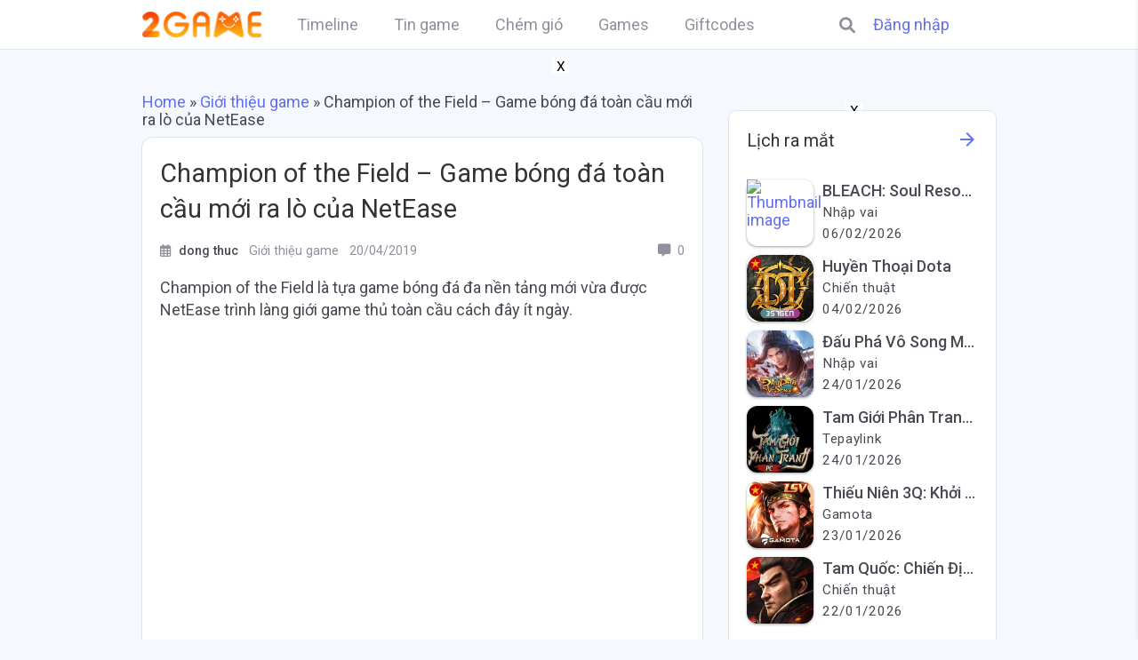

--- FILE ---
content_type: text/html; charset=UTF-8
request_url: https://2game.vn/gioi-thieu-game-bong-da-champion-of-the-field-post220977.html
body_size: 25926
content:
<!DOCTYPE html><html lang=vi class=gecko><head><meta charset="UTF-8"><meta http-equiv="X-UA-Compatible" content="IE=edge"><meta name="referrer" content="origin-when-cross-origin" id="meta_referrer"><meta name="viewport" content="width=device-width, initial-scale=1, maximum-scale=1, user-scalable=no"><meta name="robots" content="index, follow, max-image-preview:large, max-snippet:-1, max-video-preview:-1"><meta content="true" name="full-screen"><meta content="true" name="x5-fullscreen"><meta content="true" name="360-fullscreen"><meta name="apple-mobile-web-app-capable" content="yes"><meta name="apple-mobile-web-app-status-barstyle" content="black-translucent"><link rel=apple-touch-icon-precomposed href><meta name="mobile-web-app-capable" content="yes"><meta name="x5-orientation" content="portrait"><meta name="x5-fullscreen" content="true"><meta name="x5-page-mode" content="app"><link rel="shortcut icon" type=image/x-icon href=https://img-cdn.2game.vn/pictures/2game-favicon.png><link rel=profile href=http://gmpg.org/xfn/11>  <script async src=https://adx.xtv.vn/www/delivery/asyncjs.php></script> <script>(function(i,s,o,g,r,a,m){i['GoogleAnalyticsObject']=r;i[r]=i[r]||function(){(i[r].q=i[r].q||[]).push(arguments)},i[r].l=1*new Date();a=s.createElement(o),m=s.getElementsByTagName(o)[0];a.async=1;a.src=g;m.parentNode.insertBefore(a,m)})(window,document,'script','//www.google-analytics.com/analytics.js','ga');ga('create','UA-50206650-4','auto');ga('send','pageview');ga('require','linkid');ga('require','displayfeatures');</script>  <script async src="https://www.googletagmanager.com/gtag/js?id=G-02DK4YJYZR"></script> <script>window.dataLayer=window.dataLayer||[];function gtag(){dataLayer.push(arguments);}
gtag('js',new Date());gtag('config','G-02DK4YJYZR');</script>  <script>(function(c,l,a,r,i,t,y){c[a]=c[a]||function(){(c[a].q=c[a].q||[]).push(arguments)};t=l.createElement(r);t.async=1;t.src="https://www.clarity.ms/tag/"+i+"?ref=bwt";y=l.getElementsByTagName(r)[0];y.parentNode.insertBefore(t,y);})(window,document,"clarity","script","gfhwnbmvop");</script> <meta name='robots' content='index, follow, max-image-preview:large, max-snippet:-1, max-video-preview:-1'><style>img:is([sizes="auto" i], [sizes^="auto," i]){contain-intrinsic-size:3000px 1500px}</style><title>Champion of the Field - Game bóng đá toàn cầu mới ra lò của NetEase</title><meta name="description" content="Champion of the Field là tựa game bóng đá đa nền tảng mới vừa được NetEase trình làng giới game thủ toàn cầu cách đây ít ngày."><link rel=canonical href=https://2game.vn/gioi-thieu-game-bong-da-champion-of-the-field-post220977.html><meta property="og:locale" content="vi_VN"><meta property="og:type" content="article"><meta property="og:title" content="Champion of the Field - Game bóng đá toàn cầu mới ra lò của NetEase"><meta property="og:description" content="Champion of the Field là tựa game bóng đá đa nền tảng mới vừa được NetEase trình làng giới game thủ toàn cầu cách đây ít ngày."><meta property="og:url" content="https://2game.vn/gioi-thieu-game-bong-da-champion-of-the-field-post220977.html"><meta property="og:site_name" content="2GAME.VN"><meta property="article:publisher" content="https://www.facebook.com/hoinguoimegameonline"><meta property="article:author" content="https://www.facebook.com/hoinguoimegameonline"><meta property="article:published_time" content="2019-04-20T05:27:46+00:00"><meta property="article:modified_time" content="2019-04-20T10:24:10+00:00"><meta property="og:image" content="https://img-cdn.2game.vn/pictures/2game/2019/04/20/champion-of-the-field-1.jpg"><meta property="og:image:width" content="700"><meta property="og:image:height" content="350"><meta property="og:image:type" content="image/jpeg"><meta name="author" content="dong thuc"><meta name="twitter:card" content="summary_large_image"><meta name="twitter:title" content="Champion of the Field - Game bóng đá toàn cầu mới ra lò của NetEase"><meta name="twitter:label1" content="Được viết bởi"><meta name="twitter:data1" content="dong thuc"><meta name="twitter:label2" content="Ước tính thời gian đọc"><meta name="twitter:data2" content="4 phút"> <script type=application/ld+json class=yoast-schema-graph>{"@context":"https://schema.org","@graph":[{"@type":"NewsArticle","@id":"https://2game.vn/gioi-thieu-game-bong-da-champion-of-the-field-post220977.html#article","isPartOf":{"@id":"https://2game.vn/gioi-thieu-game-bong-da-champion-of-the-field-post220977.html"},"author":{"name":"dong thuc","@id":"https://2game.vn/#/schema/person/74ca56595b19b1b028944e87709928ad"},"headline":"Champion of the Field &#8211; Game bóng đá toàn cầu mới ra lò của NetEase","datePublished":"2019-04-20T05:27:46+00:00","dateModified":"2019-04-20T10:24:10+00:00","mainEntityOfPage":{"@id":"https://2game.vn/gioi-thieu-game-bong-da-champion-of-the-field-post220977.html"},"wordCount":913,"publisher":{"@id":"https://2game.vn/#organization"},"image":{"@id":"https://2game.vn/gioi-thieu-game-bong-da-champion-of-the-field-post220977.html#primaryimage"},"thumbnailUrl":"https://img-cdn.2game.vn/pictures/2game/2019/04/20/champion-of-the-field-1.jpg","keywords":["Champion of the Field","Ga","Game đối kháng","Game mobile","Game Thể thao","NetEase"],"articleSection":["Giới thiệu game"],"inLanguage":"vi"},{"@type":"WebPage","@id":"https://2game.vn/gioi-thieu-game-bong-da-champion-of-the-field-post220977.html","url":"https://2game.vn/gioi-thieu-game-bong-da-champion-of-the-field-post220977.html","name":"Champion of the Field - Game bóng đá toàn cầu mới ra lò của NetEase","isPartOf":{"@id":"https://2game.vn/#website"},"primaryImageOfPage":{"@id":"https://2game.vn/gioi-thieu-game-bong-da-champion-of-the-field-post220977.html#primaryimage"},"image":{"@id":"https://2game.vn/gioi-thieu-game-bong-da-champion-of-the-field-post220977.html#primaryimage"},"thumbnailUrl":"https://img-cdn.2game.vn/pictures/2game/2019/04/20/champion-of-the-field-1.jpg","datePublished":"2019-04-20T05:27:46+00:00","dateModified":"2019-04-20T10:24:10+00:00","description":"Champion of the Field là tựa game bóng đá đa nền tảng mới vừa được NetEase trình làng giới game thủ toàn cầu cách đây ít ngày.","breadcrumb":{"@id":"https://2game.vn/gioi-thieu-game-bong-da-champion-of-the-field-post220977.html#breadcrumb"},"inLanguage":"vi","potentialAction":[{"@type":"ReadAction","target":["https://2game.vn/gioi-thieu-game-bong-da-champion-of-the-field-post220977.html"]}]},{"@type":"ImageObject","inLanguage":"vi","@id":"https://2game.vn/gioi-thieu-game-bong-da-champion-of-the-field-post220977.html#primaryimage","url":"https://img-cdn.2game.vn/pictures/2game/2019/04/20/champion-of-the-field-1.jpg","contentUrl":"https://img-cdn.2game.vn/pictures/2game/2019/04/20/champion-of-the-field-1.jpg","width":700,"height":350},{"@type":"BreadcrumbList","@id":"https://2game.vn/gioi-thieu-game-bong-da-champion-of-the-field-post220977.html#breadcrumb","itemListElement":[{"@type":"ListItem","position":1,"name":"Home","item":"https://2game.vn/"},{"@type":"ListItem","position":2,"name":"Giới thiệu game","item":"https://2game.vn/chem-gio"},{"@type":"ListItem","position":3,"name":"Champion of the Field &#8211; Game bóng đá toàn cầu mới ra lò của NetEase"}]},{"@type":"WebSite","@id":"https://2game.vn/#website","url":"https://2game.vn/","name":"2GAME.VN","description":"Kết nối đam mê, sẻ chia cảm xúc","publisher":{"@id":"https://2game.vn/#organization"},"potentialAction":[{"@type":"SearchAction","target":{"@type":"EntryPoint","urlTemplate":"https://2game.vn/?s={search_term_string}"},"query-input":{"@type":"PropertyValueSpecification","valueRequired":true,"valueName":"search_term_string"}}],"inLanguage":"vi"},{"@type":"Organization","@id":"https://2game.vn/#organization","name":"2GAME.VN","url":"https://2game.vn/","logo":{"@type":"ImageObject","inLanguage":"vi","@id":"https://2game.vn/#/schema/logo/image/","url":"https://img-cdn.2game.vn/2023/02/05/130-no-slogan.png","contentUrl":"https://img-cdn.2game.vn/2023/02/05/130-no-slogan.png","width":130,"height":29,"caption":"2GAME.VN"},"image":{"@id":"https://2game.vn/#/schema/logo/image/"},"sameAs":["https://www.facebook.com/hoinguoimegameonline","https://www.youtube.com/@TopGameOnline","https://www.tiktok.com/@2game.vn"]},{"@type":"Person","@id":"https://2game.vn/#/schema/person/74ca56595b19b1b028944e87709928ad","name":"dong thuc","description":"Mình tên Thức, nick name hay dùng trong các game là Johnathan Grey. Mình có sở thích tìm tòi khám phá, viết lách và chơi game, dòng game ưa thích là MOBA, nhập vai, hành động.","sameAs":["https://www.facebook.com/hoinguoimegameonline"]}]}</script> <link rel=dns-prefetch href=//fonts.googleapis.com><link rel=stylesheet id=wp-block-library-css href='https://2game.vn/wp-includes/css/dist/block-library/style.min.css?ver=6.7.1' type=text/css media=all><style id=wp-block-library-theme-inline-css>.wp-block-audio :where(figcaption){color:#555;font-size:13px;text-align:center}.is-dark-theme .wp-block-audio :where(figcaption){color:#ffffffa6}.wp-block-audio{margin:0
0 1em}.wp-block-code{border:1px
solid #ccc;border-radius:4px;font-family:Menlo,Consolas,monaco,monospace;padding:.8em 1em}.wp-block-embed :where(figcaption){color:#555;font-size:13px;text-align:center}.is-dark-theme .wp-block-embed :where(figcaption){color:#ffffffa6}.wp-block-embed{margin:0
0 1em}.blocks-gallery-caption{color:#555;font-size:13px;text-align:center}.is-dark-theme .blocks-gallery-caption{color:#ffffffa6}:root :where(.wp-block-image figcaption){color:#555;font-size:13px;text-align:center}.is-dark-theme :root :where(.wp-block-image figcaption){color:#ffffffa6}.wp-block-image{margin:0
0 1em}.wp-block-pullquote{border-bottom:4px solid;border-top:4px solid;color:currentColor;margin-bottom:1.75em}.wp-block-pullquote cite,.wp-block-pullquote footer,.wp-block-pullquote__citation{color:currentColor;font-size:.8125em;font-style:normal;text-transform:uppercase}.wp-block-quote{border-left:.25em solid;margin:0
0 1.75em;padding-left:1em}.wp-block-quote cite,.wp-block-quote
footer{color:currentColor;font-size:.8125em;font-style:normal;position:relative}.wp-block-quote:where(.has-text-align-right){border-left:none;border-right:.25em solid;padding-left:0;padding-right:1em}.wp-block-quote:where(.has-text-align-center){border:none;padding-left:0}.wp-block-quote.is-large,.wp-block-quote.is-style-large,.wp-block-quote:where(.is-style-plain){border:none}.wp-block-search .wp-block-search__label{font-weight:700}.wp-block-search__button{border:1px
solid #ccc;padding:.375em .625em}:where(.wp-block-group.has-background){padding:1.25em 2.375em}.wp-block-separator.has-css-opacity{opacity:.4}.wp-block-separator{border:none;border-bottom:2px solid;margin-left:auto;margin-right:auto}.wp-block-separator.has-alpha-channel-opacity{opacity:1}.wp-block-separator:not(.is-style-wide):not(.is-style-dots){width:100px}.wp-block-separator.has-background:not(.is-style-dots){border-bottom:none;height:1px}.wp-block-separator.has-background:not(.is-style-wide):not(.is-style-dots){height:2px}.wp-block-table{margin:0
0 1em}.wp-block-table td,.wp-block-table
th{word-break:normal}.wp-block-table :where(figcaption){color:#555;font-size:13px;text-align:center}.is-dark-theme .wp-block-table :where(figcaption){color:#ffffffa6}.wp-block-video :where(figcaption){color:#555;font-size:13px;text-align:center}.is-dark-theme .wp-block-video :where(figcaption){color:#ffffffa6}.wp-block-video{margin:0
0 1em}:root :where(.wp-block-template-part.has-background){margin-bottom:0;margin-top:0;padding:1.25em 2.375em}</style><style id=global-styles-inline-css>/*<![CDATA[*/:root{--wp--preset--aspect-ratio--square:1;--wp--preset--aspect-ratio--4-3:4/3;--wp--preset--aspect-ratio--3-4:3/4;--wp--preset--aspect-ratio--3-2:3/2;--wp--preset--aspect-ratio--2-3:2/3;--wp--preset--aspect-ratio--16-9:16/9;--wp--preset--aspect-ratio--9-16:9/16;--wp--preset--color--black:#000;--wp--preset--color--cyan-bluish-gray:#abb8c3;--wp--preset--color--white:#fff;--wp--preset--color--pale-pink:#f78da7;--wp--preset--color--vivid-red:#cf2e2e;--wp--preset--color--luminous-vivid-orange:#ff6900;--wp--preset--color--luminous-vivid-amber:#fcb900;--wp--preset--color--light-green-cyan:#7bdcb5;--wp--preset--color--vivid-green-cyan:#00d084;--wp--preset--color--pale-cyan-blue:#8ed1fc;--wp--preset--color--vivid-cyan-blue:#0693e3;--wp--preset--color--vivid-purple:#9b51e0;--wp--preset--gradient--vivid-cyan-blue-to-vivid-purple:linear-gradient(135deg,rgba(6,147,227,1) 0%,rgb(155,81,224) 100%);--wp--preset--gradient--light-green-cyan-to-vivid-green-cyan:linear-gradient(135deg,rgb(122,220,180) 0%,rgb(0,208,130) 100%);--wp--preset--gradient--luminous-vivid-amber-to-luminous-vivid-orange:linear-gradient(135deg,rgba(252,185,0,1) 0%,rgba(255,105,0,1) 100%);--wp--preset--gradient--luminous-vivid-orange-to-vivid-red:linear-gradient(135deg,rgba(255,105,0,1) 0%,rgb(207,46,46) 100%);--wp--preset--gradient--very-light-gray-to-cyan-bluish-gray:linear-gradient(135deg,rgb(238,238,238) 0%,rgb(169,184,195) 100%);--wp--preset--gradient--cool-to-warm-spectrum:linear-gradient(135deg,rgb(74,234,220) 0%,rgb(151,120,209) 20%,rgb(207,42,186) 40%,rgb(238,44,130) 60%,rgb(251,105,98) 80%,rgb(254,248,76) 100%);--wp--preset--gradient--blush-light-purple:linear-gradient(135deg,rgb(255,206,236) 0%,rgb(152,150,240) 100%);--wp--preset--gradient--blush-bordeaux:linear-gradient(135deg,rgb(254,205,165) 0%,rgb(254,45,45) 50%,rgb(107,0,62) 100%);--wp--preset--gradient--luminous-dusk:linear-gradient(135deg,rgb(255,203,112) 0%,rgb(199,81,192) 50%,rgb(65,88,208) 100%);--wp--preset--gradient--pale-ocean:linear-gradient(135deg,rgb(255,245,203) 0%,rgb(182,227,212) 50%,rgb(51,167,181) 100%);--wp--preset--gradient--electric-grass:linear-gradient(135deg,rgb(202,248,128) 0%,rgb(113,206,126) 100%);--wp--preset--gradient--midnight:linear-gradient(135deg,rgb(2,3,129) 0%,rgb(40,116,252) 100%);--wp--preset--font-size--small:13px;--wp--preset--font-size--medium:20px;--wp--preset--font-size--large:36px;--wp--preset--font-size--x-large:42px;--wp--preset--font-family--system-font:-apple-system,BlinkMacSystemFont,"Segoe UI",Roboto,Oxygen-Sans,Ubuntu,Cantarell, "Helvetica Neue",sans-serif;--wp--preset--font-family--helvetica-arial:Helvetica Neue, Helvetica, Arial, sans-serif;--wp--preset--spacing--20:0.44rem;--wp--preset--spacing--30:0.67rem;--wp--preset--spacing--40:1rem;--wp--preset--spacing--50:1.5rem;--wp--preset--spacing--60:2.25rem;--wp--preset--spacing--70:3.38rem;--wp--preset--spacing--80:5.06rem;--wp--preset--shadow--natural:6px 6px 9px rgba(0, 0, 0, 0.2);--wp--preset--shadow--deep:12px 12px 50px rgba(0, 0, 0, 0.4);--wp--preset--shadow--sharp:6px 6px 0px rgba(0, 0, 0, 0.2);--wp--preset--shadow--outlined:6px 6px 0px -3px rgba(255, 255, 255, 1), 6px 6px rgba(0, 0, 0, 1);--wp--preset--shadow--crisp:6px 6px 0px rgba(0, 0, 0, 1)}:where(body){margin:0}.wp-site-blocks>.alignleft{float:left;margin-right:2em}.wp-site-blocks>.alignright{float:right;margin-left:2em}.wp-site-blocks>.aligncenter{justify-content:center;margin-left:auto;margin-right:auto}:where(.wp-site-blocks)>*{margin-block-start:1.5rem;margin-block-end:0}:where(.wp-site-blocks)>:first-child{margin-block-start:0}:where(.wp-site-blocks)>:last-child{margin-block-end:0}:root{--wp--style--block-gap:1.5rem}:root :where(.is-layout-flow)>:first-child{margin-block-start:0}:root :where(.is-layout-flow)>:last-child{margin-block-end:0}:root :where(.is-layout-flow)>*{margin-block-start:1.5rem;margin-block-end:0}:root :where(.is-layout-constrained)>:first-child{margin-block-start:0}:root :where(.is-layout-constrained)>:last-child{margin-block-end:0}:root :where(.is-layout-constrained)>*{margin-block-start:1.5rem;margin-block-end:0}:root :where(.is-layout-flex){gap:1.5rem}:root :where(.is-layout-grid){gap:1.5rem}.is-layout-flow>.alignleft{float:left;margin-inline-start:0;margin-inline-end:2em}.is-layout-flow>.alignright{float:right;margin-inline-start:2em;margin-inline-end:0}.is-layout-flow>.aligncenter{margin-left:auto !important;margin-right:auto !important}.is-layout-constrained>.alignleft{float:left;margin-inline-start:0;margin-inline-end:2em}.is-layout-constrained>.alignright{float:right;margin-inline-start:2em;margin-inline-end:0}.is-layout-constrained>.aligncenter{margin-left:auto !important;margin-right:auto !important}.is-layout-constrained>:where(:not(.alignleft):not(.alignright):not(.alignfull)){margin-left:auto !important;margin-right:auto !important}body .is-layout-flex{display:flex}.is-layout-flex{flex-wrap:wrap;align-items:center}.is-layout-flex>:is(*,div){margin:0}body .is-layout-grid{display:grid}.is-layout-grid>:is(*,div){margin:0}body{font-family:var(--wp--preset--font-family--helvetica-arial);font-size:var(--wp--preset--font-size--medium);line-height:1.6;padding-top:var(--wp--preset--spacing--40);padding-right:var(--wp--preset--spacing--30);padding-bottom:var(--wp--preset--spacing--40);padding-left:var(--wp--preset--spacing--30)}a:where(:not(.wp-element-button)){text-decoration:underline}:root :where(.wp-element-button,.wp-block-button__link){background-color:#32373c;border-width:0;color:#fff;font-family:inherit;font-size:inherit;line-height:inherit;padding:calc(0.667em + 2px) calc(1.333em + 2px);text-decoration:none}.has-black-color{color:var(--wp--preset--color--black) !important}.has-cyan-bluish-gray-color{color:var(--wp--preset--color--cyan-bluish-gray) !important}.has-white-color{color:var(--wp--preset--color--white) !important}.has-pale-pink-color{color:var(--wp--preset--color--pale-pink) !important}.has-vivid-red-color{color:var(--wp--preset--color--vivid-red) !important}.has-luminous-vivid-orange-color{color:var(--wp--preset--color--luminous-vivid-orange) !important}.has-luminous-vivid-amber-color{color:var(--wp--preset--color--luminous-vivid-amber) !important}.has-light-green-cyan-color{color:var(--wp--preset--color--light-green-cyan) !important}.has-vivid-green-cyan-color{color:var(--wp--preset--color--vivid-green-cyan) !important}.has-pale-cyan-blue-color{color:var(--wp--preset--color--pale-cyan-blue) !important}.has-vivid-cyan-blue-color{color:var(--wp--preset--color--vivid-cyan-blue) !important}.has-vivid-purple-color{color:var(--wp--preset--color--vivid-purple) !important}.has-black-background-color{background-color:var(--wp--preset--color--black) !important}.has-cyan-bluish-gray-background-color{background-color:var(--wp--preset--color--cyan-bluish-gray) !important}.has-white-background-color{background-color:var(--wp--preset--color--white) !important}.has-pale-pink-background-color{background-color:var(--wp--preset--color--pale-pink) !important}.has-vivid-red-background-color{background-color:var(--wp--preset--color--vivid-red) !important}.has-luminous-vivid-orange-background-color{background-color:var(--wp--preset--color--luminous-vivid-orange) !important}.has-luminous-vivid-amber-background-color{background-color:var(--wp--preset--color--luminous-vivid-amber) !important}.has-light-green-cyan-background-color{background-color:var(--wp--preset--color--light-green-cyan) !important}.has-vivid-green-cyan-background-color{background-color:var(--wp--preset--color--vivid-green-cyan) !important}.has-pale-cyan-blue-background-color{background-color:var(--wp--preset--color--pale-cyan-blue) !important}.has-vivid-cyan-blue-background-color{background-color:var(--wp--preset--color--vivid-cyan-blue) !important}.has-vivid-purple-background-color{background-color:var(--wp--preset--color--vivid-purple) !important}.has-black-border-color{border-color:var(--wp--preset--color--black) !important}.has-cyan-bluish-gray-border-color{border-color:var(--wp--preset--color--cyan-bluish-gray) !important}.has-white-border-color{border-color:var(--wp--preset--color--white) !important}.has-pale-pink-border-color{border-color:var(--wp--preset--color--pale-pink) !important}.has-vivid-red-border-color{border-color:var(--wp--preset--color--vivid-red) !important}.has-luminous-vivid-orange-border-color{border-color:var(--wp--preset--color--luminous-vivid-orange) !important}.has-luminous-vivid-amber-border-color{border-color:var(--wp--preset--color--luminous-vivid-amber) !important}.has-light-green-cyan-border-color{border-color:var(--wp--preset--color--light-green-cyan) !important}.has-vivid-green-cyan-border-color{border-color:var(--wp--preset--color--vivid-green-cyan) !important}.has-pale-cyan-blue-border-color{border-color:var(--wp--preset--color--pale-cyan-blue) !important}.has-vivid-cyan-blue-border-color{border-color:var(--wp--preset--color--vivid-cyan-blue) !important}.has-vivid-purple-border-color{border-color:var(--wp--preset--color--vivid-purple) !important}.has-vivid-cyan-blue-to-vivid-purple-gradient-background{background:var(--wp--preset--gradient--vivid-cyan-blue-to-vivid-purple) !important}.has-light-green-cyan-to-vivid-green-cyan-gradient-background{background:var(--wp--preset--gradient--light-green-cyan-to-vivid-green-cyan) !important}.has-luminous-vivid-amber-to-luminous-vivid-orange-gradient-background{background:var(--wp--preset--gradient--luminous-vivid-amber-to-luminous-vivid-orange) !important}.has-luminous-vivid-orange-to-vivid-red-gradient-background{background:var(--wp--preset--gradient--luminous-vivid-orange-to-vivid-red) !important}.has-very-light-gray-to-cyan-bluish-gray-gradient-background{background:var(--wp--preset--gradient--very-light-gray-to-cyan-bluish-gray) !important}.has-cool-to-warm-spectrum-gradient-background{background:var(--wp--preset--gradient--cool-to-warm-spectrum) !important}.has-blush-light-purple-gradient-background{background:var(--wp--preset--gradient--blush-light-purple) !important}.has-blush-bordeaux-gradient-background{background:var(--wp--preset--gradient--blush-bordeaux) !important}.has-luminous-dusk-gradient-background{background:var(--wp--preset--gradient--luminous-dusk) !important}.has-pale-ocean-gradient-background{background:var(--wp--preset--gradient--pale-ocean) !important}.has-electric-grass-gradient-background{background:var(--wp--preset--gradient--electric-grass) !important}.has-midnight-gradient-background{background:var(--wp--preset--gradient--midnight) !important}.has-small-font-size{font-size:var(--wp--preset--font-size--small) !important}.has-medium-font-size{font-size:var(--wp--preset--font-size--medium) !important}.has-large-font-size{font-size:var(--wp--preset--font-size--large) !important}.has-x-large-font-size{font-size:var(--wp--preset--font-size--x-large) !important}.has-system-font-font-family{font-family:var(--wp--preset--font-family--system-font) !important}.has-helvetica-arial-font-family{font-family:var(--wp--preset--font-family--helvetica-arial) !important}:root :where(.wp-block-pullquote){font-size:1.5em;line-height:1.6}/*]]>*/</style><link rel=stylesheet id=peepso-css href='https://2game.vn/wp-content/plugins/peepso/templates/css/template.css?ver=7.0.1.1' type=text/css media=all><link rel=stylesheet id=peepso-icons-new-css href='https://2game.vn/wp-content/plugins/peepso/assets/css/icons.css?ver=7.0.1.1' type=text/css media=all><link rel=stylesheet id=peepso-backend-css href='https://2game.vn/wp-content/plugins/peepso/assets/css/backend.css?ver=7.0.1.1' type=text/css media=all><link rel=stylesheet id=peepso-new-css href='https://2game.vn/wp-content/plugins/peepso/assets/css/frontend.css?ver=7.0.1.1' type=text/css media=all><style id=peepso-new-inline-css>@media screen and (min-width: 980px){.ps-navbar__menu-item{position:relative}}html[dir=rtl] .ps-notif__box{left:0;right:auto}</style><link rel=stylesheet id=peepsoreactions-dynamic-css href='https://2game.vn/files/peepso/plugins/foundation/reactions-1675531854.css?ver=7.0.1.1' type=text/css media=all><link rel=stylesheet id=peepso-blogposts-dynamic-css href='https://2game.vn/files/peepso/plugins/foundation/blogposts-1676382853.css?ver=7.0.1.1' type=text/css media=all><link rel=stylesheet id=peepso-markdown-css href='https://2game.vn/wp-content/plugins/peepso/assets/css/markdown/markdown.css?ver=7.0.1.1' type=text/css media=all><link rel=stylesheet id=giftcode-style-css href='https://2game.vn/wp-content/plugins/giftcodes/css/style.css?ver=1.1' type=text/css media=all><link rel=stylesheet id=kk-star-ratings-css href='https://2game.vn/wp-content/plugins/kk-star-ratings/src/core/public/css/kk-star-ratings.min.css?ver=5.4.2' type=text/css media=all><link rel=stylesheet id=lightbox-css href='https://2game.vn/wp-content/themes/2game/css/fancybox.css?ver=1.1' type=text/css media=all><link rel=stylesheet id=swiper-css href='https://2game.vn/wp-content/themes/2game/css/swiper-bundle.min.css?ver=1.1' type=text/css media=all><link rel=stylesheet id=custom-css href='https://2game.vn/wp-content/themes/2game/css/custom.css?ver=1.3' type=text/css media=all><link rel=stylesheet id=custom-mobile-css href='https://2game.vn/wp-content/themes/2game/css/custom-mobile.css?ver=1.2' type=text/css media=all><link rel=stylesheet id=gecko-styles-css href='https://2game.vn/wp-content/themes/2game/style.css?ver=6.7.1' type=text/css media=all><link rel=stylesheet id=gecko-css-css href='https://2game.vn/wp-content/themes/peepso-theme-gecko/assets/css/gecko.css?ver=7.0.1.1' type=text/css media=all><style id=gecko-css-inline-css>/*<![CDATA[*/body{--COLOR--PRIMARY:#6271eb;--COLOR--PRIMARY--SHADE:#bfc5f1;--COLOR--PRIMARY--LIGHT:#8e99f1;--COLOR--PRIMARY--ULTRALIGHT:#e9ebfa;--COLOR--PRIMARY--DARK:#4e5bc5;--COLOR--ALT:#27b194;--COLOR--ALT--LIGHT:#60d6bd;--COLOR--ALT--DARK:#199c80;--COLOR--GRADIENT--DEG:0deg;--COLOR--GRADIENT--ONE:var(--COLOR--PRIMARY--LIGHT);--COLOR--GRADIENT--TWO:var(--COLOR--ALT--LIGHT);--COLOR--GRADIENT--TEXT:#fff;--COLOR--GRADIENT--LINKS:rgba(255, 255, 255, 0.8);--COLOR--GRADIENT--LINKS--HOVER:#fff;--COLOR--GRADIENT:linear-gradient(var(--COLOR--GRADIENT--DEG), var(--COLOR--GRADIENT--ONE) 0%, var(--COLOR--GRADIENT--TWO) 100%);--COLOR--INFO:#0085ff;--COLOR--INFO--LIGHT:#BBDEFB;--COLOR--INFO--ULTRALIGHT:#E3F2FD;--COLOR--INFO--DARK:#016df7;--COLOR--SUCCESS:#66BB6A;--COLOR--SUCCESS--LIGHT:#C8E6C9;--COLOR--SUCCESS--ULTRALIGHT:#E8F5E9;--COLOR--SUCCESS--DARK:#4CAF50;--COLOR--WARNING:#FFA726;--COLOR--WARNING--LIGHT:#FFE0B2;--COLOR--WARNING--ULTRALIGHT:#FFF3E0;--COLOR--WARNING--DARK:#F57C00;--COLOR--ABORT:#E53935;--COLOR--ABORT--LIGHT:#FFCDD2;--COLOR--ABORT--ULTRALIGHT:#FFEBEE;--COLOR--ABORT--DARK:#D32F2F;--FONT-SIZE:18px;--LINE-HEIGHT:1.4;--BORDER-RADIUS:8px;--COLOR--APP:#fff;--COLOR--APP--GRAY:#F8F9FB;--COLOR--APP--LIGHTGRAY:#FBFBFB;--COLOR--APP--DARKGRAY:#ECEFF4;--COLOR--APP--DARK:#46494f;--COLOR--APP--DARKER:#202124;--COLOR--TEXT:#494954;--COLOR--TEXT--LIGHT:#91919d;--COLOR--TEXT--LIGHTEN:#b0b0b9;--COLOR--TEXT--INVERT:#fff;--COLOR--HEADING:#333;--COLOR--LINK:var(--COLOR--PRIMARY);--COLOR--LINK-HOVER:var(--COLOR--PRIMARY--DARK);--COLOR--LINK-FOCUS:var(--COLOR--PRIMARY--DARK);--DIVIDER:rgba(70, 77, 87, 0.15);--DIVIDER--LIGHT:rgba(70, 77, 87, 0.1);--DIVIDER--LIGHTEN:rgba(18, 38, 65, 0.0901);--DIVIDER--DARK:rgba(70, 77, 87, 0.25);--DIVIDER--R:rgba(255, 255, 255, 0.1);--DIVIDER--R--LIGHT:rgba(255, 255, 255, 0.05);--BOX-SHADOW-DIS:0px;--BOX-SHADOW-BLUR:0px;--BOX-SHADOW-THICKNESS:1px;--BOX-SHADOW-COLOR:rgba(18, 38, 65, 0.0901);--BOX-SHADOW--HARD:0 var(--BOX-SHADOW-DIS) var(--BOX-SHADOW-BLUR) var(--BOX-SHADOW-THICKNESS) var(--BOX-SHADOW-COLOR);--c-gc-layout-width:1280px;--c-gc-main-column:2fr;--c-gc-main-column-maxwidth:100%;--c-gc-layout-gap:20px;--c-gc-header-height:50px;--c-gc-header-bg:var(--COLOR--APP);--c-gc-header-text-color:var(--COLOR--TEXT--LIGHT);--c-gc-header-link-color:var(--COLOR--TEXT--LIGHT);--c-gc-header-link-color-hover:var(--COLOR--TEXT);--c-gc-header-link-active-indicator:var(--COLOR--PRIMARY);--c-gc-header-font-size:100%;--c-gc-header-sticky:fixed;--c-gc-header-sticky-mobile:fixed;--c-gc-header-menu-align:flex-start;--c-gc-header-menu-font-size:100%;--c-gc-header-logo-color:#333;--c-gc-header-tagline-color:#555;--c-gc-header-logo-height:30px;--c-gc-header-logo-height-mobile:20px;--c-gc-header-tagline-font-size:100%;--c-gc-header-sidebar-bg:var(--COLOR--APP);--c-gc-header-sidebar-overlay-bg:var(--COLOR--APP);--c-gc-header-sidebar-close-color:var(--COLOR--HEADING);--c-gc-header-sidebar-arrow-color:var(--COLOR--TEXT--LIGHT);--c-gc-header-sidebar-logo-height:50px;--c-gc-header-sidebar-logo-bg:var(--COLOR--APP);--c-gc-header-sidebar-logo-text-color:var(--COLOR--HEADING);--c-gc-header-sidebar-logo-font-size:100%;--c-gc-header-sidebar-menu-links-color:var(--COLOR--TEXT);--c-gc-header-sidebar-menu-active-link-color:var(--COLOR--PRIMARY);--c-gc-header-sidebar-menu-active-indicator-color:var(--COLOR--PRIMARY);--c-gc-header-sidebar-menu-bg:var(--COLOR--APP);--c-gc-header-sidebar-menu-font-size:100%;--c-gc-header-sidebar-above-menu-text-color:var(--COLOR--TEXT);--c-gc-header-sidebar-above-menu-links-color:var(--COLOR--LINK);--c-gc-header-sidebar-above-menu-bg:var(--COLOR--APP);--c-gc-header-sidebar-under-menu-text-color:var(--COLOR--TEXT);--c-gc-header-sidebar-under-menu-links-color:var(--COLOR--LINK);--c-gc-header-sidebar-under-menu-bg:var(--COLOR--APP);--c-gc-header-search-vis:block;--c-gc-header-search-vis-mobile:block;--c-gc-footer-col:4;--c-gc-footer-bg:var(--COLOR--APP);--c-gc-footer-text-color:var(--COLOR--TEXT);--c-gc-footer-text-color-light:var(--COLOR--TEXT--LIGHT);--c-gc-footer-links-color:var(--COLOR--LINK);--c-gc-footer-links-color-hover:var(--COLOR--LINK-HOVER);--c-gc-footer-widgets-vis:grid;--c-gc-footer-widgets-vis-mobile:block;--c-gc-sidebar-left-width:1fr;--c-gc-sidebar-right-width:1fr;--c-gc-sidebar-widgets-gap:20px;--c-gc-post-image-max-height:100%;--c-gc-blog-image-max-height:100%;--c-gc-landing-footer-widgets-vis:none;--c-gc-landing-footer-social-widgets-vis:none;--c-gc-body-bg-image-size:auto;--c-gc-body-bg-image-repeat:no-repeat;--c-gc-widgets-top-col:4;--c-gc-widgets-bottom-col:4;--c-gc-widgets-top-vis:block;--c-gc-widgets-top-vis-mobile:block;--c-gc-widgets-bottom-vis:block;--c-gc-widgets-bottom-vis-mobile:block;--c-gc-widgets-above-content-vis:block;--c-gc-widgets-above-content-vis-mobile:block;--c-gc-widgets-under-content-vis:block;--c-gc-widgets-under-content-vis-mobile:block;--c-gc-widget-bg:var(--COLOR--APP);--c-gc-widget-text-color:var(--COLOR--TEXT);--c-gc-sticky-bar-under-bg:var(--COLOR--APP);--c-gc-sticky-bar-under-text-color:var(--COLOR--TEXT--LIGHT);--c-gc-sticky-bar-under-link-color:var(--COLOR--TEXT);--c-gc-sticky-bar-under-link-color-hover:var(--COLOR--TEXT--LIGHT);--c-gc-sticky-bar-under-font-size:100%;--c-gc-sticky-bar-under-add-padd:0px;--c-gc-sticky-bar-under-vis:block;--c-gc-sticky-bar-under-vis-mobile:block;--c-gc-sticky-bar-above-bg:var(--COLOR--APP);--c-gc-sticky-bar-above-text-color:var(--COLOR--TEXT--LIGHT);--c-gc-sticky-bar-above-link-color:var(--COLOR--TEXT);--c-gc-sticky-bar-above-link-color-hover:var(--COLOR--TEXT--LIGHT);--c-gc-sticky-bar-above-font-size:100%;--c-gc-sticky-bar-above-add-padd:0px;--c-gc-sticky-bar-above-vis:block;--c-gc-sticky-bar-above-vis-mobile:block;--c-gc-sticky-bar-mobile-bg:var(--COLOR--APP);--c-gc-sticky-bar-mobile-text-color:var(--COLOR--TEXT--LIGHT);--c-gc-sticky-bar-mobile-link-color:var(--COLOR--TEXT);--c-gc-sticky-bar-mobile-link-color-hover:var(--COLOR--TEXT--LIGHT);--c-gc-sticky-bar-mobile-font-size:100%;--c-gc-sticky-bar-mobile-add-padd:0px;--s-widget--gradient-deg:var(--COLOR--GRADIENT--DEG);--s-widget--gradient-bg:var(--COLOR--GRADIENT--ONE);--s-widget--gradient-bg-2:var(--COLOR--GRADIENT--TWO);--s-widget--gradient-text:var(--COLOR--GRADIENT--TEXT);--s-widget--gradient-links:var(--COLOR--GRADIENT--LINKS);--s-widget--gradient-links-hover:var(--COLOR--GRADIENT--LINKS--HOVER);--c-gc-show-page-title:none;--c-ps-avatar-style:100%;--c-gc-body-bg:#F5F8FC;--GC-FONT-FAMILY:'Roboto';--c-ps-post-gap:20px;--c-ps-post-bg:var(--COLOR--APP);--c-ps-post-text-color:var(--COLOR--TEXT);--c-ps-post-text-color-light:var(--COLOR--TEXT--LIGHT);--c-ps-post-font-size:16px;--c-ps-post-pinned-border-color:var(--COLOR--PRIMARY--LIGHT);--c-ps-post-pinned-border-size:3px;--c-ps-post-pinned-text-color:var(--COLOR--PRIMARY--LIGHT);--c-ps-post-photo-width:auto;--c-ps-post-photo-limit-width:100%;--c-ps-post-photo-height:500px;--c-ps-post-gallery-width:100%;--c-ps-post-attachment-bg:var(--COLOR--APP--GRAY);--c-ps-btn-bg:var(--COLOR--APP--GRAY);--c-ps-btn-color:var(--COLOR--TEXT);--c-ps-btn-bg-hover:var(--COLOR--APP--DARKGRAY);--c-ps-btn-color-hover:var(--COLOR--TEXT);--c-ps-btn-action-bg:var(--COLOR--PRIMARY);--c-ps-btn-action-color:#fff;--c-ps-btn-action-bg-hover:var(--COLOR--PRIMARY--DARK);--c-ps-btn-action-color-hover:#fff;--c-ps-navbar-bg:var(--COLOR--APP);--c-ps-navbar-links-color:var(--COLOR--TEXT--LIGHT);--c-ps-navbar-links-color-hover:var(--COLOR--TEXT);--c-ps-navbar-font-size:14px;--c-ps-navbar-icons-size:16px;--c-ps-postbox-bg:var(--COLOR--APP);--c-ps-postbox-text-color:var(--COLOR--TEXT);--c-ps-postbox-text-color-light:var(--COLOR--TEXT--LIGHT);--c-ps-postbox-icons-color:var(--c-ps-postbox-text-color-light);--c-ps-postbox-icons-active-color:var(--COLOR--PRIMARY--LIGHT);--c-ps-postbox-type-bg:#f3f4f5;--c-ps-postbox-type-bg-hover:#ecedee;--c-ps-postbox-type-icons-active-color:var(--c-ps-postbox-icons-active-color);--c-ps-postbox-separator-color:var(--DIVIDER--LIGHT);--c-ps-postbox-dropdown-bg:var(--COLOR--APP);--c-ps-postbox-dropdown-bg-light:var(--COLOR--APP--GRAY);--c-ps-postbox-dropdown-text-color:var(--COLOR--TEXT);--c-ps-postbox-dropdown-icon-color:var(--COLOR--TEXT--LIGHT);--c-ps-checkbox-border:rgba(0,0,0, .1);--c-ps-profile-cover-height:35%;--c-ps-profile-avatar-size:160px;--c-ps-group-focus-cover-height:35%;--c-ps-group-focus-avatar-size:160px;--c-ps-bubble-bg:#FFA726;--c-ps-bubble-color:#fff;--c-ps-notification-unread-bg:var(--COLOR--PRIMARY--ULTRALIGHT);--c-ps-chat-window-notif-bg:var(--COLOR--WARNING);--c-ps-chat-message-bg:var(--COLOR--APP--DARKGRAY);--c-ps-chat-message-text-color:var(--COLOR--TEXT);--c-ps-chat-message-bg-me:var(--COLOR--PRIMARY);--c-ps-chat-message-text-color-me:#fff;--c-ps-poll-item-color:var(--COLOR--TEXT);--c-ps-poll-item-bg:var(--COLOR--APP--GRAY);--c-ps-poll-item-bg-fill:var(--COLOR--PRIMARY--SHADE);--c-ps-hashtag-bg:var(--COLOR--PRIMARY--ULTRALIGHT);--c-ps-hashtag-color:var(--COLOR--PRIMARY--DARK);--c-ps-landing-background-color:var(--COLOR--APP--GRAY);--c-ps-landing-image-height-mobile:60%;--c-ps-landing-image-position-mobile:center;--c-ps-landing-image-size-mobile:cover;--c-ps-landing-image-repeat-mobile:no-repeat;--c-ps-landing-image-height:40%;--c-ps-landing-image-position:center;--c-ps-landing-image-size:cover;--c-ps-landing-image-repeat:no-repeat;--color--primary:#6271eb;--color--primary--shade:#bfc5f1;--color--primary--light:#8e99f1;--color--primary--ultralight:#e9ebfa;--color--primary--dark:#4e5bc5;--color--alt:#27b194;--color--alt--light:#60d6bd;--color--alt--dark:#199c80;--color--gradient--deg:0deg;--color--gradient--one:var(--COLOR--PRIMARY--LIGHT);--color--gradient--two:var(--COLOR--ALT--LIGHT);--color--gradient--text:#fff;--color--gradient--links:rgba(255, 255, 255, 0.8);--color--gradient--links--hover:#fff;--color--gradient:linear-gradient(var(--COLOR--GRADIENT--DEG), var(--COLOR--GRADIENT--ONE) 0%, var(--COLOR--GRADIENT--TWO) 100%);--color--info:#0085ff;--color--info--light:#BBDEFB;--color--info--ultralight:#E3F2FD;--color--info--dark:#016df7;--color--success:#66BB6A;--color--success--light:#C8E6C9;--color--success--ultralight:#E8F5E9;--color--success--dark:#4CAF50;--color--warning:#FFA726;--color--warning--light:#FFE0B2;--color--warning--ultralight:#FFF3E0;--color--warning--dark:#F57C00;--color--abort:#E53935;--color--abort--light:#FFCDD2;--color--abort--ultralight:#FFEBEE;--color--abort--dark:#D32F2F;--font-size:18px;--line-height:1;--border-radius:8px;--color--app:#fff;--color--app--gray:#F8F9FB;--color--app--lightgray:#FBFBFB;--color--app--darkgray:#ECEFF4;--color--app--dark:#46494f;--color--app--darker:#202124;--color--text:#494954;--color--text--light:#91919d;--color--text--lighten:#b0b0b9;--color--text--invert:#fff;--color--heading:#333;--color--link:var(--COLOR--PRIMARY);--color--link-hover:var(--COLOR--PRIMARY--DARK);--color--link-focus:var(--COLOR--PRIMARY--DARK);--divider:rgba(70, 77, 87, 0.15);--divider--light:rgba(70, 77, 87, 0.1);--divider--lighten:rgba(18, 38, 65, 0.0901);--divider--dark:rgba(70, 77, 87, 0.25);--divider--r:rgba(255, 255, 255, 0.1);--divider--r--light:rgba(255, 255, 255, 0.05);--box-shadow-dis:0px;--box-shadow-blur:0px;--box-shadow-thickness:1px;--box-shadow-color:rgba(18, 38, 65, 0.0901);--box-shadow--hard:0 var(--BOX-SHADOW-DIS) var(--BOX-SHADOW-BLUR) var(--BOX-SHADOW-THICKNESS) var(--BOX-SHADOW-COLOR);--gc-font-family:Roboto}/*]]>*/</style><link rel=stylesheet id=gecko-css-font-css href='https://fonts.googleapis.com/css2?family=Roboto%3Awght%40400%3B500%3B700&#038;display=swap&#038;ver=7.0.1.1' type=text/css media=all><link rel=stylesheet id=peepso-moods-css href='https://2game.vn/wp-content/plugins/peepso/assets/css/moods.css?ver=7.0.1.1' type=text/css media=all><link rel=stylesheet id=peepso-giphy-css href='https://2game.vn/wp-content/plugins/peepso/assets/css/giphy.css?ver=7.0.1.1' type=text/css media=all><link rel=stylesheet id=peepso-jquery-ui-css href='https://2game.vn/wp-content/plugins/peepso/assets/css/jquery-ui.min.css?ver=1.11.4' type=text/css media=all><link rel=stylesheet id=peepso-datepicker-css href='https://2game.vn/wp-content/plugins/peepso/assets/css/datepicker.css?ver=7.0.1.1' type=text/css media=all> <script src="https://2game.vn/wp-includes/js/jquery/jquery.min.js?ver=3.7.1" id=jquery-core-js></script> <script src="https://2game.vn/wp-includes/js/jquery/jquery-migrate.min.js?ver=3.4.1" id=jquery-migrate-js></script> <script src="https://2game.vn/wp-includes/js/wp-embed.min.js?ver=6.7.1" id=wp-embed-js defer=defer data-wp-strategy=defer></script> <script id=giftcode-script-js-extra>var myAjax={"ajaxurl":"https:\/\/2game.vn\/wp-admin\/admin-ajax.php"};</script> <script src="https://2game.vn/wp-content/plugins/giftcodes/js/getkey.js?ver=1.1" id=giftcode-script-js></script> <script src="https://2game.vn/wp-content/themes/2game/css/fancybox.umd.js?ver=1.1" id=lightboxjs-js></script> <script src="https://2game.vn/wp-content/themes/2game/css/swiper-bundle.min.js?ver=1.1" id=swiperjs-js></script> <script src="https://2game.vn/wp-content/themes/2game/css/clipboard.min.js?ver=1.1" id=clipboardjs-js></script> <!--[if lt IE 9]> <script src=https://2game.vn/wp-content/themes/peepso-theme-gecko/js/html5.js></script> <![endif]--><meta property="og:locale" content="vi"><meta property="og:type" content="article"><meta property="og:title" content="2GAME.VN | Champion of the Field &#8211; Game bóng đá toàn cầu mới ra lò của NetEase"><meta property="og:description" content="Kết nối đam mê, sẻ chia cảm xúc"><meta property="og:url" content="https://2game.vn/gioi-thieu-game-bong-da-champion-of-the-field-post220977.html"><meta property="og:site_name" content="2GAME.VN"><meta property="og:image" content="https://img-cdn.2game.vn/pictures/2game/2019/04/20/champion-of-the-field-1.jpg"> <style>html{margin-top:0 !important}</style></head><body id=body class="post-template-default single single-post postid-220977 single-format-standard wp-embed-responsive plg-peepso gc-woo--single-col-mobile gc-tutorlms-overrides gc-preset--gecko_light_2game-vn " style><div class="gc-header__wrapper gc-js-header-wrapper"><div class="gc-header gc-js-header"><div class=gc-header__inner><div class="gc-header__logo gc-header__logo--mobile"> <a class=gc-logo__link href=https://2game.vn/ ><img class=gc-logo__image src=https://img-cdn.2game.vn/2023/02/02/90-no-slogan.png alt=2GAME.VN></a></div><div class=gc-header__logo> <a class=gc-logo__link href=https://2game.vn/ ><img class=gc-logo__image src=https://img-cdn.2game.vn/2023/02/02/130-no-slogan.png alt=2GAME.VN></a></div><div class="hm-header__menu gc-header__menu hm-header__menu--short"><ul class=hm-header__menu-list> <li id=menu-item-365460 class="menu-item menu-item-type-post_type menu-item-object-page menu-item-365460 gc-header__menu-item"><a href=/activity>Timeline</a></li> <li id=menu-item-365460 class="menu-item menu-item-type-post_type menu-item-object-page menu-item-365460 gc-header__menu-item"><a href=/hong-hot>Tin game</a></li> <li id=menu-item-365460 class="menu-item menu-item-type-post_type menu-item-object-page menu-item-365460 gc-header__menu-item"><a href=/chem-gio>Chém gió</a></li> <li id=menu-item-365460 class="menu-item menu-item-type-post_type menu-item-object-page menu-item-365460 gc-header__menu-item"><a href=/game>Games</a></li> <li id=menu-item-365460 class="menu-item menu-item-type-post_type menu-item-object-page menu-item-365460 gc-header__menu-item"><a href=/giftcode>Giftcodes</a></li></ul><a class=hm-header__menu-toggle href=javascript:> <i class="gcis gci-bars"></i> </a><ul class="hm-header__menu-more hidden"></ul></div><div class=gc-header__search> <a href=javascript: class="gc-header__search-toggle gc-js-header__search-toggle"><i class="gcis gci-search"></i></a><div class=gc-header__search-box><div class=gc-header__search-box-inner><div class=gc-header__search-input-wrapper> <i class="gcis gci-search"></i><form action=https://2game.vn/ method=get class=gc-header__search-form> <input type=text class=gc-header__search-input name=s placeholder="Type to search..." id=search value></form></div> <a href=javascript: class="gc-header__search-toggle gc-js-header__search-toggle"><i class="gcis gci-times"></i></a></div></div></div> <a href=/login>Đăng nhập</a><div class=gc-header__addons><div class=gc-header__widget></div></div> <a href=# class="gc-header__menu-toggle gc-js-header-menu-open"> <i class="gcis gci-bars"></i> </a></div></div><div class="gc-header__sidebar gc-header__sidebar--right gc-js-header-sidebar"><div class=gc-header__sidebar-inner><div class=gc-header__sidebar-logo><div class=gc-header__logo> <a class=gc-logo__link href=https://2game.vn/ ><h1>2GAME.VN</h1></a></div></div><ul class=gc-header__sidebar-menu> <li id=menu-item-365524 class="menu-item menu-item-type-post_type menu-item-object-page menu-item-365524"><a href=https://2game.vn/activity>Timeline</a></li> <li id=menu-item-365522 class="menu-item menu-item-type-taxonomy menu-item-object-category menu-item-365522"><a href=https://2game.vn/hong-hot>Tin game</a></li> <li id=menu-item-365523 class="menu-item menu-item-type-taxonomy menu-item-object-category current-post-ancestor current-menu-parent current-post-parent menu-item-365523"><a href=https://2game.vn/chem-gio>Chém gió</a></li> <li id=menu-item-365525 class="menu-item menu-item-type-custom menu-item-object-custom menu-item-365525"><a href=/game>Games</a></li> <li id=menu-item-375162 class="menu-item menu-item-type-taxonomy menu-item-object-category menu-item-375162"><a href=https://2game.vn/giftcode>Giftcodes</a></li> <li id=menu-item-365460 class="menu-item menu-item-type-post_type menu-item-object-page menu-item-365460"><a href=https://2game.vn/groups>Groups</a></li> <li id=menu-item-381174 class="menu-item menu-item-type-taxonomy menu-item-object-category menu-item-381174"><a href=https://2game.vn/gaming-gear>Gaming Gear</a></li> <li id=menu-item-381175 class="menu-item menu-item-type-taxonomy menu-item-object-category menu-item-381175"><a href=https://2game.vn/giai-tri>Giải trí</a></li> <li id=menu-item-381176 class="menu-item menu-item-type-taxonomy menu-item-object-category current-post-ancestor current-menu-parent current-post-parent menu-item-381176"><a href=https://2game.vn/chem-gio>Giới thiệu game</a></li></ul></div></div><div class="gc-header__sidebar-overlay gc-js-header-menu-close"> <a href=javascript: class=gc-header__sidebar-close><i class="gcis gci-times"></i></a></div></div><div style="width: 100%;display: flex;margin: 10px auto;flex-direction: column;flex-wrap: nowrap;align-content: center;justify-content: center;align-items: center;"> <script async src=//adx.xtv.vn/www/delivery/asyncjs.php></script> <div id=banner970250 style=position:relative;> <ins data-revive-zoneid=1 data-revive-target=_blank data-revive-ct0={clickurl_enc} data-revive-id=c2efe9abe0c9be05f0972575434f7944></ins> <button style=position:absolute;right:0;top:0;width:19px;height:17px;border:0;font-weight:400;padding:0;border:0;background:#fff;border-radius:0;color:#000 onclick=myFunction3()>X</button></div></div><div id=main class="main main--single main--right single-content"><div id=sidebar-right class="sidebar sidebar--right home-bar"><div class=sidebar__inner><div style="width: 100%;display: flex;margin: 10px auto;flex-direction: column;flex-wrap: nowrap;align-content: center;justify-content: center;align-items: center;"><div class=banner-mid id=bannermmid style=position:relative> <ins data-revive-zoneid=4 data-revive-target=_blank data-revive-ct0={clickurl_enc} data-revive-id=c2efe9abe0c9be05f0972575434f7944></ins> <button style=position:absolute;right:0;top:0;width:19px;height:17px;border:0;font-weight:400;padding:0;border:0;background:#fff;border-radius:0;color:#000 onclick=myFunction5()>X</button></div></div><div jscontroller=NkbkFd class="gc-widget--none gc-widget gc-widget--sidebar" style="margin-bottom: 20px;"><header class=cswwxf style=padding-bottom:0;><div class=VMq4uf><div class=EaMWib><h2 class="XfZNbf"> <span>Lịch ra mắt</span></h2></div><div class="VfPpkd-Bz112c-LgbsSe yHy1rc eT1oJ QDwDD mN1ivc VxpoF" data-disable-idom=true> <a jsname=hSRGPd class="WpHeLc VfPpkd-mRLv6" href=/lich-ra-mat-game aria-label="See more information about this game"><div jsname=s3Eaab class=VfPpkd-Bz112c-Jh9lGc></div><div class=VfPpkd-Bz112c-J1Ukfc-LhBDec></div> <i class="google-material-icons VfPpkd-kBDsod W7A5Qb" aria-hidden=true>arrow_forward</i> </a></div></div></header><div class=SfzRHd> <a href=https://2game.vn/game/bleach-soul-resonance title="BLEACH: Soul Resonance"><div class=j2FCNc> <img src="https://scontent.fsgn5-9.fna.fbcdn.net/v/t39.30808-1/540993577_122113305434972890_2028054709800825644_n.jpg?stp=dst-jpg_s200x200_tt6&_nc_cat=105&ccb=1-7&_nc_sid=2d3e12&_nc_eui2=AeFgSD5G7QTxokK_5JLWsaN0dq_OOdI27ZV2r8450jbtlVAMNoIq3u_Lc7BR_7l2Vk2pms5GC23yoEumreBT7GSG&_nc_ohc=eoNXO7UObOIQ7kNvwEzHsU3&_nc_oc=AdlxCV7gxRj4tU2981SNrYMIpdujLWQFCoPAhA_D5G-YF172TSTf4gfsERxa_6SACak&_nc_zt=24&_nc_ht=scontent.fsgn5-9.fna&_nc_gid=ALBmSy26xWsmM_w64iDsVQ&oh=00_AfrMXcgPrZt179HMp7iSsPdB5d4hBkTAExpr6je63Go44g&oe=6974CEEE" srcset="https://scontent.fsgn5-9.fna.fbcdn.net/v/t39.30808-1/540993577_122113305434972890_2028054709800825644_n.jpg?stp=dst-jpg_s200x200_tt6&_nc_cat=105&ccb=1-7&_nc_sid=2d3e12&_nc_eui2=AeFgSD5G7QTxokK_5JLWsaN0dq_OOdI27ZV2r8450jbtlVAMNoIq3u_Lc7BR_7l2Vk2pms5GC23yoEumreBT7GSG&_nc_ohc=eoNXO7UObOIQ7kNvwEzHsU3&_nc_oc=AdlxCV7gxRj4tU2981SNrYMIpdujLWQFCoPAhA_D5G-YF172TSTf4gfsERxa_6SACak&_nc_zt=24&_nc_ht=scontent.fsgn5-9.fna&_nc_gid=ALBmSy26xWsmM_w64iDsVQ&oh=00_AfrMXcgPrZt179HMp7iSsPdB5d4hBkTAExpr6je63Go44g&oe=6974CEEE" class="T75of stzEZd" aria-hidden=true alt="Thumbnail image"><div class=cXFu1><div class=ubGTjb> <span class="sT93pb DdYX5 OnEJge">BLEACH: Soul Resonance</span></div><div class=ubGTjb> <span class="sT93pb w2kbF ">Nhập vai</span></div><div class=ubGTjb><div aria-label="Game ra mắt ngày 06/02/2026"> <span class="sT93pb  CKzsaf"> <span class=w2kbF>06/02/2026</span> </span></div> <span class="sT93pb w2kbF ePXqnb"></span></div></div></div> </a> <a href=https://2game.vn/game/huyen-thoai-dota title="Huyền Thoại Dota"><div class=j2FCNc> <img src=https://img-cdn.2game.vn/2026/01/22/htdt.jpg srcset=https://img-cdn.2game.vn/2026/01/22/htdt.jpg class="T75of stzEZd" aria-hidden=true alt="Thumbnail image"><div class=cXFu1><div class=ubGTjb> <span class="sT93pb DdYX5 OnEJge">Huyền Thoại Dota</span></div><div class=ubGTjb> <span class="sT93pb w2kbF ">Chiến thuật</span></div><div class=ubGTjb><div aria-label="Game ra mắt ngày 04/02/2026"> <span class="sT93pb  CKzsaf"> <span class=w2kbF>04/02/2026</span> </span></div> <span class="sT93pb w2kbF ePXqnb"></span></div></div></div> </a> <a href=https://2game.vn/game/dau-pha-vo-song-mobile title="Đấu Phá Vô Song Mobile"><div class=j2FCNc> <img src=https://img-cdn.2game.vn/2026/01/17/DauPhaVoSong-anh-logo.jpg srcset=https://img-cdn.2game.vn/2026/01/17/DauPhaVoSong-anh-logo.jpg class="T75of stzEZd" aria-hidden=true alt="Thumbnail image"><div class=cXFu1><div class=ubGTjb> <span class="sT93pb DdYX5 OnEJge">Đấu Phá Vô Song Mobile</span></div><div class=ubGTjb> <span class="sT93pb w2kbF ">Nhập vai</span></div><div class=ubGTjb><div aria-label="Game ra mắt ngày 24/01/2026"> <span class="sT93pb  CKzsaf"> <span class=w2kbF>24/01/2026</span> </span></div> <span class="sT93pb w2kbF ePXqnb"></span></div></div></div> </a> <a href=https://2game.vn/game/tam-gioi-phan-tranh-pc-tpl title="Tam Giới Phân Tranh PC – TPL"><div class=j2FCNc> <img src=https://img-cdn.2game.vn/2026/01/21/tgpt.jpg srcset=https://img-cdn.2game.vn/2026/01/21/tgpt.jpg class="T75of stzEZd" aria-hidden=true alt="Thumbnail image"><div class=cXFu1><div class=ubGTjb> <span class="sT93pb DdYX5 OnEJge">Tam Giới Phân Tranh PC – TPL</span></div><div class=ubGTjb> <span class="sT93pb w2kbF ">Tepaylink</span></div><div class=ubGTjb><div aria-label="Game ra mắt ngày 24/01/2026"> <span class="sT93pb  CKzsaf"> <span class=w2kbF>24/01/2026</span> </span></div> <span class="sT93pb w2kbF ePXqnb"></span></div></div></div> </a> <a href=https://2game.vn/game/thieu-nien-3q-khoi-nguyen title="Thiếu Niên 3Q: Khởi Nguyên"><div class=j2FCNc> <img src=https://img-cdn.2game.vn/2026/01/19/ThieuNien3Q-KhoiNguyen-logo.jpg srcset=https://img-cdn.2game.vn/2026/01/19/ThieuNien3Q-KhoiNguyen-logo.jpg class="T75of stzEZd" aria-hidden=true alt="Thumbnail image"><div class=cXFu1><div class=ubGTjb> <span class="sT93pb DdYX5 OnEJge">Thiếu Niên 3Q: Khởi Nguyên</span></div><div class=ubGTjb> <span class="sT93pb w2kbF ">Gamota</span></div><div class=ubGTjb><div aria-label="Game ra mắt ngày 23/01/2026"> <span class="sT93pb  CKzsaf"> <span class=w2kbF>23/01/2026</span> </span></div> <span class="sT93pb w2kbF ePXqnb"></span></div></div></div> </a> <a href=https://2game.vn/game/tam-quoc-chien-dia-vo-cuong title="Tam Quốc: Chiến Địa Vô Cương"><div class=j2FCNc> <img src=https://img-cdn.2game.vn/2025/12/23/TamQuocChienDiaVoCuong-logo.jpg srcset=https://img-cdn.2game.vn/2025/12/23/TamQuocChienDiaVoCuong-logo.jpg class="T75of stzEZd" aria-hidden=true alt="Thumbnail image"><div class=cXFu1><div class=ubGTjb> <span class="sT93pb DdYX5 OnEJge">Tam Quốc: Chiến Địa Vô Cương</span></div><div class=ubGTjb> <span class="sT93pb w2kbF ">Chiến thuật</span></div><div class=ubGTjb><div aria-label="Game ra mắt ngày 22/01/2026"> <span class="sT93pb  CKzsaf"> <span class=w2kbF>22/01/2026</span> </span></div> <span class="sT93pb w2kbF ePXqnb"></span></div></div></div> </a></div></div></div><div class=sidebar__inner><div class=ads-right-col-3 style="width: 100%;display: flex;margin: 10px auto;flex-direction: column;flex-wrap: nowrap;align-content: center;justify-content: center;align-items: center;"><div id=banner300250 style=position:relative;> <ins data-revive-zoneid=3 data-revive-target=_blank data-revive-ct0={clickurl_enc} data-revive-id=c2efe9abe0c9be05f0972575434f7944></ins> <button style=position:absolute;right:0;top:0;width:19px;height:17px;border:0;font-weight:400;padding:0;border:0;background:#fff;border-radius:0;color:#000 onclick=myFunction1()>X</button></div> <script async src=//adx.xtv.vn/www/delivery/asyncjs.php></script> </div></div><div class="sidebar__inner ads-right-col"><div class=ads-right-col-2 style="width: 100%;display: flex;margin: 10px auto;flex-direction: column;flex-wrap: nowrap;align-content: center;justify-content: center;align-items: center;"><div id=banner300600 style=position:relative;> <ins data-revive-zoneid=2 data-revive-target=_blank data-revive-ct0={clickurl_enc} data-revive-id=c2efe9abe0c9be05f0972575434f7944></ins> <button style=position:absolute;right:0;top:0;width:19px;height:17px;border:0;font-weight:400;padding:0;border:0;background:#fff;border-radius:0;color:#000 onclick=myFunction2()>X</button></div> <script async src=//adx.xtv.vn/www/delivery/asyncjs.php></script> </div></div></div><div class=content><div id=breadcrumbs class=gc-breadcrumbs><span><span><a href=https://2game.vn/ >Home</a></span> » <span><a href=https://2game.vn/chem-gio>Giới thiệu game</a></span> » <span class=breadcrumb_last aria-current=page>Champion of the Field &#8211; Game bóng đá toàn cầu mới ra lò của NetEase</span></span></div><article itemscope itemtype=https://schema.org/NewsArticle id=post-220977 class="post-220977 post type-post status-publish format-standard has-post-thumbnail hentry category-chem-gio tag-champion-of-the-field tag-ga tag-game-doi-khang tag-game-mobile tag-game-the-thao tag-netease"><div class=entry-image><meta itemprop="image" content="https://img-cdn.2game.vn/pictures/2game/2019/04/20/champion-of-the-field-1.jpg"> <img itemprop=image src=https://img-cdn.2game.vn/pictures/2game/2019/04/20/champion-of-the-field-1.jpg alt="Champion of the Field &#8211; Game bóng đá toàn cầu mới ra lò của NetEase" class="main-img attachment-post-thumbnail size-post-thumbnail wp-post-image" style="display: none;"></div><header class=entry-header itemprop=headline content="Champion of the Field &#8211; Game bóng đá toàn cầu mới ra lò của NetEase"><h1 class="entry-title">Champion of the Field &#8211; Game bóng đá toàn cầu mới ra lò của NetEase</h1></header><div class="entry-date entry-date--static"> <span><meta itemprop="datePublished" content="20/04/2019"><meta itemprop="dateModified" content="20/04/2019"> <i class="gcir gci-calendar-alt"></i> <span itemprop=author itemscope itemtype=https://schema.org/Person> <a itemprop=url class=author-link href=https://2game.vn/profile/play0823477814/ rel=author><span itemprop=name content="dong thuc">&nbsp;dong thuc</span></a> </span> &nbsp;&nbsp;<a href=https://2game.vn/chem-gio>Giới thiệu game</a> <span title=20/04/2019>&nbsp;&nbsp;20/04/2019</span> </span> <span style=float:right;><a href=https://2game.vn/gioi-thieu-game-bong-da-champion-of-the-field-post220977.html#comments><i class="gcis gci-comment-alt"></i>&nbsp;&nbsp;0</a></span></div><div class=entry-content><p>Champion of the Field là tựa game bóng đá đa nền tảng mới vừa được NetEase trình làng giới game thủ toàn cầu cách đây ít ngày.</p><figure class=wp-block-embed><div class=wp-block-embed__wrapper> <iframe title="Chơi thử Champion of the Field - Game bóng đá toàn cầu mới ra lò của NetEase" width=750 height=422 src="https://www.youtube.com/embed/c8adLXbfSy4?feature=oembed" frameborder=0 allow="accelerometer; autoplay; clipboard-write; encrypted-media; gyroscope; picture-in-picture; web-share" allowfullscreen></iframe></div></figure><p>Mặc dù hiện nay đã có nhiều game mobile chủ đề Bóng đá chất lượng xuất hiện trên thị trường tuy nhiên đa phần chúng đều dành cho những thiết bị di động tầm cao do yêu cầu xử lý về đồ họa cũng như nội dung gameplay đồ sộ.</p><p>Thấu hiểu tâm lý đó mà mới đây NetEase đã cho ra mắt tựa game bóng đá toàn cầu chơi vừa hay lại vô cùng nhẹ mang tên <strong>Champion of the Field</strong>. Được biết sản phẩm này tập trung phần lớn vào phân khúc thiết bị di động tầm trung, qua đó có thể phù hợp với nhiều đối tượng game thủ khác nhau tham gia vào trải nghiệm.</p><figure class=wp-block-image><img fetchpriority=high decoding=async width=700 height=350 src=https://s3.cloud.cmctelecom.vn/2game-vn/pictures/2game/2019/04/20/champion-of-the-field-1.jpg alt class=wp-image-220981></figure><p>Thuộc thể loại game bóng đá chơi điều khiển cầu thủ theo thời gian thực nên Champion of the Field tỏ ra tương thích đa nền tảng từ Mobile cho đến PC. Trò chơi áp dụng bộ phím điều hướng khá quen thuộc như những game bóng đá truyền thống khác với phím di chuyển nằm bên trái và phím kỹ năng kiểm soát bóng bên phải.</p><div style="width: 100%;display: flex;margin: 10px auto;flex-direction: column;flex-wrap: nowrap;align-content: center;justify-content: center;align-items: center;"><div class=banner-mid id=bannermmid style=position:relative> <ins data-revive-zoneid=4 data-revive-target=_blank data-revive-ct0={clickurl_enc} data-revive-id=c2efe9abe0c9be05f0972575434f7944></ins> <button style=position:absolute;right:0;top:0;width:19px;height:17px;border:0;font-weight:400;padding:0;border:0;background:#fff;border-radius:0;color:#000 onclick=myFunction5()>X</button></div></div><figure class=wp-block-image><img decoding=async src=https://s3.cloud.cmctelecom.vn/2game-vn/pictures/2game/2019/04/20/champion-of-the-field-2.jpg alt="champion-of-the-field-2.jpg (700Ã350)"></figure><p>Trong game bạn có thể mô phỏng chân thực những động tác chơi bóng ngoài đời thực như sút bóng, lừa bóng, cản phá hoặc tăng tốc,&#8230;v&#8230;v&#8230;.Tất nhiên điều kiện thành công sẽ tùy thuộc vào cấp độ và chỉ số của cầu thủ bạn đang có trên sân. Theo đó cầu thủ có nhiều sao sẽ hiệu quả hơn những cầu thủ ít sao nhưng bạn vẫn có thể luyện tập họ để tăng phẩm chất cho nhân vật.</p><p class="has-text-color has-background has-very-dark-gray-color has-light-green-cyan-background-color">Có thể bạn muốn đọc: <strong><a href=https://2game.vn/chem-gio/trai-nghiem-tu-tien-kiem-3d-mobile-ngay-dau-ra-mat rel="noreferrer noopener" target=_blank>Khám phá Tu Tiên Kiếm 3D Mobile – Thế giới tiên hiệp lung linh với vô số hoạt động</a></strong></p><figure class=wp-block-image><img decoding=async width=700 height=350 src=https://s3.cloud.cmctelecom.vn/2game-vn/pictures/2game/2019/04/20/champion-of-the-field-3.jpg alt class=wp-image-220983></figure><p>Do tập trung vào phần chơi bóng trực tiếp giữa các cầu thủ trên sân nên việc kiểm soát khéo léo từng người và kết hợp kỹ năng chơi bóng tốt sẽ góp phần mang lại một trận đấu tốt cho cả đội.</p><p>Và thông qua Champion of the Field Mobile mọi người đều có thể tự mình thử qua cảm giác trở thành một cầu thủ thật sự là đã tay như nào chứ không phải chỉ kiểm soát đội hình và quản lý chung chung như nhiều game dạng mô phỏng bóng đá khác đã làm.</p><div style="width: 100%;display: flex;margin: 10px auto;flex-direction: column;flex-wrap: nowrap;align-content: center;justify-content: center;align-items: center;"><div class=banner-mid id=bannermmid style=position:relative> <ins data-revive-zoneid=4 data-revive-target=_blank data-revive-ct0={clickurl_enc} data-revive-id=c2efe9abe0c9be05f0972575434f7944></ins> <button style=position:absolute;right:0;top:0;width:19px;height:17px;border:0;font-weight:400;padding:0;border:0;background:#fff;border-radius:0;color:#000 onclick=myFunction5()>X</button></div></div><figure class=wp-block-image><img loading=lazy decoding=async width=700 height=371 src=https://s3.cloud.cmctelecom.vn/2game-vn/pictures/2game/2019/04/20/champion-of-the-field-5.jpg alt class=wp-image-220985></figure><p>Được cấp phép bởi FIFA Pro (hiệp hội bóng đá quốc tế) nên bộ sưu tập cầu thủ trong game Champion of the Field mobile vô cùng đa dạng, lên đến con số hàng ngàn cầu thủ. Trong game bạn có thể nhận ra ngay lập tức những gương mặt quen thuộc như Neymar, CR hoặc Messi….</p><p>Song điểm yếu duy nhất là tạo hình của các nhân vật chỉ mang tính tượng trưng, không thể hiện được hết biểu cảm ở những pha ăn mừng hay buồn bã khi bị thủng lưới. Dù vậy đây cũng là điều dễ hiểu Do game được tối ưu hóa cho các thiết bị tầm trung, nên phần lớn mọi thứ không cần thiết đều sẽ được NSX Game rút gọn.</p><figure class=wp-block-image><img decoding=async src=https://s3.cloud.cmctelecom.vn/2game-vn/pictures/2game/2019/04/20/champion-of-the-field-4.jpg alt="champion-of-the-field-4.jpg (700Ã350)"></figure><p>Với dàn nhân vật đa dạng, lối chơi cạnh tranh thời gian thực thú vị, cơ chế điều khiển trơn tru ít nhiều Champion of the Field sẽ tạo ra trải nghiệm bóng đá di động hoàn toàn mới mẻ cho người chơi trong năm 2019 này.</p><p>Trang chủ&nbsp;<strong><a href=https://www.cofmobile.com/ rel="noreferrer noopener nofollow" target=_blank>https://www.cofmobile.com/</a></strong></p><div style="width: 100%;display: flex;margin: 10px auto;flex-direction: column;flex-wrap: nowrap;align-content: center;justify-content: center;align-items: center;"><div class=banner-mid id=bannermmid style=position:relative> <ins data-revive-zoneid=4 data-revive-target=_blank data-revive-ct0={clickurl_enc} data-revive-id=c2efe9abe0c9be05f0972575434f7944></ins> <button style=position:absolute;right:0;top:0;width:19px;height:17px;border:0;font-weight:400;padding:0;border:0;background:#fff;border-radius:0;color:#000 onclick=myFunction5()>X</button></div></div><div class=ps-blogposts__authorbox><div class=authorize><div class=ps-avatar> <a target=_blank href=https://2game.vn/profile/play0823477814/ > <img decoding=async alt="dong thuc - avatar" title=https://2game.vn/profile/play0823477814/ src=https://2game.vn/wp-content/plugins/peepso/assets/images/avatar/user-neutral.png> </a></div> <a target=_blank class=author-link href=https://2game.vn/profile/play0823477814/ > &nbsp;&nbsp;dong thuc&nbsp;	</a><div class="ps-focus__details ps-js-focus-interactions"> <span id=friends-count class=ps-focus__detail> <i class="gcis gci-user-friends"></i> <a href=https://2game.vn/profile/play0823477814//friends target=_blank><span id=view_count-count><strong>0</strong>Friends</span></a> </span> <span title="Profile views" class=ps-focus__detail> <i class="gcis gci-eye"></i> <a href=https://2game.vn/profile/play0823477814//followers target=_blank><span id=view_count-count><strong>0</strong>Followers</span></a> </span></div></div><div class=ps-blogposts__authorbox-desc> Mình tên Thức, nick name hay dùng trong các game là Johnathan Grey. Mình có sở thích tìm tòi khám phá, viết lách và chơi game, dòng game ưa thích là MOBA, nhập vai, hành động.</div></div></div><footer class=entry-footer><div class=entry-tags></div><div class=entry-tags> Tags: <a target=_blank href=https://2game.vn/tag/champion-of-the-field rel=tag>Champion of the Field</a>, <a target=_blank href=https://2game.vn/tag/ga rel=tag>Ga</a>, <a target=_blank href=https://2game.vn/tag/game-doi-khang rel=tag>Game đối kháng</a>, <a target=_blank href=https://2game.vn/tag/game-mobile rel=tag>Game mobile</a>, <a target=_blank href=https://2game.vn/tag/game-the-thao rel=tag>Game Thể thao</a>, <a target=_blank href=https://2game.vn/tag/netease rel=tag>NetEase</a></div></footer></article> <script>function newCopy(){var clipboard=new ClipboardJS('.copy-btn');clipboard.on('success',function(e){alert("Sao chép thành công");});}
jQuery(document).ready(function(){newCopy();});</script> <script type=application/json>Fancybox.bind('[data-fancybox="gallery"]',{caption:function(fancybox,carousel,slide){let caption=slide.caption;if(slide.type==="image"){caption=(caption.length?caption+"":"");}
return caption;},});</script> <div id=comments class=comments-area><div id=peepso-wrap><h2>Bình luận</h2><div class=ps-landing><div class=ps-lading__inner><div class=ps-post__call-to-action> <i class="gcis gci-lock"></i> <span> <a href=/register>Đăng ký</a> hoặc <a href=/login>Đăng nhập</a> để tham gia thảo luận chủ đề này.	</span></div></div></div><div class=ps-no-comments-container--> No comments yet</div><div class="ps-comments--blogpost ps-comment-container ps-js-comment-container ps-js-comment-container--" data-act-id></div> <noscript><div class="alert alert-error pstd-important"> <span style="color: #ff0000;">Please Note:</span> this website requires the use of Javascript for proper operation. Please enable Javascript in order to experience the full capabilities of the application. Thank you!</div> </noscript><div id=ps-dialogs style=display:none><div id=ajax-loader-gif style=display:none;><div class=ps-loading-image> <img src=https://2game.vn/wp-content/plugins/peepso/assets/images/ajax-loader.gif alt><div></div></div></div><div id=ps-dialog-comment><div data-type=stream-newcomment class="cstream-form stream-form wallform " data-formblock=true style="display: block;"><form class=reset-gap><div class=cstream-form-submit> <a href=# data-action=cancel onclick="return activity.comment_cancel(); return false;" class="ps-btn ps-btn-small cstream-form-cancel">Cancel</a> <button data-action=save onclick="return activity.comment_save();" class="ps-btn ps-btn-small ps-btn-primary">Post Comment</button></div></form></div></div><div id=ps-report-dialog><div id=activity-report-title>Report</div><div id=activity-report-content><div id=postbox-report-popup><div>Reason for Report:</div><div class=ps-text--danger><select class="ps-input ps-input--sm ps-input--select ps-js-report-type"><option value>- select reason -</option><option value=Spamming data-need-reason=0>Spamming</option><option value=Advertisement data-need-reason=0>Advertisement</option><option value=Profanity data-need-reason=0>Profanity</option><option value="Inappropriate Content/Abusive" data-need-reason=0>Inappropriate Content/Abusive</option><option value=Other data-need-reason=1>Other</option></select><div class=ps-js-report-desc><textarea class="ps-input ps-input--textarea" maxlength=250 placeholder="Report description..."></textarea><div class="ps-form__chars-count ps-js-counter"></div></div><div class="ps-alert ps-alert--abort ps-js-report-error" style=display:none></div></div><div class=ps-alert style=display:none></div> <input type=hidden id=postbox-post-id name=post_id value={post-id}></div></div><div id=activity-report-actions> <button type=button name=rep_cacel class="ps-btn ps-btn-small ps-button-cancel" onclick="pswindow.hide(); return false;">Cancel</button> <button type=button name=rep_submit class="ps-btn ps-btn-small ps-button-action" onclick="activity.submit_report(); return false;">Submit Report</button></div></div><span id=report-error-select-reason>ERROR: Please select Reason for Report.</span> <span id=report-error-empty-reason>ERROR: Please fill Reason for Report.</span><div id=ps-share-dialog><div id=share-dialog-title>Share...</div><div id=share-dialog-content><div class=ps-sharebox> <a class="ps-sharebox__item  ps-js-copy-link  internal   ps-tooltip ps-tooltip--permalink " data-tooltip="Click to copy" data-tooltip-initial="Click to copy" data-tooltip-success=Copied! href=--peepso-url-- target=_blank> <span class="ps-sharebox__icon ps-icon--social" ><i class="gcis gci-link"></i></span> <span class=ps-sharebox__title>Copy link</span> <a class="ps-sharebox__item  " data-tooltip data-tooltip-initial data-tooltip-success href="https://www.facebook.com/sharer.php?u=--peepso-url--" target=_blank> <span class="ps-sharebox__icon ps-icon--social" ><i class="gcib gci-facebook-f"></i></span> <span class=ps-sharebox__title>Facebook</span> <a class="ps-sharebox__item  " data-tooltip data-tooltip-initial data-tooltip-success href="https://x.com/share?url=--peepso-url--" target=_blank> <span class="ps-sharebox__icon ps-icon--social" ><i class="gcib gci-x-twitter"></i></span> <span class=ps-sharebox__title>X</span> <a class="ps-sharebox__item  " data-tooltip data-tooltip-initial data-tooltip-success href="https://t.me/share/url?url=--peepso-url--" target=_blank> <span class="ps-sharebox__icon ps-icon--social" ><i class="gcib gci-telegram"></i></span> <span class=ps-sharebox__title>Telegram</span></div></div></div><div id=default-delete-dialog><div id=default-delete-title>Are you sure?</div><div id=default-delete-content> Are you sure you want to delete this?</div><div id=default-delete-actions> <button type=button class="ps-btn ps-btn-small ps-button-cancel" onclick="pswindow.hide(); return false;">Cancel</button> <button type=button class="ps-btn ps-btn-small ps-button-action" onclick=pswindow.do_delete();>Delete</button></div></div><div id=default-acknowledge-dialog><div id=default-acknowledge-title>Confirm</div><div id=default-acknowledge-content><div>{content}</div></div><div id=default-acknowledge-actions> <button type=button class="ps-btn ps-btn-small ps-button-action" onclick="return pswindow.hide();">Okay</button></div></div><div id=ps-profile-delete-dialog><div id=profile-delete-title>Are you sure?</div><div id=profile-delete-content><div><h4 class="ps-page__body-title">Are you sure you want to delete your Profile?</h4><p>This will remove all of your posts, saved information and delete your account.</p><p><em class=ps-text--danger>This cannot be undone.</em></p><button type=button name=rep_cacel class="ps-btn ps-button-cancel" onclick="pswindow.hide(); return false;">Cancel</button> &nbsp; <button type=button name=rep_submit class="ps-btn ps-button-action" onclick="profile.delete_profile_action(); return false;">Delete My Profile</button></div></div></div><div id=repost-dialog><div class=dialog-title> Share This Post</div><div class=dialog-content><form class="ps-form ps-form--repost ps-form--vertical"><div class=ps-form__row><textarea id=share-post-box class="ps-input ps-input--textarea" placeholder="Say what is on your mind..."></textarea></div><div class=ps-form__row><div class="ps-dropdown ps-dropdown--menu ps-js-dropdown ps-js-dropdown--privacy"> <button class="ps-btn ps-btn--sm ps-dropdown__toggle ps-js-dropdown-toggle" data-value> <span class=dropdown-value><i class="gcis gci-globe-americas"></i></span> </button> <input type=hidden id=repost_acc name=repost_acc value=10><div class="ps-dropdown__menu ps-js-dropdown-menu"><a href=# data-option-value=10 onclick="return "><i class="gcis gci-globe-americas"></i><span>Public</span></a><a href=# data-option-value=20 onclick="return "><i class="gcis gci-user-friends"></i><span>Site Members</span></a><a href=# data-option-value=30 onclick="return "><i class="gcis gci-user"></i><span>Friends Only</span></a><a href=# data-option-value=40 onclick="return "><i class="gcis gci-lock"></i><span>Only Me</span></a></div></div> <input type=hidden id=postbox-post-id name=post_id value={post-id}></div><div class=ps-form__row><blockquote> {post-content}</blockquote></div></form></div><div class=dialog-action> <button type=button name=rep_cacel class="ps-btn ps-btn--sm" onclick="pswindow.hide(); return false;">Cancel</button> <button type=button name=rep_submit class="ps-btn ps-btn--sm ps-btn--action" onclick="activity.submit_repost(); return false;">Share</button></div></div><div id=ps-member-search-html class=ps-form><div class=ps-form-row> <input value type=search name=query class="ps-input ps-full" placeholder="Start typing to search…"> <input type=hidden id=_wpnonce name=_wpnonce value=e9c9c3527b><input type=hidden name=_wp_http_referer value=/gioi-thieu-game-bong-da-champion-of-the-field-post220977.html></div><div class="ps-padding ps-text--center hidden member-search-notice"> No results found.</div></div></div></div></div><div class=content><article class="meta-box HcyOxe xtv-creators game-similar" jscontroller=NkbkFd><header class=" cswwxf"><div class=VMq4uf><div class=EaMWib><h2 class="XfZNbf">Bài viết liên quan</h2></div><div class="VfPpkd-Bz112c-LgbsSe yHy1rc eT1oJ QDwDD mN1ivc VxpoF"><div class=VfPpkd-Bz112c-Jh9lGc></div><div class=VfPpkd-Bz112c-J1Ukfc-LhBDec></div></div></div></header><div class=threads><div class=item> <a href=https://2game.vn/trai-nghiem-best-club-nga-guc-truoc-ve-dep-sieu-thuc-cua-dau-truong-bong-da-post352226.html title="Trải nghiệm Best Club – Ngã gục trước vẻ đẹp siêu thực của đấu trường bóng đá" rel=bookmark><div class="jsx-3808261869 thumb-wrapper"><div class="jsx-3808261869 thumb no-border "> <img src=https://img-cdn.2game.vn/2022/09/21/BestClub-1.jpg alt="Trải nghiệm Best Club – Ngã gục trước vẻ đẹp siêu thực của đấu trường bóng đá" class="main-img attachment-post-thumbnail size-post-thumbnail wp-post-image"></div></div><div class="jsx-810520461 info"> <span class="jsx-810520461 author">Nhật Cường</span> <span class="jsx-810520461 author" style=float:right;>3 năm</span></div><div title="Trải nghiệm Best Club – Ngã gục trước vẻ đẹp siêu thực của đấu trường bóng đá" class=thread-title>Trải nghiệm Best Club – Ngã gục trước vẻ đẹp siêu thực của đấu trường bóng đá</div> </a></div><div class=item> <a href=https://2game.vn/trai-nghiem-futuball-game-bong-da-chan-thuc-toi-tung-ngon-co-post347063.html title="Trải nghiệm Futuball  – Game bóng đá chân thực tới từng ngọn cỏ" rel=bookmark><div class="jsx-3808261869 thumb-wrapper"><div class="jsx-3808261869 thumb no-border "> <img src=https://img-cdn.2game.vn/2022/08/04/Futuball-1.jpg alt="Trải nghiệm Futuball  – Game bóng đá chân thực tới từng ngọn cỏ" class="main-img attachment-post-thumbnail size-post-thumbnail wp-post-image"></div></div><div class="jsx-810520461 info"> <span class="jsx-810520461 author">Nhật Cường</span> <span class="jsx-810520461 author" style=float:right;>3 năm</span></div><div title="Trải nghiệm Futuball  – Game bóng đá chân thực tới từng ngọn cỏ" class=thread-title>Trải nghiệm Futuball  – Game bóng đá chân thực tới từng ngọn cỏ</div> </a></div><div class=item> <a href=https://2game.vn/legendary-football-hoa-minh-cung-nhung-tran-cau-hap-dan-tren-mobile-post332913.html title="Legendary Football &#8211; Hòa mình cùng những trận cầu hấp dẫn trên mobile" rel=bookmark><div class="jsx-3808261869 thumb-wrapper"><div class="jsx-3808261869 thumb no-border "> <img src=https://img-cdn.2game.vn/2022/02/28/LegendaryFootball-1.jpg alt="Legendary Football &#8211; Hòa mình cùng những trận cầu hấp dẫn trên mobile" class="main-img attachment-post-thumbnail size-post-thumbnail wp-post-image"></div></div><div class="jsx-810520461 info"> <span class="jsx-810520461 author">LilBoy</span> <span class="jsx-810520461 author" style=float:right;>4 năm</span></div><div title="Legendary Football &#8211; Hòa mình cùng những trận cầu hấp dẫn trên mobile" class=thread-title>Legendary Football &#8211; Hòa mình cùng những trận cầu hấp dẫn trên mobile</div> </a></div><div class=item> <a href=https://2game.vn/efootball-pes-2021-mang-den-trai-nghiem-bong-da-chan-thuc-nhat-post286327.html title="eFootball PES 2021 mang đến trải nghiệm bóng đá chân thực nhất" rel=bookmark><div class="jsx-3808261869 thumb-wrapper"><div class="jsx-3808261869 thumb no-border "> <img src=https://img-cdn.2game.vn/2020/10/29/eFootballPES2021-2game-1.jpg alt="eFootball PES 2021 mang đến trải nghiệm bóng đá chân thực nhất" class="main-img attachment-post-thumbnail size-post-thumbnail wp-post-image"></div></div><div class="jsx-810520461 info"> <span class="jsx-810520461 author">TieuManThau</span> <span class="jsx-810520461 author" style=float:right;>5 năm</span></div><div title="eFootball PES 2021 mang đến trải nghiệm bóng đá chân thực nhất" class=thread-title>eFootball PES 2021 mang đến trải nghiệm bóng đá chân thực nhất</div> </a></div><div class=item> <a href=https://2game.vn/underworld-football-manager-2-buoc-tien-moi-cua-game-quan-ly-bong-da-post271197.html title="Underworld Football Manager 2 &#8211; Bước tiến mới của game quản lý bóng đá" rel=bookmark><div class="jsx-3808261869 thumb-wrapper"><div class="jsx-3808261869 thumb no-border "> <img src=https://img-cdn.2game.vn/2020/08/18/UnderworldFootballManager2-2game-1.jpg alt="Underworld Football Manager 2 &#8211; Bước tiến mới của game quản lý bóng đá" class="main-img attachment-post-thumbnail size-post-thumbnail wp-post-image"></div></div><div class="jsx-810520461 info"> <span class="jsx-810520461 author">TieuManThau</span> <span class="jsx-810520461 author" style=float:right;>5 năm</span></div><div title="Underworld Football Manager 2 &#8211; Bước tiến mới của game quản lý bóng đá" class=thread-title>Underworld Football Manager 2 &#8211; Bước tiến mới của game quản lý bóng đá</div> </a></div><div class=item> <a href=https://2game.vn/ultimate-football-club-game-bong-da-va-quan-ly-doi-bong-voi-co-che-don-gian-post251232.html title="Ultimate Football Club &#8211; Game bóng đá và quản lý đội bóng với cơ chế đơn giản" rel=bookmark><div class="jsx-3808261869 thumb-wrapper"><div class="jsx-3808261869 thumb no-border "> <img src=https://img-cdn.2game.vn/2020/02/UltimateFootballClub-4.jpg alt="Ultimate Football Club &#8211; Game bóng đá và quản lý đội bóng với cơ chế đơn giản" class="main-img attachment-post-thumbnail size-post-thumbnail wp-post-image"></div></div><div class="jsx-810520461 info"> <span class="jsx-810520461 author">Hoàng Văn Thành</span> <span class="jsx-810520461 author" style=float:right;>6 năm</span></div><div title="Ultimate Football Club &#8211; Game bóng đá và quản lý đội bóng với cơ chế đơn giản" class=thread-title>Ultimate Football Club &#8211; Game bóng đá và quản lý đội bóng với cơ chế đơn giản</div> </a></div></div></article></div><nav class="navigation post-navigation" aria-label="Bài viết"><h2 class="screen-reader-text">Điều hướng bài viết</h2><div class=nav-links><div class=nav-previous><a href=https://2game.vn/dao-kiem-vo-song-mobile-lam-giai-dau-pk-2-ty-dong-post220942.html rel=prev><span class=meta-nav><i class="gcis gci-angle-left"></i> Previous</span></a></div><div class=nav-next><a href=https://2game.vn/game-mobile-extraordinary-ones-moba-thu-nghiem-post221011.html rel=next><span class=meta-nav>Next <i class="gcis gci-angle-right"></i></span></a></div></div></nav></div></div><style>/*<![CDATA[*/@media screen and (max-width: 980px){.sidebar--left{display:none}}/*]]>*/</style><style>/*<![CDATA[*/@media screen and (max-width: 980px){.sidebar--right{display:none}}/*]]>*/</style><a href=#body class="gc-scroll__to-top js-scroll-top"><i class="gcis gci-angle-up"></i></a><footer class=gc-footer><div class=gc-footer__bottom><div class=gc-footer__bottom-inner><div class=gc-footer__copyrights> <strong>2GAME.VN</strong><br> - Giấy phép MXH số 428/GP-BTTTT do Bộ TT&TT cấp ngày 30/09/2020<br> - Giấy phép G1 số 24/GP-BTTTT do Bộ TT&TT cấp ngày 17/01/2020<br> - Giấy phép G2, G3, G4 số 174/GCN-PTTH&TTĐT do Cục PTTH&TTĐT cấp ngày 17/09/2020<br> - Thông cáo báo chí: <a href=mailto:news@xtv.vn>news@xtv.vn</a> <br><br> <strong>Công ty Cổ phần Wetaps</strong><br> - Địa chỉ: 42 Giải Phóng, Phường 4, Tân Bình, Thành phố Hồ Chí Minh.<br> - Liên hệ kinh doanh: <a href=mailto:yentt@xtv.vn>yentt@xtv.vn</a><br> - Điện thoại: <a href=tel:09066684566>0906684566</a><br><br> - Người chịu trách nhiệm nội dung: Ông Nguyễn Công Nguyên<br></div><div class=gc-footer__social><ul class=gc-footer__menu> <li id=menu-item-365528 class="menu-item menu-item-type-post_type menu-item-object-page menu-item-365528"><a href=https://2game.vn/terms-and-conditions>Terms and Conditions</a></li> <li id=menu-item-365526 class="menu-item menu-item-type-post_type menu-item-object-page menu-item-privacy-policy menu-item-365526"><a rel=privacy-policy href=https://2game.vn/privacy-policy>Privacy Policy</a></li> <li id=menu-item-365527 class="menu-item menu-item-type-post_type menu-item-object-page menu-item-365527"><a href=https://2game.vn/lich-ra-mat-game>Lịch ra mắt game</a></li> <li id=menu-item-365529 class="menu-item menu-item-type-taxonomy menu-item-object-category menu-item-365529"><a href=https://2game.vn/giftcode>Giftcodes</a></li></ul><div class=gc-footer__icon> <a href=https://www.facebook.com/gaming/hoinguoimegameonline/ target=_blank class="gc-footer__social-item gc-footer__social-item--facebook"> <i class="gcib gci-facebook-f"></i> </a> <a href=https://www.youtube.com/@topgameonline target=_blank class="gc-footer__social-item gc-footer__social-item--youtube"> <i class="gcib gci-youtube"></i> </a> <a href=https://www.tiktok.com/@2game.vn target=_blank class="gc-footer__social-item gc-footer__social-item--instagram"> <i class="gcib gci-instagram"></i> </a></div></div></div></div></footer> <script>var blogGridColumns=2;</script> <input type=hidden id=_wpnonce name=_wpnonce value=e9903233c1><input type=hidden name=_wp_http_referer value=/gioi-thieu-game-bong-da-champion-of-the-field-post220977.html><script src="https://2game.vn/wp-includes/js/underscore.min.js?ver=1.13.7" id=underscore-js></script> <script src="https://2game.vn/wp-includes/js/backbone.min.js?ver=1.6.0" id=backbone-js></script> <script id=wp-api-request-js-extra>var wpApiSettings={"root":"https:\/\/2game.vn\/wp-json\/","nonce":"dae5cf8780","versionString":"wp\/v2\/"};</script> <script src="https://2game.vn/wp-includes/js/api-request.min.js?ver=6.7.1" id=wp-api-request-js></script> <script id=wp-api-js-extra>var wpApiSettings={"root":"https:\/\/2game.vn\/wp-json\/","nonce":"dae5cf8780"};</script> <script src="https://2game.vn/wp-includes/js/wp-api.min.js?ver=6.7.1" id=wp-api-js></script> <script id=peepso-core-js-extra>/*<![CDATA[*/var peepsodata={"is_admin":"","home_url":"https:\/\/2game.vn","site_url":"https:\/\/2game.vn","rest_url":"https:\/\/2game.vn\/wp-json\/peepso\/v1\/","rest_nonce":"dae5cf8780","ajaxurl":"https:\/\/2game.vn\/wp-admin\/admin-ajax.php","ajaxurl_legacy":"https:\/\/2game.vn\/peepsoajax\/","version":"7.0.1.1","postsize":"5000","readmore_min":"2000","readmore_min_single":"3000","currentuserid":"0","userid":"0","objectid":"0","objecttype":"","date_format":"dd\/mm\/yy","members_page":"https:\/\/2game.vn\/members\/","members_hide_before_search":"1","open_in_new_tab":"2","hide_url_only":"0","loading_gif":"https:\/\/2game.vn\/wp-content\/plugins\/peepso\/assets\/images\/ajax-loader.gif","upload_size":"2147483648","peepso_nonce":"e9903233c1","ajax_exception_text":"Something went wrong. Please contact the administrator.","label_error":"Error","label_notice":"Notice","label_done":"Done!","confirm_mark_all_as_read":"1","confirm_mark_all_as_read_template":"<span>Are you sure?<\/span>\n<span style=\"display:inline-block\">\n    <button class=\"ps-btn ps-btn--xs ps-btn--success\" data-ok=\"1\">Yes<\/button>\n    <button class=\"ps-btn ps-btn--xs ps-btn--abort\">No<\/button>\n<\/span>\n","mark_all_as_read_text":"Mark all as read","mark_all_as_read_confirm_text":"Are you sure you want to mark all notifications as read?","show_unread_only_text":"Show unread","show_all_text":"Show all","view_all_text":"View all","read_more_text":"Read more","mime_type_error":"The file type you uploaded is not allowed.","login_dialog_title":"Please login to continue","login_dialog":"<div class=\"ps-post__call-to-action\">\n\t<i class=\"gcis gci-lock\"><\/i>\n\t<span>\n\t\t\t<a href=\"\/register\">\u0110\u0103ng k\u00fd<\/a> ho\u1eb7c <a href=\"\/login\">\u0110\u0103ng nh\u1eadp<\/a> \u0111\u1ec3 tham gia th\u1ea3o lu\u1eadn ch\u1ee7 \u0111\u1ec1 n\u00e0y.\t  \t<\/span>\n<\/div>","login_with_email":"1","like_text":" person likes this","like_text_plural":" people like this.","profile_unsaved_notice":"There are unsaved changes on this page.","profile_saving_notice":"The system is currently saving your changes.","comments_unsaved_notice":"Any unsaved comments will be discarded. Are you sure?","ignore_reports_confirm":"Are you sure want to ignore this report(s)?","delete_reported_confirm":"Are you sure want to delete reported post?","activity_limit_page_load":"1","activity_limit_below_fold":"3","activity_reverse_order":"0","loadmore_enable":"0","loadmore_repeat":"0","get_latest_interval":"300000","external_link_warning":"0","external_link_warning_page":"https:\/\/2game.vn\/external-link\/","external_link_whitelist":"\n\n--peepso-url--\nhttps:\/\/www.facebook.com\/sharer.php\nhttps:\/\/x.com\/share\nhttps:\/\/t.me\/share\/url","trim_url":"0","trim_url_https":"0","notification_ajax_delay_min":"60000","notification_ajax_delay":"300000","notification_ajax_delay_multiplier":"5","notification_header":"<div class=\"ps-notif__box-title\">Notifications<\/div>\n<div class=\"ps-notif__box-actions\">\n\t<a href=\"https:\/\/2game.vn\/profile\/\/about\/notifications\/\">Settings<\/a>\n<\/div>","notification_url":"https:\/\/2game.vn\/notifications\/","sse":"0","sse_url":"https:\/\/2game.vn\/wp-content\/plugins\/peepso\/sse.php","sse_domains":["https:\/\/2game.vn"],"sse_backend_delay":"5000","sse_backend_timeout":"30000","sse_backend_keepalive":"5","sse_wpnonce":"f4621f84ae","auto_rtl":"","show_powered_by":"","powered_by":"","_et_no_asyncscript":"var ETBuilderBackendDynamic = {","modules":[],"elements":{"post":{"text_save":"Save","text_saved":"Saved","html_saved_notice":"\n\t\t\t\t<div class=\"ps-stream__save-tooltip\"><span>Post saved! See your saved posts <a href=\"https:\/\/2game.vn\/activity\/#saved\" onclick=\"window.location = 'https:\/\/2game.vn\/activity\/#saved'; setTimeout(window.location.reload(), 500);\">here<\/a><\/span><\/div>\n\t\t\t","text_subscribe":"Follow","text_unsubscribe":"Following","html_subscribed_notice":"\n\t\t\t\t<div class=\"ps-stream__follow-tooltip\"><span>Post followed! See the followed content <a href=\"https:\/\/2game.vn\/activity\/#following\" onclick=\"window.location = 'https:\/\/2game.vn\/activity\/#following'; setTimeout(window.location.reload(), 500);\">here<\/a><\/span><\/div>\n\t\t\t"}},"sections":{"search":{"show_images":null,"show_empty_sections":null,"text_no_results":"No results."}},"upload":{"maxSize":2147483648,"textErrorMaxSize":"The file size you uploaded is too big. The maximum file size is <strong>2 GB<\/strong>."},"avatar":{"_wpnonce":"a7d17ec100","templateDialog2":"","textErrorFileType":"The file type you uploaded is not allowed. Only JPEG, PNG, and WEBP allowed.","uploadNonce":"bc97e7d402","uploadMaxSize":2147483648,"templateDialog":"","textErrorFileSize":"The file size you uploaded is too big. The maximum file size is <strong>2 GB<\/strong>."},"cover":{"_wpnonce":"b7aae201aa","templateDialog":"","textErrorFileType":"The file type you uploaded is not allowed. Only JPEG, PNG, and WEBP allowed."},"dialog":{"text_title_default":"Dialog","text_title_error":"Error","text_title_confirm":"Confirm","text_button_cancel":"Cancel","text_button_ok":"OK","template":"\n<div class=\"ps-modal__wrapper\">\n\t\t<div class=\"ps-modal__container\">\n\t\t<div class=\"ps-modal {{= data.opts.wide ? 'ps-modal--wide' : '' }}\">\n\t\t\t<div class=\"ps-modal__inner\">\n\t\t\t\t<div class=\"ps-modal__header ps-js-header\">\n\t\t\t\t\t<div class=\"ps-modal__title ps-js-title\">{{= data.opts.title }}<\/div>\n\t\t\t\t\t<a href=\"#\" class=\"ps-modal__close ps-js-close\"><i class=\"gcis gci-times\"><\/i><\/a>\n\t\t\t\t<\/div>\n\t\t\t\t<div class=\"ps-modal__body ps-js-body\">\n\t\t\t\t\t<div class=\"ps-modal__content\">{{= data.html }}<\/div>\n\t\t\t\t<\/div>\n\t\t\t\t{{ if (data.opts.actions) { }}\n\t\t\t\t<div class=\"ps-modal__footer ps-js-footer\">\n\t\t\t\t\t<div class=\"ps-modal__actions\">\n\t\t\t\t\t\t{{ var actions = data.opts.actions; for (var i = 0; i < actions.length; i++) { }}\n\t\t\t\t\t\t<button class=\"ps-btn ps-btn--sm {{= actions[i].primary ? 'ps-btn--action' : '' }} {{= actions[i].class || '' }}\"\n\t\t\t\t\t\t\t\t{{ if (actions[i].iconHover) { }}\n\t\t\t\t\t\t\t\tdata-mouseover-icon=\"{{= actions[i].iconHover }}\"\n\t\t\t\t\t\t\t\t{{ } }}\n\t\t\t\t\t\t>\n\t\t\t\t\t\t\t{{ if (actions[i].icon) { }}\n\t\t\t\t\t\t\t<i class=\"{{= actions[i].icon }}\"><\/i>\n\t\t\t\t\t\t\t{{ } }}\n\t\t\t\t\t\t\t{{= actions[i].label }}\n\t\t\t\t\t\t\t{{ if (actions[i].loading) { }}\n\t\t\t\t\t\t\t<img src=\"https:\/\/2game.vn\/wp-content\/plugins\/peepso\/assets\/images\/ajax-loader.gif\"\n\t\t\t\t\t\t\t\tclass=\"ps-js-loading\" alt=\"loading\" style=\"padding-left:5px; display:none\" \/>\n\t\t\t\t\t\t\t{{ } }}\n\t\t\t\t\t\t<\/button>\n\t\t\t\t\t\t{{ } }}\n\t\t\t\t\t<\/div>\n\t\t\t\t<\/div>\n\t\t\t\t{{ } }}\n\t\t\t<\/div>\n\t\t<\/div>\n\t<\/div>\n<\/div>\n"},"nonce":"<input type=\"hidden\" id=\"_wpnonce\" name=\"_wpnonce\" value=\"e9903233c1\" \/><input type=\"hidden\" name=\"_wp_http_referer\" value=\"\/gioi-thieu-game-bong-da-champion-of-the-field-post220977.html\" \/>","activity":{"hide_from_guest":0,"is_permalink":0,"template_no_more":"<div class=\"ps-alert\">Nothing more to show.<\/div>\n","template_load_more":"<div class=\"ps-posts__action\">\n\t<button class=\"ps-btn ps-btn--full ps-btn--action\"><i class=\"gcis gci-arrow-circle-down\"><\/i><span>Load more<\/span><\/button>\n<\/div>\n","template_report":"<form class=\"ps-form ps-form--vertical ps-form--report\">\n\t<div class=\"ps-form__row\">\n\t\t<select class=\"ps-input ps-input--sm ps-input--select ps-js-report-type\">\n<option value=\"\">- select reason -<\/option>\n<option value=\"Spamming\" data-need-reason=\"0\">Spamming<\/option><option value=\"Advertisement\" data-need-reason=\"0\">Advertisement<\/option><option value=\"Profanity\" data-need-reason=\"0\">Profanity<\/option><option value=\"Inappropriate Content\/Abusive\" data-need-reason=\"0\">Inappropriate Content\/Abusive<\/option><option value=\"Other\" data-need-reason=\"1\">Other<\/option><\/select>\n<div class=\"ps-js-report-desc\"><textarea class=\"ps-input ps-input--textarea\" maxlength=\"250\" placeholder=\"Report description...\"><\/textarea><div class=\"ps-form__chars-count ps-js-counter\"><\/div><\/div><div class=\"ps-alert ps-alert--abort ps-js-report-error\" style=\"display:none\"><\/div>\t\t<div class=\"ps-alert ps-js-error\" style=\"display:none\"><\/div>\n\t<\/div>\n<\/form>\n\n<script type=\"text\/template\" data-name=\"opts\">{\"title\":\"Report\",\"actions\":[{\"label\":\"Cancel\",\"class\":\"ps-js-cancel\"},{\"label\":\"Submit Report\",\"class\":\"ps-js-submit\",\"loading\":true,\"primary\":true}],\"text_select_reason\":\"ERROR: Please select a report reason.\",\"text_fill_description\":\"ERROR: Please provide the necessary report details.\"}<\/script>\n","template_pin":"<form class=\"ps-form ps-form--vertical ps-form--pin-until\">\n\t<div class=\"ps-form__row\">\n\t\t<label class=\"ps-form__label\">\n\t\t\tDate\t\t<\/label>\n\t\t<div class=\"ps-form__field\" style=\"display:flex\">\n\t\t\t<select class=\"ps-input ps-input--sm ps-input--select ps-postbox__pin-select ps-js-date-dd\"><\/select>\n\t\t\t<select class=\"ps-input ps-input--sm ps-input--select ps-postbox__pin-select ps-js-date-mm\"><\/select>\n\t\t\t<select class=\"ps-input ps-input--sm ps-input--select ps-postbox__pin-select ps-js-date-yy\"><\/select>\n\t\t<\/div>\n\t<\/div>\n\t<div class=\"ps-form__row\">\n\t\t<label class=\"ps-form__label\">\n\t\t\tTime\t\t<\/label>\n\t\t<div class=\"ps-form__field\" style=\"display:flex\">\n\t\t\t<select class=\"ps-input ps-input--sm ps-input--select ps-postbox__pin-select ps-js-time-hh\"><\/select>\n\t\t\t<select class=\"ps-input ps-input--sm ps-input--select ps-postbox__pin-select ps-js-time-mm\" data-interval=\"15\"><\/select>\n\t\t\t\t\t<\/div>\n\t<\/div>\n<\/form>\n\n<script type=\"text\/template\" data-name=\"opts\">{\"title\":\"Pin This Post Until &hellip;\",\"actions\":[{\"label\":\"Cancel\",\"class\":\"ps-js-cancel\"},{\"label\":\"Pin\",\"class\":\"ps-js-submit\",\"loading\":true,\"primary\":true}]}<\/script>\n","template_repost":"<div id=\"repost-dialog\">\n\t<div class=\"dialog-title\">\n\t\tShare This Post\t<\/div>\n\t<div class=\"dialog-content\">\n\t\t<form class=\"ps-form ps-form--repost ps-form--vertical\">\n\t\t\t<div class=\"ps-form__row\">\n\t\t\t\t<textarea id=\"share-post-box\" class=\"ps-input ps-input--textarea\" placeholder=\"Say what is on your mind...\"><\/textarea>\n\t\t\t<\/div>\n\t\t\t<div class=\"ps-form__row\">\n\t\t\t\t<div class=\"ps-dropdown ps-dropdown--menu ps-js-dropdown ps-js-dropdown--privacy\">\n\t\t\t\t\t<button class=\"ps-btn ps-btn--sm ps-dropdown__toggle ps-js-dropdown-toggle\" data-value=\"\">\n\t\t\t\t\t\t<span class=\"dropdown-value\"><i class=\"gcis gci-globe-americas\"><\/i><\/span>\n\t\t\t\t\t<\/button>\n\t\t\t\t\t<input type=\"hidden\" id=\"repost_acc\" name=\"repost_acc\" value=\"10\" \/>\n\t\t\t\t\t<div class=\"ps-dropdown__menu ps-js-dropdown-menu\"><a href=\"#\" data-option-value=\"10\" onclick=\"return \"><i class=\"gcis gci-globe-americas\"><\/i><span>Public<\/span><\/a><a href=\"#\" data-option-value=\"20\" onclick=\"return \"><i class=\"gcis gci-user-friends\"><\/i><span>Site Members<\/span><\/a><a href=\"#\" data-option-value=\"30\" onclick=\"return \"><i class=\"gcis gci-user\"><\/i><span>Friends Only<\/span><\/a><a href=\"#\" data-option-value=\"40\" onclick=\"return \"><i class=\"gcis gci-lock\"><\/i><span>Only Me<\/span><\/a><\/div>\t\t\t\t<\/div>\n\t\t\t\t<input type=\"hidden\" id=\"postbox-post-id\" name=\"post_id\" value=\"{post-id}\" \/>\n\t\t\t<\/div>\n\t\t\t<div class=\"ps-form__row\">\n\t\t\t\t<blockquote>\n\t\t\t\t\t{post-content}\n\t\t\t\t<\/blockquote>\n\t\t\t<\/div>\n\t\t<\/form>\n\t<\/div>\n\t<div class=\"dialog-action\">\n\t\t<button type=\"button\" name=\"rep_cacel\" class=\"ps-btn ps-btn--sm\" onclick=\"pswindow.hide(); return false;\">Cancel<\/button>\n\t\t<button type=\"button\" name=\"rep_submit\" class=\"ps-btn ps-btn--sm ps-btn--action\" onclick=\"activity.submit_repost(); return false;\">Share<\/button>\n\t<\/div>\n<\/div>\n"},"embed":{"enable":1,"enable_non_ssl":0},"datetime":{"text":{"am":"S\u00e1ng","pm":"Chi\u1ec1u","monthNames":["Th\u00e1ng M\u1ed9t","Th\u00e1ng hai","Th\u00e1ng ba","Th\u00e1ng t\u01b0","Th\u00e1ng n\u0103m","Th\u00e1ng s\u00e1u","Th\u00e1ng b\u1ea3y","Th\u00e1ng t\u00e1m","Th\u00e1ng ch\u00edn","Th\u00e1ng m\u01b0\u1eddi","Th\u00e1ng m\u01b0\u1eddi m\u1ed9t","Th\u00e1ng m\u01b0\u1eddi hai"]}},"hashtags":{"url":"https:\/\/2game.vn\/activity\/hashtag\/","everything":0,"min_length":"3","max_length":"16","must_start_with_letter":1},"blogposts":{"delete_post_warning":"Deleting this post will reset likes and comments on the blog post. If comment integration is enabled, a fresh activity post will be automatically created."},"markdown":{"highlight-js":"https:\/\/2game.vn\/wp-content\/plugins\/peepso\/assets\/js\/markdown\/highlight.min.js?ver=7.0.1.1","highlight-css":"https:\/\/2game.vn\/wp-content\/plugins\/peepso\/assets\/css\/markdown\/highlight.min.css?ver=7.0.1.1","no_paragraph":1,"enable_heading":0},"user":{"template_report":"<form class=\"ps-form ps-form--vertical ps-form--report\">\n\t<div class=\"ps-form__row\">\n\t\t<select class=\"ps-input ps-input--sm ps-input--select ps-js-report-type\">\n<option value=\"\">- select reason -<\/option>\n<option value=\"Spamming\" data-need-reason=\"0\">Spamming<\/option><option value=\"Advertisement\" data-need-reason=\"0\">Advertisement<\/option><option value=\"Profanity\" data-need-reason=\"0\">Profanity<\/option><option value=\"Inappropriate Content\/Abusive\" data-need-reason=\"0\">Inappropriate Content\/Abusive<\/option><option value=\"Other\" data-need-reason=\"1\">Other<\/option><\/select>\n<div class=\"ps-js-report-desc\"><textarea class=\"ps-input ps-input--textarea\" maxlength=\"250\" placeholder=\"Report description...\"><\/textarea><div class=\"ps-form__chars-count ps-js-counter\"><\/div><\/div><div class=\"ps-alert ps-alert--abort ps-js-report-error\" style=\"display:none\"><\/div>\t\t<div class=\"ps-alert ps-js-error\" style=\"display:none\"><\/div>\n\t<\/div>\n<\/form>\n\n\n<script type=\"text\/template\" data-name=\"opts\">{\"title\":\"Report\",\"actions\":[{\"label\":\"Cancel\",\"class\":\"ps-js-cancel\"},{\"label\":\"Submit Report\",\"class\":\"ps-js-submit\",\"loading\":true,\"primary\":true}],\"text_select_reason\":\"ERROR: Please select Reason for Report.\",\"text_fill_description\":\"ERROR: Please fill Reason for Report.\"}<\/script>\n"},"backgrounds":{"post_max_length":150,"post_max_linebreaks":"0"},"location":{"api_key":null,"template_selector":"<div class=\"ps-location ps-js-location-wrapper\">\n\t<div class=\"ps-location__inner ps-js-location\">\n\t\t<div class=\"ps-location__loading ps-js-location-loading\" style=\"display:none\">\n\t\t\t<img src=\"https:\/\/2game.vn\/wp-content\/plugins\/peepso\/assets\/images\/ajax-loader.gif\" alt=\"\" \/>\n\t\t<\/div>\n\t\t<div class=\"ps-location__box ps-js-location-result\">\n\t\t\t<div class=\"ps-location__list ps-js-location-list\">\n\t\t\t\t<div class=\"ps-location__select ps-js-location-placeholder\"><i class=\"gcis gci-map-marked-alt\"><\/i> Enter location name...<\/div>\n\t\t\t<\/div>\n\t\t\t<div class=\"ps-location__view ps-js-location-map\"><\/div>\n\t\t\t<div class=\"ps-location__actions\">\n\t\t\t\t<a href=\"#\" class=\"ps-btn ps-btn--sm ps-btn--action ps-js-select\">Select<\/a>\n\t\t\t\t<a href=\"#\" class=\"ps-btn ps-btn--sm ps-btn--abort ps-js-remove\">Remove<\/a>\n\t\t\t<\/div>\n\t\t<\/div>\n\t<\/div>\n\t<div class=\"ps-location-fragment ps-js-location-fragment\" style=\"display:none\">\n\t\t<a href=\"#\" class=\"ps-location__list-item ps-js-location-listitem\" data-place-id=\"{place_id}\" onclick=\"return false;\">\n\t\t\t<strong class=\"ps-js-location-listitem-name\">{name}<\/strong>\n\t\t\t<span>{description}<\/span>\n\t\t<\/a>\n\t<\/div>\n<\/div>\n","template_postbox":"<div class=\"ps-postbox__location-inner ps-js-location-wrapper\">\n\t<div class=\"ps-postbox__location-box\">\n\t\t<div class=\"ps-postbox__location-field ps-input__wrapper ps-input__wrapper--icon\">\n\t\t\t<input type=\"text\" class=\"ps-input ps-input--icon ps-postbox__location-input\"\n\t\t\t\tplaceholder=\"Enter your location\" value=\"\" \/>\n\t\t\t<i class=\"gcis gci-map-marked-alt\"><\/i>\n\t\t<\/div>\n\t\t<div class=\"ps-postbox__location-search\">\n\t\t\t<div class=\"ps-postbox__location-list ps-js-location-result\"\n\t\t\t\tdata-no-items=\"No locations found\"><\/div>\n\t\t\t<div class=\"ps-postbox__location-map ps-js-location-map\"><\/div>\n\t\t\t<div class=\"ps-loading\" style=\"display: none\">\n\t\t\t\t<div class=\"ps-postbox__location-item ps-postbox__location-item--loading ps-js-postbox-location-item ps-js-location-loading\">\n\t\t\t\t\t<img src=\"https:\/\/2game.vn\/wp-content\/plugins\/peepso\/assets\/images\/ajax-loader.gif\" alt=\"\" \/>\n\t\t\t\t<\/div>\n\t\t\t<\/div>\n\t\t\t<div class=\"ps-postbox__location-actions ps-js-location-action\" style=\"display:block\">\n\t\t\t\t<button class=\"ps-btn ps-btn--sm ps-btn--action ps-postbox__location-action ps-js-select\" style=\"display:none\">\n\t\t\t\t\t<i class=\"gcis gci-map-marker-alt\"><\/i><span>Select<\/span>\n\t\t\t\t<\/button>\n\t\t\t\t<button class=\"ps-btn ps-btn--sm ps-btn--abort ps-postbox__location-action ps-js-remove\" style=\"display:none\">\n\t\t\t\t\t<i class=\"gcis gci-times\"><\/i><span>Remove<\/span>\n\t\t\t\t<\/button>\n\t\t\t<\/div>\n\t\t<\/div>\n\t<\/div>\n\t<script type=\"text\/template\" class=\"ps-js-location-fragment\">\n\t\t<div class=\"ps-postbox__location-item {{= data.place_id ? 'ps-js-location-listitem' : '' }}\" data-place-id=\"{{= data.place_id }}\" >\n\t\t\t<p class=\"ps-js-location-listitem-name\">{{= data.name }}<\/p>\n\t\t\t<span>{{= data.description || '&nbsp;' }}<\/span>\n\t\t<\/div>\n\t<\/script>\n<\/div>\n"},"wordfilter":{"keywords":["q\u1ed3s"," h\u1eb6h"," h\u1ee9y"," \u0111\u1ebfhm"," \u0111\u00e9t"," \u0111\u1ebfy"," \u0111\u1ecby"," \u0111\u1ee5"," kzhp"," q\u1ed3s"," xmny"," xzhp"," h\u1eb7y"," h\u1eb7h"," fxx"," g\u00fa q\u1ed3s"," g\u00fa h\u1eb7h"," xjc"," hmfy xjc"," hmfyxjc"," firns"," firnsnxywfytw"," rtijwfytw"],"shift":5,"mask":"*","type":"1","filter_posts":1,"filter_comments":1,"filter_messages":1},"vip":{"popoverEnable":true,"popoverTemplate":"<div class=\"ps-vip__dropdown\">\n\t{{ if ( data === 'loading' ) { }}\n\t<div style=\"width:100px; text-align:center\">\n\t\t<img src=\"https:\/\/2game.vn\/wp-content\/plugins\/peepso\/assets\/images\/ajax-loader.gif\" \/>\n\t<\/div>\n\t{{ } else { }}\n\t{{ _.each( data, function( item ) { }}\n\t<div class=\"ps-vip-dropdown__item\">\n\t\t<img src=\"{{= item.icon_url }}\" alt=\"{{= item.title }}\" title=\"{{= item.title }}\" class=\"ps-vip__icon\" \/>\n\t\t<div class=\"ps-vip-dropdown-item__content\">\n\t\t\t<strong>{{= item.title }}<\/strong>\n\t\t\t<span>{{= item.content }}<\/span>\n\t\t<\/div>\n\t<\/div>\n\t{{ }); }}\n\t{{ } }}\n<\/div>\n","hovercardTemplate":"{{ if ( _.isObject( data.vip ) && ! _.isArray( data.vip ) ) { }}\n<div class=\"ps-hovercard__vip\">\n\t{{ _.each( data.vip, function( item ) { }}\n\t<span class=\"ps-hovercard__vip-item ps-vip__tooltip-trigger\"><img src=\"{{= item.icon_url }}\" alt=\"{{= item.title }}\" class=\"ps-vip__icon\"><\/span>\n\t<div class=\"ps-vip__tooltip\">\n\t\t<span class=\"ps-vip__tooltip-title\">{{= item.title }}<\/span>\n\t\t{{ if ( item.content ) { }}\n\t\t<span class=\"ps-vip__tooltip-desc\"> - {{= item.content }}<\/span>\n\t\t{{ } }}\n\t<\/div>\n\t{{ }); }}\n<\/div>\n{{ } }}\n"},"polls":{"textPostboxPlaceholder":"Say something about this poll...","textOptionPlaceholder":"Option %d"},"friends":{"friend_requests_page":"https:\/\/2game.vn\/profile\/\/friends\/requests","template_notification_header":"<div class=\"ps-notif__box-title\">Friend Requests<\/div>\n<div class=\"ps-notif__box-actions\">\n\t<a href=\"https:\/\/2game.vn\/members\/\">Search friends<\/a>\n<\/div>\n","template_remove_friend":"<div>Are you sure want to remove a friend?<\/div>\n\n<script type=\"text\/template\" data-name=\"opts\">{\"title\":\"Remove Friend\",\"actions\":[{\"label\":\"Cancel\",\"class\":\"ps-js-cancel\"},{\"label\":\"Remove Friend\",\"class\":\"ps-js-submit\",\"loading\":true,\"primary\":true}]}<\/script>\n"}};/*]]>*/</script> <script src="https://2game.vn/wp-content/plugins/peepso/assets/js/core.min.js?ver=7.0.1.1" id=peepso-core-js></script> <script src="https://2game.vn/wp-content/plugins/peepso/assets/js/modules.min.js?ver=7.0.1.1" id=peepso-modules-js></script> <script src="https://2game.vn/wp-content/plugins/peepso/assets/js/elements.min.js?ver=7.0.1.1" id=peepso-elements-js></script> <script src="https://2game.vn/wp-content/plugins/peepso/assets/js/sections.min.js?ver=7.0.1.1" id=peepso-sections-js></script> <script id=peepso-js-extra>/*<![CDATA[*/var peepsofriendsdata={"friend_requests_page":"https:\/\/2game.vn\/profile\/\/friends\/requests","removefriend_popup_title":"Remove Friend","removefriend_popup_content":"Are you sure?","removefriend_popup_save":"Remove Friend","removefriend_popup_cancel":"Cancel","notification_header":"<div class=\"ps-notif__box-title\">Friend Requests<\/div>\n<div class=\"ps-notif__box-actions\">\n\t<a href=\"https:\/\/2game.vn\/members\/\">Search friends<\/a>\n<\/div>\n"};/*]]>*/</script> <script id=peepso-js-after>setTimeout(()=>peepso.observer.do_action('show_branding'),1000);</script> <script src="https://2game.vn/wp-includes/js/jquery/ui/core.min.js?ver=1.13.3" id=jquery-ui-core-js></script> <script id=peepso-window-js-extra>var peepsowindowdata={"label_confirm":"Confirm","label_confirm_delete":"Are you sure?","label_confirm_delete_content":"Are you sure you want to delete this?","label_yes":"Yes","label_no":"No","label_delete":"Delete","label_cancel":"Cancel","label_okay":"Okay"};</script> <script id=peepso-bundle-js-extra>/*<![CDATA[*/var peepsolightboxdata={"template":"<div class=\"ps-lightbox ps-js-lightbox\">\n\t<div class=\"ps-lightbox__inner ps-lightbox-padding\">\n\t\t<div class=\"ps-lightbox__container ps-lightbox-wrapper\">\n\t\t\t<div class=\"ps-lightbox__view ps-lightbox-content\">\n\t\t\t\t<div class=\"ps-lightbox__object ps-lightbox-object\"><\/div>\n\t\t\t\t<button class=\"ps-lightbox__nav ps-lightbox__nav--left ps-lightbox-arrow-prev\"><i class=\"gcis gci-chevron-left\"><\/i><\/button>\n\t\t\t\t<button class=\"ps-lightbox__nav ps-lightbox__nav--right ps-lightbox-arrow-next\"><i class=\"gcis gci-chevron-right\"><\/i><\/button>\n\t\t\t\t<div class=\"ps-lightbox__zoom ps-lightbox-imagelink\">\n\t\t\t\t\t<a target=\"_blank\">\n\t\t\t\t\t\t<i class=\"gcis gci-expand-arrows-alt\"><\/i>\n\t\t\t\t\t\tView full image\t\t\t\t\t<\/a>\n\t\t\t\t<\/div>\n\t\t\t\t<div class=\"ps-lightbox__actions ps-lightbox-toolbar\">\n\t\t\t\t\t<div class=\"ps-lightbox__action ps-lightbox-toolbar-actions\">\n\t\t\t\t\t\t<button class=\"ps-lightbox-data-toggle\">\n\t\t\t\t\t\t\t<i class=\"gcis gci-comments\"><\/i>\n\t\t\t\t\t\t\tComments\t\t\t\t\t\t<\/button>\n\t\t\t\t\t<\/div>\n\t\t\t\t<\/div>\n\t\t\t\t<div class=\"ps-lightbox__loading ps-lightbox__spinner ps-lightbox-spinner\"><\/div>\n\t\t\t<\/div>\n\t\t\t<div class=\"ps-lightbox__side\"><div class=\"ps-lightbox__side-inner ps-lightbox-data\"><\/div><\/div>\n\t\t\t<div class=\"ps-lightbox__close ps-lightbox-close\" aria-label=\"Close\"><i class=\"gcis gci-times\"><\/i><\/div>\n\t\t<\/div>\n\t<\/div>\n<\/div>\n"};var peepsotimedata={"ts":"1769488682","now":"just now","min_1":"%s min ago","min_2":"%s mins ago","min_3":"%s mins ago","hour_1":"%s hour ago","hour_2":"%s hours ago","hour_3":"%s hours ago","day_1":"%s day ago","day_2":"%s days ago","day_3":"%s days ago","week_1":"%s week ago","week_2":"%s weeks ago","week_3":"%s weeks ago","month_1":"%s month ago","month_2":"%s months ago","month_3":"%s months ago","year_1":"%s year ago","year_2":"%s years ago","year_3":"%s years ago"};/*]]>*/</script> <script src="https://2game.vn/wp-content/plugins/peepso/assets/js/bundle.min.js?ver=7.0.1.1" id=peepso-bundle-js></script> <script id=peepso-member-js-extra>/*<![CDATA[*/var peepsomemberdata={"ban_popup_title":"Ban this user","ban_popup_content":"<form id=\"form_ban_user\" class=\"ps-form--ban\">\n\t<div class=\"ps-form__row\">\n\t\t<div class=\"ps-form__label\">\n\t\t\t<div class=\"ps-checkbox\">\n\t\t\t\t<div class=\"ps-checkbox ps-checkbox--radio\">\n\t\t\t\t\t<input class=\"ps-checkbox__input\" type=\"radio\" name=\"ban_type\" id=\"ban-period\" value=\"ban_period\" checked=\"checked\">\n\t\t\t\t\t<label class=\"ps-checkbox__label\" for=\"ban-period\">Ban until<\/label>\n\t\t\t\t<\/div>\n\t\t\t<\/div>\n\t\t<\/div>\n\t\t<div class=\"ps-form__field\">\n\t\t\t<input type=\"text\" class=\"ps-input ps-input--sm\" width=\"auto\" name=\"ban_period_date\"\n\t\t\t\tdata-date-range-min=\"0\" data-date-range-max=\"100\" data-value=\"2026-01-27\"\n\t\t\t\tvalue=\"27\/01\/2026\" readonly=\"readonly\">\n\t\t\t<div id=\"ban-period-empty\" class=\"ps-text--danger ps-form__helper\" style=\"display:none\">Please fill in the date<\/div>\n\t\t<\/div>\n\t<\/div>\n\t<div class=\"ps-form__row\">\n\t\t<div class=\"ps-form__label ps-full\">\n\t\t\t<div class=\"ps-checkbox ps-checkbox--radio\">\n\t\t\t\t<input class=\"ps-checkbox__input\" type=\"radio\" name=\"ban_type\" id=\"ban-forever\" value=\"ban_forever\">\n\t\t\t\t<label class=\"ps-checkbox__label\" for=\"ban-forever\">Ban indefinitely<\/label>\n\t\t\t<\/div>\n\t\t<\/div>\n\t<\/div>\n<\/form>\n","ban_popup_save":"Ban this user","ban_popup_cancel":"Cancel"};/*]]>*/</script> <script src="https://2game.vn/wp-content/plugins/peepso/assets/js/member.min.js?ver=7.0.1.1" id=peepso-member-js></script> <script src="https://2game.vn/wp-content/plugins/peepso/assets/js/activitystream.min.js?ver=7.0.1.1" id=peepso-activitystream-js></script> <script id=peepso-comment-js-extra>var peepsocommentdata={"label_reply":"Reply","label_view":"View Replies","icon_reply":"ps-icon-plus","icon_view":"ps-icon-eye"};var peepsocommentdata={"label_reply":"Reply","label_view":"View Replies","icon_reply":"ps-icon-plus","icon_view":"ps-icon-eye"};</script> <script src="https://2game.vn/wp-content/plugins/peepso/assets/js/comment.min.js?ver=7.0.1.1" id=peepso-comment-js></script> <script src="https://2game.vn/wp-content/plugins/peepso/assets/js/form.min.js?ver=7.0.1.1" id=peepso-form-js></script> <script src="https://2game.vn/wp-content/plugins/peepso/assets/js/datepicker-noconflict.js?ver=7.0.1.1" id=peepso-datepicker-noconflict-js></script> <script src="https://2game.vn/wp-includes/js/jquery/ui/datepicker.min.js?ver=1.13.3" id=jquery-ui-datepicker-js></script> <script id=jquery-ui-datepicker-js-after>jQuery(function(jQuery){jQuery.datepicker.setDefaults({"closeText":"\u0110\u00f3ng","currentText":"H\u00f4m nay","monthNames":["Th\u00e1ng M\u1ed9t","Th\u00e1ng hai","Th\u00e1ng ba","Th\u00e1ng t\u01b0","Th\u00e1ng n\u0103m","Th\u00e1ng s\u00e1u","Th\u00e1ng b\u1ea3y","Th\u00e1ng t\u00e1m","Th\u00e1ng ch\u00edn","Th\u00e1ng m\u01b0\u1eddi","Th\u00e1ng m\u01b0\u1eddi m\u1ed9t","Th\u00e1ng m\u01b0\u1eddi hai"],"monthNamesShort":["Th1","Th2","Th3","Th4","Th5","Th6","Th7","Th8","Th9","Th10","Th11","Th12"],"nextText":"Ti\u1ebfp theo","prevText":"Quay v\u1ec1","dayNames":["Ch\u1ee7 Nh\u1eadt","Th\u1ee9 hai","Th\u1ee9 ba","Th\u1ee9 t\u01b0","Th\u1ee9 n\u0103m","Th\u1ee9 s\u00e1u","Th\u1ee9 b\u1ea3y"],"dayNamesShort":["CN","T2","T3","T4","T5","T6","T7"],"dayNamesMin":["C","H","B","T","N","S","B"],"dateFormat":"dd\/mm\/yy","firstDay":1,"isRTL":false});});</script> <script id=peepso-datepicker-js-extra>var peepsodatepickerdata={"config":{"days":["Ch\u1ee7 Nh\u1eadt","Th\u1ee9 hai","Th\u1ee9 ba","Th\u1ee9 t\u01b0","Th\u1ee9 n\u0103m","Th\u1ee9 s\u00e1u","Th\u1ee9 b\u1ea3y"],"daysShort":["CN","T2","T3","T4","T5","T6","T7"],"months":["Th\u00e1ng M\u1ed9t","Th\u00e1ng hai","Th\u00e1ng ba","Th\u00e1ng t\u01b0","Th\u00e1ng n\u0103m","Th\u00e1ng s\u00e1u","Th\u00e1ng b\u1ea3y","Th\u00e1ng t\u00e1m","Th\u00e1ng ch\u00edn","Th\u00e1ng m\u01b0\u1eddi","Th\u00e1ng m\u01b0\u1eddi m\u1ed9t","Th\u00e1ng m\u01b0\u1eddi hai"],"monthsShort":["Th1","Th2","Th3","Th4","Th5","Th6","Th7","Th8","Th9","Th10","Th11","Th12"],"today":"Today","apply":"Apply","format":"dd\/mm\/yy","weekStart":1,"rtl":false}};</script> <script src="https://2game.vn/wp-content/plugins/peepso/assets/js/datepicker.min.js?ver=7.0.1.1" id=peepso-datepicker-js></script> <script src="https://2game.vn/wp-content/plugins/peepso/assets/js/activity.min.js?ver=7.0.1.1" id=peepso-activity-js></script> <script src="https://2game.vn/wp-content/plugins/peepso/assets/js/image-scale.min.js?ver=7.0.1.1" id=image-scale-js></script> <script src="https://2game.vn/wp-content/plugins/peepso/assets/js/modal-comments.min.js?ver=7.0.1.1" id=peepso-modal-comments-js></script> <script id=peepsoreactions-js-extra>var peepsoreactionsdata={"ajaxloader":"https:\/\/2game.vn\/wp-content\/plugins\/peepso\/assets\/images\/ajax-loader.gif"};</script> <script src="https://2game.vn/wp-content/plugins/peepso/assets/js/reactions.min.js?ver=7.0.1.1" id=peepsoreactions-js></script> <script src="https://2game.vn/wp-content/plugins/peepso/assets/js/hashtags.min.js?ver=7.0.1.1" id=peepso-hashtags-js></script> <script src="https://2game.vn/wp-content/plugins/peepso/assets/js/page-autoload.min.js?ver=7.0.1.1" id=peepso-page-autoload-js></script> <script src="https://2game.vn/wp-content/plugins/peepso/assets/js/blogposts.min.js?ver=7.0.1.1" id=peepso-blogposts-js></script> <script src="https://2game.vn/wp-content/plugins/peepso/assets/js/markdown.min.js?ver=7.0.1.1" id=peepso-markdown-js></script> <script src="https://2game.vn/wp-includes/js/jquery/ui/mouse.min.js?ver=1.13.3" id=jquery-ui-mouse-js></script> <script src="https://2game.vn/wp-includes/js/jquery/ui/sortable.min.js?ver=1.13.3" id=jquery-ui-sortable-js></script> <script id=peepso-postbox-js-extra>var psdata_postbox={"template":"","max_chars":"5000"};</script> <script src="https://2game.vn/wp-content/plugins/peepso/assets/js/postbox/postbox-backgrounds.js?ver=7.0.1.1" id=peepso-postbox-backgrounds-js></script> <script src="https://2game.vn/wp-content/plugins/peepso/assets/js/follower.min.js?ver=7.0.1.1" id=peepso_-js></script> <script id=kk-star-ratings-js-extra>var kk_star_ratings={"action":"kk-star-ratings","endpoint":"https:\/\/2game.vn\/wp-admin\/admin-ajax.php","nonce":"d2c731fec0"};</script> <script src="https://2game.vn/wp-content/plugins/kk-star-ratings/src/core/public/js/kk-star-ratings.min.js?ver=5.4.2" id=kk-star-ratings-js></script> <script src="https://2game.vn/wp-content/themes/peepso-theme-gecko/assets/js/macy.js?ver=7.0.1.1" id=gecko-macy-js-js></script> <script id=gecko-js-js-extra>var geckodata={"ajaxurl":"https:\/\/2game.vn\/wp-admin\/admin-ajax.php"};</script> <script src="https://2game.vn/wp-content/themes/peepso-theme-gecko/assets/js/scripts.js?ver=7.0.1.1" id=gecko-js-js></script> <script id=gecko-peepso-js-extra>var geckopeepsodata={"trim_long_photo":"","trim_long_photo_height":"650","text":{"click_to_expand":"Click to expand"}};</script> <script src="https://2game.vn/wp-content/themes/peepso-theme-gecko/assets/js/peepso.js?ver=7.0.1.1" id=gecko-peepso-js></script> <script id=peepsotags-js-extra>/*<![CDATA[*/var peepsotagsdata={"parser":"@peepso_user_([a-z]*\\d+)(?:\\(([^\\)]+)\\))?","template":"@peepso_user_<%= id %>(<%= title %>)"};/*]]>*/</script> <script src="https://2game.vn/wp-content/plugins/peepso/assets/js/usertags.min.js?ver=7.0.1.1" id=peepsotags-js></script> <script src="https://2game.vn/wp-content/plugins/peepso/assets/js/location.min.js?ver=7.0.1.1" id=peepsolocation-js-js></script> <script src="https://2game.vn/wp-content/plugins/peepso/assets/js/moods.min.js?ver=7.0.1.1" id=peepso-moods-js></script> <script src="https://2game.vn/wp-content/plugins/peepso/assets/js/wordfilter/bundle.min.js?ver=7.0.1.1" id=peepso-wordfilter-js></script> <script id=peepso-giphy-js-extra>/*<![CDATA[*/var peepsogiphydata={"dialogGiphyTemplate":"<div class=\"ps-giphy ps-giphy--slider ps-js-giphy-container\">\n\t<div class=\"ps-giphy__search\">\n\t\t<input type=\"text\" class=\"ps-input ps-input--sm ps-giphy__input ps-js-giphy-query\"\n\t\tplaceholder=\"Search...\" style=\"display:none\" \/>\n\t\t<div class=\"ps-giphy__powered\">\n\t\t\t<a href=\"https:\/\/giphy.com\/\" target=\"_blank\"><\/a>\n\t\t<\/div>\n\t<\/div>\n\n\t<div class=\"ps-giphy__loading ps-loading ps-js-giphy-loading\">\n\t\t<i class=\"gcis gci-circle-notch gci-spin\"><\/i>\n\t<\/div>\n\n\t<div class=\"ps-giphy__slider ps-js-slider\">\n\t\t<div class=\"ps-giphy__slides ps-js-giphy-list\"><\/div>\n\n\t\t<script type=\"text\/template\" class=\"ps-js-giphy-list-item\">\n\t\t\t<div class=\"ps-giphy__slide ps-giphy__slides-item ps-js-giphy-item\">\n\t\t\t\t<img class=\"ps-giphy__slide-image\" src=\"{{= data.preview }}\" data-id=\"{{= data.id }}\" data-url=\"{{= data.src }}\" \/>\n\t\t\t<\/div>\n\t\t<\/script>\n\n\t\t<div class=\"ps-giphy__nav ps-giphy__nav--left ps-js-giphy-nav-left\"><i class=\"gcis gci-chevron-left\"><\/i><\/div>\n\t\t<div class=\"ps-giphy__nav ps-giphy__nav--right ps-js-giphy-nav-right\"><i class=\"gcis gci-chevron-right\"><\/i><\/div>\n\t<\/div>\n<\/div>\n","giphy_api_key":"3o6Zt9GewH6JbI812w","giphy_rating":"g","giphy_rendition_posts":"fixed_width","giphy_rendition_comments":"fixed_width","giphy_rendition_messages":"fixed_width","giphy_display_limit":"25"};/*]]>*/</script> <script src="https://2game.vn/wp-content/plugins/peepso/assets/js/giphy.min.js?ver=7.0.1.1" id=peepso-giphy-js></script> <script src="https://2game.vn/wp-content/plugins/peepso/assets/js/vip/bundle.min.js?ver=7.0.1.1" id=peepso-vip-js></script> <script src="https://2game.vn/wp-content/plugins/peepso/assets/js/polls/bundle.min.js?ver=7.0.1.1" id=peepsopolls-js></script> <script src="https://2game.vn/wp-content/plugins/peepso-friends/assets/js/peepsofriends.min.js?ver=7.0.1.0" id=peepso-friends-js></script> <script src="https://2game.vn/wp-content/plugins/peepso-friends/assets/js/bundle.min.js?ver=7.0.1.0" id=friendso-js></script> <script src="https://2game.vn/wp-content/plugins/peepso/assets/js/jquery.autosize.min.js?ver=7.0.1.1" id=peepso-resize-js></script> <script src="https://2game.vn/wp-includes/js/comment-reply.min.js?ver=6.7.1" id=comment-reply-js async=async data-wp-strategy=async></script> <script>if(window.peepso){peepso.observer.addFilter('get_footer_container',()=>jQuery('.gc-footer__copyrights'));setTimeout(()=>peepso.observer.doAction('show_branding'),1000);}</script> <script src=https://2game.vn/wp-content/themes/2game/css/jquery.jsticky.js></script> <script>jQuery(document).ready(function(){jQuery(".ads-right-col").sticky({topSpacing:80,stopper:".gc-footer"});});</script> <script>function myFunction1(){var abc=document.getElementById("banner300250");if(abc.style.display==="none"){abc.style.display="block";}else{abc.style.display="none";}}
function myFunction2(){var abc=document.getElementById("banner300600");if(abc.style.display==="none"){abc.style.display="block";}else{abc.style.display="none";}}
function myFunction3(){var abc=document.getElementById("banner970250");if(abc.style.display==="none"){abc.style.display="block";}else{abc.style.display="none";}}
function myFunction4(){var abc=document.getElementById("bannermtop");if(abc.style.display==="none"){abc.style.display="block";}else{abc.style.display="none";}}
function myFunction5(){var abc=document.getElementById("bannermmid");if(abc.style.display==="none"){abc.style.display="block";}else{abc.style.display="none";}}</script> </body></html>

--- FILE ---
content_type: text/css
request_url: https://2game.vn/files/peepso/plugins/foundation/reactions-1675531854.css?ver=7.0.1.1
body_size: 75
content:
.ps-reaction-emoticon-0 {background-image:url('//2game.vn/wp-content/plugins/peepso-core/assets/images/svg/like_blue.svg');}.ps-reaction-emoticon-1 {background-image:url('//2game.vn/wp-content/plugins/peepso-core/assets/images/svg/heart_2764.svg');}.ps-reaction-emoticon-2 {background-image:url('//2game.vn/wp-content/plugins/peepso-core/assets/images/svg/face_1f606.svg');}.ps-reaction-emoticon-3 {background-image:url('//2game.vn/wp-content/plugins/peepso-core/assets/images/svg/face_1f609.svg');}.ps-reaction-emoticon-4 {background-image:url('//2game.vn/wp-content/plugins/peepso-core/assets/images/svg/face_1f62e.svg');}.ps-reaction-emoticon-5 {background-image:url('//2game.vn/wp-content/plugins/peepso-core/assets/images/svg/face_1f62d.svg');}.ps-reaction-emoticon-6 {background-image:url('//2game.vn/wp-content/plugins/peepso-core/assets/images/svg/face_1f620.svg');}.ps-reaction-emoticon-7 {background-image:url('//2game.vn/wp-content/plugins/peepso-core/assets/images/svg/face_1f60b.svg');}.ps-reaction-emoticon-8 {background-image:url('//2game.vn/wp-content/plugins/peepso-core/assets/images/svg/face_1f636.svg');}.ps-reaction-emoticon-9 {background-image:url('//2game.vn/wp-content/plugins/peepso-core/assets/images/svg/rest_1f64f.svg');}.ps-reaction-emoticon-10 {background-image:url('//2game.vn/wp-content/plugins/peepso-core/assets/images/svg/occa_1f389.svg');}

--- FILE ---
content_type: text/css
request_url: https://2game.vn/wp-content/themes/2game/css/custom.css?ver=1.3
body_size: 10144
content:
@font-face{font-family:'Google Material Icons';font-style:normal;font-weight:400;src:url(//2game.vn/wp-content/themes/2game/css/fonts/icon.woff2)format('woff2');}
.material-icons-extended{font-family:'Material Icons Extended';font-weight:normal;font-style:normal;font-size:24px;line-height:1;letter-spacing:normal;text-transform:none;display:inline-block;white-space:nowrap;word-wrap:normal;direction:ltr;-webkit-font-feature-settings:'liga';-webkit-font-smoothing:antialiased;}
.google-material-icons{font-family:'Google Material Icons';font-weight:normal;font-style:normal;font-size:24px;line-height:1;letter-spacing:normal;text-transform:none;display:inline-block;white-space:nowrap;word-wrap:normal;direction:ltr;-webkit-font-feature-settings:'liga';-webkit-font-smoothing:antialiased;} 

/**
 * Custom CSS
 */
* {
    font-family: "Roboto",Helvetica,Arial,sans-serif;
	--c-ps-profile-cover-height: 25%;
	--container: var(--c-gc-layout-width);
	--c-gc-layout-width: 1280px;
}
article p {
	word-wrap: break-word;
	line-break: loose;
}
.content__posts .entry-image>a>img {
	opacity: 1!important;
}
.gc-breadcrumbs {
	padding-bottom: 10px;
}
.single-content .content #comments #peepso-wrap .ps-landing, .game-single #comments #peepso-wrap .ps-landing {
	--radius: var(--BORDER-RADIUS--XL);
    margin-bottom: 0;
    line-height: var(--PS-LINE-HEIGHT);
    border-radius: 0;
    box-shadow: unset;
}
#peepso-wrap .peepso .ps-page .ps-activity iframe.wp-embedded-content, .ps-activity .ps-activity__container #ps-activitystream .ps-post.ps-post--group iframe.wp-embedded-content {
	height: 500px;
	position: relative!important;
}
#peepso-wrap .peepso .ps-page .ps-activity blockquote.wp-embedded-content, .ps-activity .ps-activity__container #ps-activitystream .ps-post.ps-post--group blockquote.wp-embedded-content {
	display: none;
}
@media only screen and (min-width:280px) {
	#peepso-wrap .peepso .ps-page .ps-activity iframe.wp-embedded-content, .ps-activity .ps-activity__container #ps-activitystream .ps-post.ps-post--group iframe.wp-embedded-content {
		height: 210px;
	}
}
@media only screen and (min-width:360px) {
	#peepso-wrap .peepso .ps-page .ps-activity iframe.wp-embedded-content, .ps-activity .ps-activity__container #ps-activitystream .ps-post.ps-post--group iframe.wp-embedded-content {
		height: 260px;
	}
}
@media only screen and (min-width:390px) {
	#peepso-wrap .peepso .ps-page .ps-activity iframe.wp-embedded-content, .ps-activity .ps-activity__container #ps-activitystream .ps-post.ps-post--group iframe.wp-embedded-content {
		height: 270px;
	}
}
@media only screen and (min-width:412px) {
	#peepso-wrap .peepso .ps-page .ps-activity iframe.wp-embedded-content, .ps-activity .ps-activity__container #ps-activitystream .ps-post.ps-post--group iframe.wp-embedded-content {
		height: 280px;
	}
}
@media only screen and (min-width:540px) {
	#peepso-wrap .peepso .ps-page .ps-activity iframe.wp-embedded-content, .ps-activity .ps-activity__container #ps-activitystream .ps-post.ps-post--group iframe.wp-embedded-content {
		height: 350px;
	}
}
@media only screen and (min-width:650px) {
	#peepso-wrap .peepso .ps-page .ps-activity iframe.wp-embedded-content, .ps-activity .ps-activity__container #ps-activitystream .ps-post.ps-post--group iframe.wp-embedded-content {
		height: 410px;
	}
}
@media only screen and (min-width:720px) {
	#peepso-wrap .peepso .ps-page .ps-activity iframe.wp-embedded-content, .ps-activity .ps-activity__container #ps-activitystream .ps-post.ps-post--group iframe.wp-embedded-content {
		height: 440px;
	}
}
@media only screen and (min-width:768px) {
	#peepso-wrap .peepso .ps-page .ps-activity iframe.wp-embedded-content, .ps-activity .ps-activity__container #ps-activitystream .ps-post.ps-post--group iframe.wp-embedded-content {
		height: 470px;
	}
}
@media only screen and (min-width:840px) {
	#peepso-wrap .peepso .ps-page .ps-activity iframe.wp-embedded-content, .ps-activity .ps-activity__container #ps-activitystream .ps-post.ps-post--group iframe.wp-embedded-content {
		height: 530px;
	}
}
@media only screen and (min-width:1024px) {
	#peepso-wrap .peepso .ps-page .ps-activity iframe.wp-embedded-content, .ps-activity .ps-activity__container #ps-activitystream .ps-post.ps-post--group iframe.wp-embedded-content {
		height: 400px;
	}
}
@media only screen and (min-width:1366px) {
	#peepso-wrap .peepso .ps-page .ps-activity iframe.wp-embedded-content, .ps-activity .ps-activity__container #ps-activitystream .ps-post.ps-post--group iframe.wp-embedded-content {
		height: 490px;
	}
}
#comments #peepso-wrap .ps-post__actions-inner {
	margin-bottom: var(--PADD);
}
@media only screen and (max-width:768px) {
	.gc-breadcrumbs {
		padding-left: 15px;
		padding-right: 15px;
	}
}
#bannermmid iframe {
	height: 260px;
	left: -5px;
    position: relative;
    margin: 0 auto;
    vertical-align: middle;
}
#banner300250 iframe {
	height: 260px;
}
#bannermtop iframe {
	height: 200px;
	left: -5px;
    position: relative;
    margin: 0 auto;
    vertical-align: middle;
}
.ps-page--register {
	box-shadow: unset;
}
.gc-header__inner {
	max-height: 55px;
}
.gc-footer__bottom-inner {
    align-items: flex-start!important;
    justify-content: space-between!important;
    flex-direction: row;
    flex-wrap: wrap;
    align-content: flex-start;
}
.gc-footer__social {
	padding: 20px 0!important;
    align-items: flex-start!important;
    flex-direction: row;
    flex-wrap: wrap;
    align-content: space-between;
    justify-content: flex-end;
}
.gc-footer__menu {
	padding: 0!important;
	margin: 0;
    font-size: 80%;
    list-style: none;
    width: 100%;
    padding: 0!important;
    display: flex;
    flex-direction: row;
    flex-wrap: nowrap;
    align-content: flex-start;
    justify-content: flex-end;
    align-items: flex-start;
}
.gc-footer__icon {
	display: flex;
    flex-direction: row;
    flex-wrap: nowrap;
    align-content: center;
    justify-content: flex-end;
    align-items: flex-start;
    padding: 20px 10px;
}
.psw-profile__menu .menu-3, .psw-profile__menu .menu-4, .psw-profile__menu .menu-8, .psw-profile__menu .menu-2, .psw-profile__menu .menu-7, .psw-profile__menu .submenu-1, .psw-profile__menu .submenu-4, .psw-profile__menu .submenu-10, .ps-media__subtitle, .ps-form__row--user.ps-form__row .ps-form__field-desc {
	display: none;
}
.main--both {
	grid-template-columns: 1fr 3fr 1fr!important;
}
.main--right {
	grid-template-columns: 3fr 1fr!important;
}
.main--left {
	grid-template-columns: 1fr 3fr!important;
}
.main {
	grid-column-gap: 30px!important;	
}
.psw-avatar--profile {
    --width: var(--large);
}
.sidebar--sticky#sidebar-left {
	position: sticky;
}
.sidebar--sticky #peepsowidgetme-2 {
	box-shadow: none;
}
.gc-widget#peepsowidgetme-2 {
	padding-left: 0;
}
.gc-widget .psw-profile__cover, .psw-profile__menu-title {
	border-radius: 0;
	border: 0;
	padding-top: 0;
}
.ps-media--embed {
	padding: 0;
	line-height: 1.4;
}
.ps-media--embed .ps-media__inner {
	border-radius: unset;
    border: 0px solid var(--media-border);
}
.ps-media__cover-inner {
	background-size: cover;
}
.ps-media__title {
    margin-bottom: auto;
    color: var(--media-title-color);
    font-size: 110%;
    font-weight: 600;
    line-height: 1.4;
}
.ps-media--vertical .ps-media__thumbnail {
	--height: 320px;
}
.ps-media__body {
	padding: 10px var(--PADD--MD);
	background: rgba(70, 77, 87, 0.1);
}
.ps-media__desc {
	display: none;
}
.ps-media__subtitle {
	font-weight: 400;
	line-height: 1.4;
	font-size: 80%;	
	color: var(--media-subtitle-color);
}
.ps-media__subtitle a {
    color: var(--media-subtitle-color);
    text-decoration: none;
    text-transform: uppercase;
	line-height: 1.4;
}
.ps-focus__cover-image {
	border-top-left-radius: 0;
    border-top-right-radius: 0;
}
.ps-page--profile .ps-groups__list, .ps-groups .ps-groups__list {
	grid-template-columns: repeat(3, 1fr);
}
.ps-page--followers .ps-members, .ps-friends .ps-members {
	grid-template-columns: repeat(4, 1fr);
}
.ps-blogposts .ps-blogposts__list {
	display: grid;
    align-content: center;
    justify-content: center;
    align-items: center;
    justify-items: center;
    grid-template-columns: repeat(2, 1fr);
	grid-column-gap: var(--PADD--MD);
    grid-row-gap: var(--PADD--MD);
}
.ps-blogposts .ps-blogposts__post {
	margin-bottom: 0;
	height: 100%;
}
.ps-blogposts .ps-blogposts__post-title a {
	color: var(--COLOR--TEXT);
	font-weight: 600;
    line-height: 1.4;
}
.ps-blogposts .ps-blogposts__post-image {
    height: 220px;
	object-fit: cover;
    background-position: center;
    background-repeat: no-repeat;
}
.gc-profile__cover .ps-focus__cover-image img.ps-js-cover-image {
	top: 0;
    left: 0;
    right: 0;
    bottom: 0;
    margin: 0 auto;
    display: flex;
    flex-direction: row;
    flex-wrap: nowrap;
    align-content: center;
    justify-content: center;
    align-items: center;
    border-radius: var(--BORDER-RADIUS);
}
.gc-profile__cover--full .ps-focus--gecko .ps-focus__cover-image:after {
	background: none!important;
}
.ps-focus__options {
    --color--icon: #fff;
    position: absolute;
    top: var(--PADD);
    transition: opacity .2s ease;
    right: var(--PADD);
    width: 40%;
    display: flex;
    flex-direction: row;
    flex-wrap: nowrap;
    align-content: center;
    justify-content: center;
    align-items: flex-start;
}
.ps-focus__options-menu {
	right: unset;
}
.ps-focus__menu-item {
	flex-grow: 0;
	border-left: none;
}
.ps-focus__menu-item--active:after {
	width: 100%;
}
.wp-block-embed {
	width: 100%;
}
.wp-block-embed iframe {
	width: 100%;
    height: 480px;
	max-height: 480px!important;
}
.entry-content .game-intro #intro-container {
    width: 100%;
    height: 100%;
    overflow: hidden;
}
.entry-content p img {
	width: 100%;
}
.entry-content .keys {
	text-align: center;
    max-width: 280px;
    height: 100%;
    display: flex;
    flex-direction: column;
    flex-wrap: nowrap;
    align-content: center;
    justify-content: center;
    align-items: center;
    margin: 20px auto;
    border-radius: var(--BORDER-RADIUS);
	border: 1px solid rgb(218,220,224);
}
.entry-content .keys .key-name {
	color: var(--COLOR--TEXT);
}
.entry-content .keys p.big, .entry-content .keys .key-name, .entry-content .keys .key {
	font-weight: 500;
	line-height: 1.4;
	font-size: 110%;
	padding: 6px;
}
.entry-content .game-intro #view-more, .entry-content .game-intro #view-less {
    position: relative;
    margin: 10px auto;
    display: flex;
    text-align: center;
    width: 100%;
    line-height: 1.4;
    flex-direction: row;
    flex-wrap: nowrap;
    align-content: center;
    justify-content: center;
    align-items: center;
	border-radius: var(--radius);
}
.entry-content .game-intro #content-height div {
	margin-bottom: var(--PADD--MD);
}
.entry-content .game-intro .more {
    display: flex;
    flex-wrap: nowrap;
    flex-direction: row;
    align-content: center;
    justify-content: center;
    align-items: center;
}
.entry-content .clear {
	height: 40px;
}
.entry-content .game-intro .faq-show-more-end {
    position: absolute;
    top: -36px;
    height: 36px;
    left: 0;
    right: 0;
    background: linear-gradient(180deg, rgba(255, 255, 255, 0) -22.62%, #FFFFFF 71.88%);
}
.ps-blogposts__authorbox .ps-focus__details {
	margin: 0 auto;
    right: 40px;
    display: inline-flex;
    flex-direction: row;
    flex-wrap: nowrap;
    align-content: center;
    justify-content: flex-end;
    align-items: center;
    position: absolute;
}
.ps-blogposts__authorbox .authorize img {
	width: auto;
}
#comments #peepso-wrap .ps-comments--blogpost .ps-comment__body .ps-comment__content, .ps-comments__list .ps-comment__body .ps-comment__content {
    display: inline-flex;
    word-wrap: break-word;
    width: 100%;
    flex-direction: row;
    flex-wrap: wrap;
    align-content: center;
    align-items: center;
    justify-content: flex-start;
    margin: 5px auto;
}
#comments #peepso-wrap .ps-comments--blogpost .ps-comment__body, .ps-comments__list .ps-comment__body {
    flex-grow: 2;
    min-width: 0;
    padding: var(--PADD);
    border: 1px solid;
    border-color: rgb(218,220,224);
    border-radius: var(--BORDER-RADIUS);
    margin-left: 10px;
	background: #F2F3F5;
}
.ps-blogposts__authorbox .ps-focus__details .ps-focus__detail a {
	text-decoration: none;
	color: var(--COLOR--TEXT);
}
.main .content .content__posts article .entry-title {
	font-weight: 600;
	line-height: 1.4;
	font-size: 100%;
}
.main .content .content__posts article .entry-content {
	font-size: 96%;
	max-height: 45px;
    overflow: hidden;
    margin-bottom: 10px;
}
.main .content .content__posts article .entry-image {
	height: 100%;
    width: 100%;
	max-height: 148px;
    max-width: 280px;
    border-radius: var(--radius);
}
.main .content .content__posts article .entry-header, .main .content .content__posts article .entry-content {
	padding-top: 0;
    padding-left: 20px;
    padding-right: 20px;
    padding-bottom: 10px;
}
.main .content .content__posts article {
    display: flex;
    flex-direction: row;
    flex-wrap: nowrap;
    align-content: flex-start;
    align-items: flex-start;
	background-color: unset;
    box-shadow: unset;
}
.content__posts article {
	--image-max-height: var(--c-gc-blog-image-max-height);
    --radius: var(--BORDER-RADIUS--MD);
    position: relative;
    margin-bottom: var(--PADD--MD);
    background-color: var(--COLOR--APP);
    box-shadow: var(--BOX-SHADOW--HARD);
    border-radius: var(--radius);
}
.main .content article .entry-image .main-img {
	width: 100%;
}
.main .content article .entry-date .author-link, .ps-blogposts__authorbox .author-link {
	color: var(--COLOR--TEXT);
	font-weight: 500;
}
.main .content article .entry-date .authorize,  .ps-blogposts__authorbox .authorize {
    display: inline-flex;
    flex-direction: row;
    flex-wrap: nowrap;
    align-content: center;
    justify-content: flex-start;
    align-items: center;
}
.main .content article .entry-date .authoree {
    display: inline-flex;
    flex-direction: column;	
	line-height: 1.4;
}
.main .content article .entry-date .comments {
	position: absolute;
    right: 10px;
}
.main .content article .entry-date .creator-avatar {
    width: 32px;
    height: 32px;
    border-radius: 50%;
    position: relative;
    background-repeat: no-repeat;
    background-position: center;
    background-size: cover;
}
.main .content article.hsgame-main {
	box-shadow: var(--BOX-SHADOW-COLOR);
    border: 1px solid;
    border-color: rgb(218,220,224);
    border-radius: var(--BORDER-RADIUS);
}
.main .content article .hsgame-top-post-wrapper {
	display: flex;
    flex-direction: row;
    flex-wrap: nowrap;
    align-content: center;
    justify-content: space-between;
    align-items: center;
    margin: 0 auto;
    box-shadow: var(--BOX-SHADOW-COLOR);
    border-top: 1px solid;
    border-color: rgb(218,220,224);
}
.main .content article .hsgame-top-post-wrapper a {
	padding: 20px;
    padding-top: 10px;
}
.main .content article.hsgame-main .hsgame-top-post-wrapper a, .main .content article.hsgame-main .hsgame-top-post-wrapper .install {
	padding: 10px 20px;
}
.main .news-info {
	display: inline-block;
    width: 100%;
    margin: 0 auto;
	position: relative;
}
.main .content article .hsgame-top-post-wrapper .install {
    display: inline-flex;
    flex-direction: column;
    position: relative;
    align-content: center;
    flex-wrap: wrap;
    align-items: center;
    line-height: 1.4;
    justify-content: center;
	padding: 20px;
    padding-top: 10px;
}
.main .content article .hsgame-top-post-wrapper .install .dev {
    color: var(--COLOR--TEXT);
	font-weight: 500;
	line-height: 1.4;
}
.main .content article .hsgame-top-post-wrapper .install .g1rdde, .main .content article .hsgame-top-post-wrapper .install .g1rdde2 {
    font-size: 85%;
	line-height: 1.4;
}
.main .content article .hsgame-top-post-wrapper .kk-star-ratings {
	display: -webkit-box;
    display: -webkit-flex;
    display: -ms-flexbox;
    display: flex;
    -webkit-box-align: center;
    -webkit-align-items: center;
    -ms-flex-align: center;
    align-items: center;
    flex-direction: column;
    flex-wrap: nowrap;
    align-content: center;
    justify-content: center;	
}
.kk-star-ratings .kksr-stars {
    position: relative;
    line-height: 1.4;
    margin: 5px auto;
}
.main .content article .hsgame-top-post-wrapper .kk-star-ratings .kksr-legend {
	display: inline-flex;
    width: 100%;
    align-items: center;
    flex-direction: row;
    flex-wrap: nowrap;
    justify-content: center;
    margin: auto;
    align-content: center;
    font-size: 85%!important;
    line-height: 1.4;
	font-weight: 400;
}
.main .gc-widgets--above-content {
	max-width: 880px;
	width: 100%;
}
.ps-blogposts__authorbox {
    border-color: rgb(218,220,224);
    border-radius: 8px;
    border: 1px solid rgb(218,220,224);
    padding: 20px;
}
.sidebar .VMq4uf {
	display: flex;
    flex-direction: row;
    flex-wrap: nowrap;
    align-content: center;
    justify-content: space-between;
    align-items: flex-start;
 }
.widget, .gc-widget, .dokan-store-widget {
	--radius: var(--BORDER-RADIUS)!important;
 }
.content {
	max-width: 880px;
 }
.wp-block-image img {
	width: 100%;
}
.swiper-button-next, .swiper-button-prev {
    font-weight: 900;
}
.swiper-button-next:after, .swiper-button-prev:after {
	padding: 15px 20px;
    background: #fff;
    border-radius: 50%;
	font-size: 100%;
}
.j2FCNc {
    column-gap: 10px;
    display: grid;
    grid-template-columns: max-content auto;
    margin: 10px 0;
}
.T75of {
    background-size: contain;
}
.T75of {
    background-size: contain;
}
.stzEZd {
    border-width: 0;
    box-shadow: 0 1px 2px 0 rgb(60 64 67 / 30%), 0 1px 3px 1px rgb(60 64 67 / 15%);
    border-radius: 12px;
    height: 75px;
    width: 75px;
}
.cXFu1 {
    display: grid;
    grid-template-rows: max-content;
    height: fit-content;
    row-gap: 2px;
}
.ubGTjb {
    align-items: center;
    display: inline-flex;
    overflow: hidden;
    text-overflow: ellipsis;
    white-space: nowrap;
}
.DdYX5:not(:disabled) {
    color: var(--COLOR--TEXT);
}
.sT93pb {
    display: inline-block;
    vertical-align: middle;
}
.OnEJge {
    overflow: hidden;
    text-overflow: ellipsis;
    white-space: nowrap;
}
.DdYX5 {
    color: var(--COLOR--TEXT);
    fill: rgb(32,33,36);
    stop-color: rgb(32,33,36);
    font-size: 100%;
    font-weight: 500;
    letter-spacing: .00625em;
    line-height: 1.4;
    letter-spacing: 0;
}
.CKzsaf, .Q4fJQd {
    display: inline-flex;
    height: 100%;
    flex-wrap: nowrap;
    align-content: center;
    justify-content: center;
    flex-direction: row;
    align-items: center;
}
.ubGTjb .google-material-icons {
    font-family: 'Google Material Icons';
    font-weight: normal;
    font-style: normal;
    font-size: 14px;
    line-height: 1;
    letter-spacing: normal;
    text-transform: none;
    display: inline-block;
    white-space: nowrap;
    word-wrap: normal;
    direction: ltr;
    -webkit-font-feature-settings: 'liga';
    -webkit-font-smoothing: antialiased;
}
.Q4fJQd .Yvy3Fd:not(:disabled), .sYJxkd:not(:disabled), .O9T88b:not(:disabled), .w2kbF:not(:disabled), .JUF8md:not(:disabled) {
    color: var(--GC-COLOR--TEXT);
}
.sYJxkd, .w2kbF, .JUF8md, .wMUdtb {
    line-height: 1.4;
    font-size: 85%;
    letter-spacing: .045em;
    font-weight: 400;
}
.Q4fJQd .Yvy3Fd, .sYJxkd, .O9T88b, .w2kbF, .JUF8md {
    color: var(--GC-COLOR--TEXT);
    fill: var(--GC-COLOR--TEXT);
    stop-color: var(--GC-COLOR--TEXT);
}

/**
 * Home CSS
 */
/* Top Five posts */
.top-five {
    padding: 0;
    background: none;
	width: 100%;
}
.xtv-top-five-1 {
    display: grid;
    grid-gap: 20px 20px;
    grid-template-columns: 1fr 1fr;
	width: 100%;
}
.top-five-1 {
	grid-column-start: 1; 
	grid-column-end: 1;
}
.top-five-2 {
	grid-column-start: 2; 
	grid-column-end: 2;
}
.xtv-top-five-2 {
    display: grid;
    grid-gap: 20px 20px;
    grid-template-columns: 1fr 1fr 1fr;
	width: 100%;
}
.xtv-top-five-2 {
	margin-top: 20px;
}
.top-five > div {
    border-radius: var(--radius);
    text-align: left;
    font-size: 100%;
}
.top-five > div .entry-title {
	font-weight: 600;
    margin: 0 auto;
}
.top-five-1 .entry-title, .top-five-2 .entry-title {
    font-size: 120%;
}
.top-five-3 .entry-title, .top-five-4 .entry-title, .top-five-5 .entry-title, .top-five-6 .entry-title {
	font-size: 100%;
}
.top-five > div .entry-title a {
    color: var(--COLOR--TEXT);
}
.top-five > div .entry-image {
    border-radius: var(--radius);
    overflow: hidden;
    margin: 0 auto;
	object-fit: cover;
	width: 100%;
	height: 100%;
}
.xtv-top-five-2 .entry-image img, .top-five-1 .entry-image img, .top-five-2 .entry-image img {
	
}
.top-five-3 .entry-image, .top-five-4 .entry-image, .top-five-5 .entry-image, .top-five-6 .entry-image {
    max-height: 100%;	
}
.top-five-6 {
	display: none;
}
.top-five-1 .entry-image, .top-five-2 .entry-image {
    max-height: 100%;
}
.top-five .entry-content {
	font-size: 100%;
}
/*.top-five-2 {
	background: #fff;
	background-image: linear-gradient(180deg,#E5E6ED 51.65%,#F1F2F4 85.57%,#F5F8FC 98.86%);
}
.top-five-2 .entry-content {
	margin-top: 10px;
}
.top-five-2 .entry-title, .top-five-2 .entry-date, .top-five-2 .entry-content {
	padding: 0 15px;
}*/
.top-five > div .entry-date {
	font-size: 85%;
	font-weight: 500;
	margin: 10px auto;
	padding: 0;
}
.entry-date {
	padding-top: 0!important;
}
/* Giftcode posts */
.xtv-giftcode {
	margin-bottom: 20px;
}
.xtv-giftcode .entry-date {
	font-size: 100%;
	font-weight: 600;
	margin-bottom: 5px;
}
.xtv-giftcode .section-heading {
	color: var(--COLOR--TEXT);
    font-size: 140%;
    font-weight: 600;
    margin: auto;
    margin-bottom: 20px;
    display: flex;
    flex-direction: row;
    flex-wrap: nowrap;
    align-content: center;
    justify-content: space-between;
    align-items: center;
}
.xtv-giftcode .listing-groups {
    border: 1px dotted #1570ef;
    border-top: 0;
    border-right: 0;
    border-radius: 0 0 0 8px;
    padding: 0 0 16px 16px;
    display: -webkit-box;
    display: -webkit-flex;
    display: -ms-flexbox;
    display: flex;
    -webkit-align-items: center;
    -webkit-box-align: center;
    -ms-flex-align: center;
    align-items: center;
}
.xtv-giftcode .listing-groups .thread {
    position: relative;
}
.xtv-giftcode .listing-groups .thread:before {
    content: "";
    width: 7px;
    height: 7px;
    border-radius: 50%;
    left: -20px;
    top: 6px;
    position: absolute;
    display: block;
    background-color: #3986EE;
}
.xtv-giftcode .listing-groups .thread .item {
    margin-bottom: 16px;
    display: -webkit-box;
    display: -webkit-flex;
    display: -ms-flexbox;
    display: flex;
    -webkit-align-items: center;
    -webkit-box-align: center;
    -ms-flex-align: center;
    align-items: flex-start;
    -webkit-box-pack: justify;
    -webkit-justify-content: space-between;
    -ms-flex-pack: justify;
    justify-content: space-between;
}
.xtv-giftcode .listing-groups .thread .item .thread-title {
    font-size: 96%;
    line-height: 1.4;
    margin-right: 12px;
    margin-bottom: 0;
    display: -webkit-box;
    -webkit-line-clamp: 3;
    -webkit-box-orient: vertical;
    overflow: hidden;
    font-weight: 400;
	color: var(--COLOR--TEXT);
}
.xtv-giftcode .listing-groups .thread .item .img .thumb-wrapper {
    width: 120px;
    position: relative;
}
.xtv-giftcode .listing-groups .thread .item .img .thumb-wrapper .thumb {
    background-position: center;
    background-size: cover;
    background-repeat: no-repeat;
    display: block;
    margin: 0;
    padding: 0;
    width: 100%;
    background-color: #e5e6ec;
    border-radius: 4px;
}
.xtv-giftcode .listing-groups .thread .item .img .thumb-wrapper .thumb img {
    display: block;
    margin: 0;
    padding: 0;
    width: 100%;
	opacity: 1;
}
/* Game combo block */
.xtv-forum .foru-containers.xtv-4rum-item {
    padding: 16px 12px;
    margin-left: -10px;
    margin-right: -10px;
    -webkit-flex-direction: column;
    -ms-flex-direction: column;
    flex-direction: column;
    display: -webkit-box;
    display: -webkit-flex;
    display: -ms-flexbox;
    display: flex;
}
.xtv-forum .header-container.xtv-4rum-item {
    margin-bottom: 24px;
    -webkit-align-items: flex-end;
    -webkit-box-align: flex-end;
    -ms-flex-align: flex-end;
    align-items: center;
    -webkit-box-pack: start;
    -webkit-justify-content: flex-start;
    -ms-flex-pack: start;
    justify-content: space-between;
    display: -webkit-box;
    display: -webkit-flex;
    display: -ms-flexbox;
    display: flex;
    position: relative;
    flex-direction: row;
    flex-wrap: nowrap;
    align-content: center;
}
.xtv-forum .header-container.xtv-4rum-item .section-heading {
    color: var(--COLOR--TEXT);
    font-size: 140%;
    font-weight: 600;
    margin: 0 0 16px;
    margin-bottom: 0;
}
.xtv-forum .header-container.xtv-4rum-item .call-to-action-section.xtv-4rum-item {
    display: -webkit-box;
    display: -webkit-flex;
    display: -ms-flexbox;
    display: flex;
    margin-left: 8px;
    position: absolute;
    right: 0;
    flex-direction: column;
    align-content: flex-end;
    justify-content: center;
    align-items: flex-end;
    flex-wrap: nowrap;
}
.xtv-forum .threads.xtv-4rum-item {
    padding-bottom: 4px;
    display: -webkit-box;
    display: -webkit-flex;
    display: -ms-flexbox;
    display: flex;
    overflow-x: auto;
}
.xtv-forum .threads.xtv-4rum-item .item.xtv-4rum-item {
    border-radius: 8px;
    min-width: 168px;
    margin-right: 16px;
    background: #e5e6ec;
    overflow: hidden;
}
.xtv-forum .threads.xtv-4rum-item .item.xtv-4rum-item .thumbnail.xtv-4rum-item-thum {
    position: relative;
    cursor: pointer;
}
.xtv-forum .threads.xtv-4rum-item .item.xtv-4rum-item .thumbnail.xtv-4rum-item-thum::before {
    content: "";
    top: 0;
    left: 0;
    right: 0;
    bottom: 0;
    display: block;
    position: absolute;
    background-image: linear-gradient(180deg,rgba(0,0,0,0.0001) 3.17%,#000000 100%);
    z-index: 1;
}
.xtv-forum .threads.xtv-4rum-item .item.xtv-4rum-item .thumbnail.xtv-4rum-item-thum .thumb-wrapper.xtv-4rum-item-back {
    position: relative;
}
.xtv-forum .threads.xtv-4rum-item .item.xtv-4rum-item .thumbnail.xtv-4rum-item-thum .thumb-wrapper.xtv-4rum-item-back .thumb.xtv-4rum-item-back {
    background-position: center;
    background-size: cover;
    background-repeat: no-repeat;
    display: block;
    height: 100%;
    margin: 0;
    padding: 0;
    width: 100%;
    background-color: #e5e6ec;
	border-radius: 8px;
	height: 300px;
}
.xtv-forum .threads .item .thumbnail .thumb-wrapper .thumb .main-img {
    opacity: 1;
	object-fit: cover;
}
.xtv-forum .threads .item .thumbnail .thumb-wrapper .thumb img {
    display: block;
    height: 100%;
    margin: 0;
    padding: 0;
    width: 100%;
}
.xtv-forum .threads.xtv-4rum-item .item.xtv-4rum-item .thumbnail.xtv-4rum-item-thum .thread-title.xtv-4rum-item-thum {
    color: #FFFFFF;
    text-align: center;
    padding: 0 12px 0;
    bottom: 27px;
    position: absolute;
    z-index: 2;
    font-size: 100%;
    font-weight: 500;
    line-height: 1.4;
    margin-bottom: 8px;
}
.xtv-forum .threads.xtv-4rum-item .item.xtv-4rum-item .thumbnail.xtv-4rum-item-thum .thread-title.xtv-4rum-item-thum:after {
    content: "";
    display: block;
    width: 64px;
    height: 3px;
    margin: 8px auto 0;
    border-radius: 15px;
    background: #fff;
}
.threads.xtv-4rum-item::-webkit-scrollbar-track
{
	-webkit-box-shadow: inset 0 0 6px rgba(0,0,0,0.3);
	border-radius: 10px;
	background-color: #e0e0e0;
}
.threads.xtv-4rum-item::-webkit-scrollbar
{
	height: 10px;
	background-color: #e0e0e0;
}
.threads.xtv-4rum-item::-webkit-scrollbar-thumb
{
	border-radius: 10px;
	-webkit-box-shadow: inset 0 0 6px rgba(0,0,0,.3);
	background-color: #616161;
}
/* 24h block */
.xtv-24h {
	display: block;
	margin-bottom: 20px;
}
.top-threads.xtv-24h {
    border-radius: 8px;
    padding: 22px 24px;
    overflow: hidden;
    min-height: 360px;
    background-image:  linear-gradient(0deg,#2AF598 -37.81%,#0049FD 100%);
}
.xtv-24h .header.xtv-24h {
    display: flex;
    flex-direction: row;
    -webkit-box-pack: start;
    justify-content: flex-start;
}
.xtv-24h .top-thread-title.xtv-24h {
    color: #FFFFFF;
    margin: 0px 24px 0px 0px;
    display: inline;
}
.xtv-24h .section-heading {
    color: var(--COLOR--TEXT);
    font-size: 140%;
    font-weight: 600;
    margin: 0 0 16px;
}
.xtv-24h .slider.xtv-24h {
    position: relative;
    display: flex;
    flex-wrap: nowrap;
    overflow-x: auto;
}
.xtv-24h .item.jsx-810520461 {
    margin: 16px 16px 16px 0px;
    flex: 0 0 210px;
    display: block;
	border-radius: 8px;
    min-width: 168px;
    background: #e5e6ec;
    overflow: hidden;
}
.xtv-24h article.jsx-810520461 {
    border-radius: 8px;
    position: relative;
    overflow: hidden;
    background-color: #FFFFFF;
}
.xtv-24h .thumb-wrapper.jsx-3808261869 {
    position: relative;
}
.xtv-24h .thumb.no-border.jsx-3808261869 {
    border: 0;
}
.xtv-24h .thumb.jsx-3808261869 {
    background-position: center;
    background-size: cover;
    background-repeat: no-repeat;
    display: block;
    height: 100%;
    margin: 0;
    padding: 0;
    width: 100%;
    background-color: #e5e6ec;
    border: 1px solid #e5e6ec;
}
.xtv-24h .main-img.jsx-3808261869 {
    opacity: 1;
}
.xtv-24h img.jsx-3808261869 {
    display: block;
    height: 100%;
    margin: 0;
    padding: 0;
    width: 100%;
}
.xtv-24h .content.jsx-810520461 {
    padding: 10px;
	padding-top: 0;
}
.xtv-24h .info {
	margin: 5px auto;
    display: flex;
    flex-direction: row;
    flex-wrap: nowrap;
    justify-content: space-between;
    align-content: center;
    align-items: center;
}
.xtv-24h .author {
    color: var(--COLOR--TEXT);
    font-size: 85%;
    font-weight: 500;
    line-height: 1.4;
}
.xtv-24h .thread-title.jsx-810520461 {
    height: 80px;
    overflow: hidden;
}
.xtv-24h .thread-title {
    font-size: 100%;
    font-weight: 500;
    line-height: 1.4;
    margin-bottom: 0;
}
.xtv-24h .slider::-webkit-scrollbar-track
{
	-webkit-box-shadow: inset 0 0 6px rgba(0,0,0,0.3);
	border-radius: 10px;
	background-color: #e0e0e0;
}
.xtv-24h .slider::-webkit-scrollbar
{
	height: 10px;
	background-color: #e0e0e0;
}
.xtv-24h .slider::-webkit-scrollbar-thumb
{
	border-radius: 10px;
	-webkit-box-shadow: inset 0 0 6px rgba(0,0,0,.3);
	background-color: #616161;
}
/* 02Col block */
.xtv-02col {
	margin-bottom: 20px;
}
.hero-stream-carousel.xtv-02col {
    display: -webkit-box;
    display: -webkit-flex;
    display: -ms-flexbox;
    display: grid;
    overflow-x: auto;
    grid-template-columns: repeat(2, 1fr);
    grid-column-gap: 20px;
}
.hero-stream-carousel.xtv-02col .item.xtv-02col {
    width: 100%;
    -webkit-flex: 1 1 0;
    -ms-flex: 1 1 0;
    flex: 1 1 0;
	margin: auto;
	box-shadow: var(--shadow);
}
.xtv-02col .primary-thread.jsx-1446890633 {
    position: relative;
}
.xtv-02col .primary-thread.jsx-1446890633 .thumbnail-wrapper.jsx-1446890633 {
    position: relative;
}
.xtv-02col .thumb-wrapper.jsx-3808261869 {
    position: relative;
	max-height: 100%;
}
.xtv-02col .thumb.no-border.jsx-3808261869 {
    border: 0;
}
.xtv-02col .thumb.jsx-3808261869 {
    background-position: center;
    background-size: cover;
    background-repeat: no-repeat;
    display: block;
    height: 100%;
    margin: 0;
    padding: 0;
    width: 100%;
    background-color: #e5e6ec;
    border: 0px solid #e5e6ec;
	max-height: 100%;
    border-top-right-radius: var(--BORDER-RADIUS);
	border-top-left-radius: var(--BORDER-RADIUS);
}
.xtv-02col .main-img {
    opacity: 1;
}
.xtv-02col a {
	text-decoration: none;
	cursor: pointer;
	color: var(--COLOR--TEXT);
	display: flex;
	flex-direction: row;
	flex-wrap: nowrap;
	align-content: flex-start;
	justify-content: flex-start;
	align-items: flex-start;
}
.xtv-02col li.jsx-1446890633 a .main-img {
	height: 100%;
	opacity: 1;
	width: 38%;
	margin-right: 15px;
}
.xtv-02col img {
    display: block;
    height: 100%;
    margin: 0;
    padding: 0;
    width: 100%;
}
.xtv-02col .hot-overlay {
    left: 1px;
    bottom: 1px;
    position: absolute;
	width: 70px;
    height: 32px;
}
.xtv-02col .gradient-background.jsx-1446890633 {
    border-radius: 8px;
    top: 0;
    bottom: 0;
    left: 0;
    right: 0;
    position: absolute;
    background: unset;
}
.xtv-02col .primary-thread.jsx-1446890633 .headline.jsx-1446890633 {
    color: #ffffff;
    font-size: 100%;
    font-weight: 600;
    line-height: 1.4;
    text-align: center;
    padding: 5px 20px;
    border-top-right-radius: 8px;
    left: 0;
    bottom: 0;
    position: absolute;
}
.xtv-02col .primary-thread.jsx-1446890633 .subbrand-img.jsx-1446890633 {
    width: 40px;
    bottom: 10px;
    right: 16px;
    position: absolute;
}
.xtv-02col .threads.jsx-1446890633 {
    padding: 16px;
    border-radius: 0 0 8px 8px;
    background-color: #FCFCFD;
}
.xtv-02col ul, .xtv-02col ol, .xtv-02col li {
    list-style: none;
}
.xtv-02col .threads.jsx-1446890633 li.jsx-1446890633:first-child {
    border-top: 0;
    font-weight: 600;
    align-items: flex-start;
    padding-top: 0;
    padding-bottom: 10px;
}
.xtv-02col .threads.jsx-1446890633 li.jsx-1446890633 {
	padding: 10px 0;
    height: 100px;
    position: relative;
    border-top: 1px solid #EDEEF2;
    font-size: 100%;
    display: flex;
    flex-direction: row;
    flex-wrap: nowrap;
    align-content: center;
    align-items: center;
}
.xtv-02col .button-full-size {
    width: 100%;
}
.xtv-02col .button-secondary {
    border: 1px solid #EDEEF2;
    background-color: #EDEEF2;
}
.xtv-02col .button {
    text-align: center;
    font-size: 100%;
    font-weight: 400;
    border-radius: 6px;
    padding: 7px 16px;
    display: block;
}
.xtv-02col a {
	text-decoration: none;
    cursor: pointer;
	color: var(--COLOR--TEXT);
}
/* Creators block */
.xtv-creators {
    border-radius: 8px;
    overflow: hidden;
	margin-bottom: 20px;
}
.tinhte-creator-widget {
    padding: 24px;
    background-color: #01152F;
	background-image: linear-gradient(0deg,#2AF598 -37.81%,#0049FD 100%);
}
.xtv-creators .top-creators {
    display: -webkit-box;
    display: -webkit-flex;
    display: -ms-flexbox;
    display: flex;
}
.xtv-creators .creator {
	width: 100px;
    padding: 10px;
    display: flex;
    flex-direction: column;
    align-content: center;
    justify-content: center;
    align-items: center;
}
.xtv-creators .logo-wrapper {
    width: 200px;
	min-width: 200px;
    margin: 0 auto;
    display: flex;
    flex-direction: column;
    flex-wrap: nowrap;
    align-content: center;
    justify-content: flex-start;
    align-items: flex-start;
}
.xtv-creators .logo-wrapper .logo {
    width: 180px;
	height: auto;
}
.xtv-creators .creators {
    -webkit-flex: 1 1 auto;
    -ms-flex: 1 1 auto;
    flex: 1 1 auto;
    overflow-x: auto;
    display: -webkit-box;
    display: -webkit-flex;
    display: -ms-flexbox;
    display: flex;
    -webkit-flex-wrap: nowrap;
    -ms-flex-wrap: nowrap;
    flex-wrap: nowrap;
}
.xtv-creators .creator-avatar {
    width: 66px;
    height: 66px;
    border-radius: 50%;
    border: 2px solid #1570EF;
    position: relative;
    background-repeat: no-repeat;
    background-position: center;
    background-size: cover;
    background-color: #1570EF;
}
.xtv-creators .rank {
    bottom: -5px;
    left: -5px;
    position: absolute;
	color: #ffffff;
    font-size: 150%;
    font-weight: 600;
    line-height: 1.4;
    -webkit-flex: 0 0 64px;
    -ms-flex: 0 0 64px;
    flex: 0 0 64px;
	    text-shadow: 2px 2px #98a2b3;
}
.xtv-creators .creator-name {
    color: #ffffff;
    font-size: 13px;
    margin-top: 8px;
    overflow: hidden;
    white-space: nowrap;
    text-overflow: ellipsis;
}
.xtv-creators .latest-threads-header {
    margin-top: 24px;
    padding: 26px 0 24px;
    border-top: 1px solid #032A5E;
    -webkit-box-pack: justify;
    -webkit-justify-content: space-between;
    -ms-flex-pack: justify;
    justify-content: space-between;
    -webkit-align-items: center;
    -webkit-box-align: center;
    -ms-flex-align: center;
    align-items: center;
    display: -webkit-box;
    display: -webkit-flex;
    display: -ms-flexbox;
    display: flex;
}
.xtv-creators .section-heading {
    margin: 0 60px 0 0;
    color: #ffffff;
	font-size: 140%;
    font-weight: 600;
}
.xtv-creators .section-heading~.button {
    white-space: nowrap;
}
.xtv-creators .button-gradient-2 {
    color: #ffffff;
    font-weight: 500;
    line-height: 1.4;
    background-image: linear-gradient(94.95deg,#2AF598 -43.99%,#0049FD 106.14%);
}
.xtv-creators .button {
    text-align: center;
    font-size: 100%;
    font-weight: 600;
    border-radius: 4px;
    padding: 7px 16px;
    display: block;
}
.xtv-creators .threads {
    display: -webkit-box;
    display: -webkit-flex;
    display: -ms-flexbox;
    display: flex;
    overflow-x: auto;
}
.xtv-creators .item {
	min-width: 210px;
    margin-right: 14px;
    margin-bottom: 7px;
    border-radius: 6px;
}
.xtv-creators a {
    -webkit-text-decoration: none;
    text-decoration: none;
    cursor: pointer;
}
.xtv-creators .thumb-wrapper {
    position: relative;
	height: 130px;
}
.xtv-creators .thumb.no-border {
    border: 0;
}
.xtv-creators .thumb {
    background-position: center;
    background-size: cover;
    background-repeat: no-repeat;
    display: block;
    height: 100%;
    margin: 0;
    padding: 0;
    width: 100%;
    background-color: #e5e6ec;
    border: 1px solid #e5e6ec;
}
.xtv-creators .main-img {
    opacity: 1;
}
.xtv-creators img {
    display: block;
    height: 100%;
    margin: 0;
    padding: 0;
    width: 100%;
	max-width: 100%;
}
.xtv-creators .author {
    color: #E5E6ED;
	font-size: 85%;
    font-weight: 500;
    line-height: 1.4;
}
.xtv-creators .thread-title {
    color: #ffffff;
    overflow: hidden;
    -webkit-box-orient: vertical;
    -webkit-line-clamp: 3;
    display: -webkit-box;
}
.xtv-creators .thread-title {
    font-size: 100%;
    font-weight: 500;
    line-height: 1.4;
    margin-bottom: 8px;
}
.xtv-creators br {
    content: " ";
    display: block;
    height: 16px;
}
.xtv-creators .button-full-size {
    width: 100%;
}
.xtv-creators .button-primary {
    color: #ffffff;
    font-size: 16px;
    background-color: #1570EF;
}
.xtv-creators .threads::-webkit-scrollbar-track
{
	-webkit-box-shadow: inset 0 0 6px rgba(0,0,0,0.3);
	border-radius: 10px;
	background-color: #e0e0e0;
}
.xtv-creators .threads::-webkit-scrollbar
{
	height: 10px;
	background-color: #e0e0e0;
}
.xtv-creators .threads::-webkit-scrollbar-thumb
{
	border-radius: 10px;
	-webkit-box-shadow: inset 0 0 6px rgba(0,0,0,.3);
	background-color: #616161;
}
.xtv-creators .creators::-webkit-scrollbar-track
{
	-webkit-box-shadow: inset 0 0 6px rgba(0,0,0,0.3);
	border-radius: 10px;
	background-color: #e0e0e0;
}
.xtv-creators .creators::-webkit-scrollbar
{
	height: 10px;
	background-color: #e0e0e0;
}
.xtv-creators .creators::-webkit-scrollbar-thumb
{
	border-radius: 10px;
	-webkit-box-shadow: inset 0 0 6px rgba(0,0,0,.3);
	background-color: #616161;
}
.xtv-creators .info {
    margin: 5px auto;
    display: flex;
    flex-direction: row;
    flex-wrap: nowrap;
    justify-content: space-between;
    align-content: center;
    align-items: center;
}
/* Game trending block */
.trending.xtv-trending {
    padding: 0;
    margin-bottom: 20px;
    border-top: 0px solid #E5E6ED;
}
.xtv-trending .header.xtv-trend {
    display: -webkit-box;
    display: -webkit-flex;
    display: -ms-flexbox;
    display: flex;
    -webkit-align-items: center;
    -webkit-box-align: center;
    -ms-flex-align: center;
    align-items: center;
	margin-bottom: 20px;
}
.xtv-trending .section-heading {
    color: var(--COLOR--TEXT);
    font-size: 140%;
    font-weight: 600;
    margin: 0 0 16px;
    margin-bottom: 0;
}
.xtv-trending .threads.xtv-trend {
    margin: 0 auto;
    display: grid;
    grid-gap: 20px 10px;
    grid-template-columns: 1fr 1fr 1fr;
}
.xtv-trending .thread.xtv-trend {
    padding: 0;
    -webkit-flex: 0 0 33%;
    -ms-flex: 0 0 33%;
    flex: 0 0 33%; 
    display: -webkit-box;
    display: -webkit-flex;
    display: -ms-flexbox;
    display: flex;
    flex-direction: row;
    flex-wrap: nowrap;
    align-content: center;
    align-items: center;
}
.xtv-trending .thread.xtv-trend .thread-index.xtv-trend {
    color: var(--COLOR--TEXT--LIGHT);
    font-size: 32px;
    font-weight: 800;
    line-height: 1;
    -webkit-flex: 0 0 44px;
    -ms-flex: 0 0 44px;
    flex: 0 0 44px;
}
.xtv-trending .thread.xtv-trend .thread-content.xtv-trend {
    -webkit-flex: 1 1 auto;
    -ms-flex: 1 1 auto;
    flex: 1 1 auto;
}
.xtv-trending .thread.xtv-trend .thread-content.xtv-trend .thread-title {
    font-size: 16px;
    font-weight: 700;
    line-height: 1.2;
    margin-bottom: 8px;
	color: var(--COLOR--TEXT);
}
.xtv-trending .thread.xtv-trend .thread-content.xtv-trend .author {
    color: var(--COLOR--TEXT);
    font-size: 13px;
    font-weight: 600;
    line-height: 18px;
}
/* 
 * Community block
 */
.xtv-group .xtv-community .main.xtv-commu {
    position: relative;
    padding: 0;
	margin: auto;
}
.xtv-group .xtv-community .main.xtv-commu .section-heading {
    color: #101828;
    font-size: 110%;
    font-weight: 600;
}
.xtv-group .xtv-community .main.xtv-commu .item-container.xtv-commu {
    grid-gap: 20px 20px;
    display: grid;
    grid-template-columns: 1fr 1fr;
	margin-bottom: 0;
}
.xtv-group .xtv-community .main.xtv-commu .item-container.xtv-commu .item.xtv-commu {
    -webkit-flex: 0 0 50%;
    -ms-flex: 0 0 50%;
    flex: 0 0 50%;
    padding: 0;
    overflow: hidden;
}
.xtv-group .xtv-community .main.xtv-commu .item-container.xtv-commu .item.xtv-commu .main.xtv-commu-main {
    border-radius: 8px;
	padding: 0;
}
.xtv-group .xtv-community .main.xtv-commu .item-container.xtv-commu .item.xtv-commu .main.xtv-commu-main .image-loader.xtv-commu-img {
    overflow: hidden;
    position: relative;
    display: block;
}
.xtv-group .xtv-community .main.xtv-commu .item-container.xtv-commu .item.xtv-commu .main.xtv-commu-main .image-loader.xtv-commu-img .spacer.xtv-commu-img {
    display: block;
    height: 100px;
}
.xtv-group .xtv-community .main.xtv-commu .item-container.xtv-commu .item.xtv-commu .main.xtv-commu-main .image-loader.xtv-commu-img .spacer-games.xtv-commu-img {
    display: block;
    height: 140px;
}
.xtv-group .xtv-community .game-rate {
	align-items: center;
    display: inline-flex;
    overflow: hidden;
    text-overflow: ellipsis;
    white-space: nowrap;
    z-index: 1;
    position: absolute;
    bottom: 0;
    left: 0;
    font-size: 120%;
    font-weight: 700;
    padding: 5px;
    border-top-right-radius: 8px;
	background-color: #e5e6ed;
}
.xtv-group .xtv-community .main.xtv-commu .item-container.xtv-commu .item.xtv-commu .main.xtv-commu-main .image-loader.xtv-commu-img>img.xtv-commu-img {
    width: 100%;
    height: 100%;
    top: 0;
    bottom: 0;
    left: 0;
    right: 0;
    position: absolute;
    object-fit: contain;
	border-radius: var(--BORDER-RADIUS);
}
.xtv-group .xtv-community .main.xtv-commu .item-container.xtv-commu .item.xtv-commu .main.xtv-commu-main .info-wrapper.xtv-commu-main {
    overflow: hidden;
}
.xtv-group .xtv-community .main.xtv-commu .item-container.xtv-commu .item.xtv-commu .main.xtv-commu-main .info-wrapper.xtv-commu-main .title.xtv-commu-main {
	font-size: 100%;
    font-weight: 400;
    margin-top: 5px;
    margin-bottom: 0;
    line-height: 1.4;
    color: var(--COLOR--TEXT);
}
.xtv-group .xtv-community button.xtv-commu {
    position: relative;
    width: 100%;
    font-size: 100%;
    font-weight: 400;
    color: var(--COLOR--TEXT);
    background-color: #e5e6ed;
    border-radius: 4px;
    padding: 10px 20px;
    text-align: center;
}
.xtv-group .xtv-community button.xtv-commu a {
    color: var(--COLOR--TEXT);
}
.xtv-group .EaMWib, .xtv-group .XfZNbf {
	margin: auto;
	margin-left: 0;
	padding: 0;
}
.xtv-group .cswwxf {
	margin-bottom: 20px;
	padding: 0;
}
.main .content .game-similar.xtv-creators {
	background: #fff;
    padding: 20px;
    margin-top: 20px;
}
.main .content .game-similar.xtv-creators .threads, .main .content-2 .game-similar.xtv-creators .threads {
	margin: 0 auto;
	display: grid;
	grid-gap: 20px 20px;
	grid-template-columns: 1fr 1fr 1fr;
}
.main .content .game-similar.xtv-creators .threads .item, .main .content-2 .game-similar.xtv-creators .threads .item {
	width: 100%;
	max-width: 100%;
	min-width: 100%;
	margin: 0 auto;	
}
.main .content .game-similar.xtv-creators .thread-title, .main .content .game-similar.xtv-creators .author, .main .content-2 .game-similar.xtv-creators .thread-title, .main .content-2 .game-similar.xtv-creators .author {
	color: var(--COLOR--TEXT);
	font-weight: 500;
}
.main .content .game-similar.xtv-creators .author, .main .content-2 .game-similar.xtv-creators .author {
	font-weight: 400;	
}
/**
 * CSS verify account profile 
 */
#mywrapper .li_list, #myregister .li_list {
	padding: 0;
    margin: 0;
}
#mywrapper .li_list .item, #myregister .li_list .item {
	overflow: hidden;
	font-size:12px;
	color:#000;
	border-bottom:1px solid #ebebeb;
	line-height:20px;
	padding:10px 0;
}
#mywrapper .li_list .item .block, #myregister .li_list .item .block {
	display: block;
}
#mywrapper .li_list .item .item_tit, #myregister .li_list .item .item_tit {
	font-size:16px;
	color:#474749;
}
#mywrapper .li_list .item .more, #myregister .li_list .item .more {
	float:right;
	padding-right:20px;
	background:url(https://img-cdn.2game.vn/pictures/arrow_ico2.png) no-repeat right center;
	background-size:8px auto;
	color:#474749;
	font-size:14px;
}
#mywrapper .li_list .item .avatar, #myregister .li_list .item .avatar {
	width:50px;
	height:50px;
	border-radius:50%;
}
#mywrapper .out_btn, #myregister .out_btn {
	overflow: hidden;
	font-size:16px;
	color:#000;
	border-bottom:1px solid #ebebeb;
	line-height:20px;
	padding:10px 15px;
	text-align: center;
	display: block;
}
#mywrapper .user_data_box, #myregister .user_data_box {
	padding: 20px 0;
	font-size: 15px;
	width: 100%;
    margin: 0 auto;
}
#mywrapper .user_data_box ul, #myregister .user_data_box ul {
	padding: 0;
	margin: 0;
}
#mywrapper .user_data_box li, #myregister .user_data_box li {
	padding-bottom: 15px;
	line-height: 30px;
	margin: 0;
	list-style: none;
}
#mywrapper .user_data_box li .submit-btn, 
#myregister .user_data_box li .changepwd-btn,
#myregister .user_data_box li .update-phone-btn,
#myregister .user_data_box li .update-email-btn,  
#myregister .user_data_box li .update-realname-btn, 
#myregister .user_data_box li .register-btn, 
#myregister .user_data_box li .verification-btn,
#myregister .user_data_box li .login-btn,
#myregister .user_data_box li .password-btn,
#myregister .user_data_box li .lostpassword-btn {
	padding: 0;
	font-weight: bold;
	font-size: 100%;
}
#mywrapper .user_data_box li .label-name, #myregister .user_data_box li .label-name {
    float: left;
    margin-right: 20px;
    font-size: 100%;
    width: 35%;
    max-width: 83px;
    white-space: nowrap;
    display: inline-block;
    color: #00b3ff;
}
#mywrapper .user_data_box li input[type="text"], #mywrapper .user_data_box li input[type="password"], #myregister .user_data_box li input[type="text"], #myregister .user_data_box li input[type="email"], #myregister .user_data_box li input[type="password"] {
	border: 1px solid #00b3ff;
	width: 100%;
	line-height: 30px;
	height: 30px;
	border-radius: 6px;
	padding: 0px 5px;
	font-size: 14px;
	color: #48515c;
}
#mywrapper .user_data_box li input[type="text"].block, #myregister .user_data_box li input[type="text"].block {
	width: 100%;
	box-sizing: border-box;
	line-height: 35px;
	height: 35px;
}
#mywrapper .user_data_box li input[type="submit"],
#mywrapper .user_data_box li button,
#mywrapper .user_data_box li input[type="button"], 
#myregister .user_data_box li input[type="submit"], 
#myregister .user_data_box li button, 
#myregister .user_data_box li input[type="button"] {
	width: 100%;
	height: 39px;
	line-height: 39px;
	-webkit-appearance: none;
}
#myregister .user_data_box li input[type="submit"], #myregister .user_data_box li input[type="phone"], #myregister .user_data_box li input[type="text"], #myregister .user_data_box li input[type="password"], #myregister .user_data_box li input[type="email"], #myregister .user_data_box li .gender-option {
	--font-size: var(--GC-FONT-SIZE);
    --line-height: var(--GC-LINE-HEIGHT);
    --height: auto;
    --input-padd: var(--PADD);
    --radius: var(--BORDER-RADIUS--MD);
    position: relative;
    z-index: 1;
    width: 100%;
    height: var(--height);
    margin: 0;
    padding: var(--input-padd);
    font-family: var(--GC-FONT-FAMILY);
    font-size: var(--font-size);
    line-height: var(--line-height);
    color: var(--GC-COLOR--TEXT);
    background-color: var(--GC-COLOR--APP);
    border: 1px solid var(--DIVIDER--DARK);
    border-radius: var(--radius);
    box-shadow: inset 0 0 0 1px rgb(0 0 0 / 0%);
    outline: none;
    transition: box-shadow .2s ease;
	font-size: 100%;
}
#myregister .user_data_box li .gender-option label, #myregister .user_data_box li #birthday_day, #myregister .user_data_box li #birthday_month, #myregister .user_data_box li #birthday_year, #mywrapper .user_data_box .block_label, #myregister .user_data_box .block_label {
	font-size: 100%;
}
#myregister .user_data_box li .verification-label {
	font-size: 140%;
	font-weight: 600;
	line-height: 1.4;
}
#mywrapper .user_data_box .input_phone {
	display: flex;
}
#mywrapper .user_data_box .input_phone .otp-code {
	line-height: 30px;
    height: 30px;
    margin: 0;
    width: 100%;
}
#mywrapper .input_phone .phone_area {
	left: auto;
	padding-left: 10px;
}
#mywrapper a.input-side-btn {
    padding: 0 10px;
    display: inline-block;
    width: 100%;
    text-align: center;
    background-color: #00b3ff;
    color: #fff;
    border-radius: 6px;
}
#mywrapper .mywrapper_second_center {
	display: none;
}
#myregister .user_data_box .birthday {
	display: grid;
    align-content: center;
    justify-content: center;
    align-items: center;
    justify-items: center;
    grid-template-columns: repeat(3, 1fr);
	grid-column-gap: 10px;
    grid-row-gap: var(--PADD--MD);	
}
#myregister .user_data_box li .input_phone, #mywrapper .user_data_box li .input_phone_otp {
    display: grid;
    align-content: center;
    justify-content: center;
    align-items: center;
    justify-items: center;
    grid-template-columns: 2fr 1fr;
    grid-column-gap: 10px;
    grid-row-gap: var(--PADD--MD);
}
#myregister a.input-side-btn {
	background-color: #00b3ff;
    color: #fff;
	padding: 10px 15px;
	border-radius: 6px;
}
#myregister .user_data_box li .input_phone .otp-code {
	background-color: transparent;
} 
#myregister .user_data_box ._center {
	display: flex;
    margin: 0 auto;
    flex-direction: row;
    flex-wrap: nowrap;
    align-content: center;
    justify-content: center;
    align-items: center;
}
#login-container ._6luv, #register-container ._6luv, #password-container ._6luv {
	align-items: center;
    background-color: #fff;
    border: none;
    border-radius: 8px;
    box-shadow: 0 2px 4px rgba(0, 0, 0, .1), 0 8px 16px rgba(0, 0, 0, .1);
    box-sizing: border-box;
    padding: 15px;
    width: 100%;
}
#update-container ._6luv {
	align-items: center;
    background-color: #fff;
    border: 1px solid #dadde1;
    border-radius: 8px;
    box-shadow: 0 2px 4px rgba(0, 0, 0, .1), 0 8px 16px rgba(0, 0, 0, .1);
    box-sizing: border-box;
    padding: 15px;
    width: 100%;
	max-width: 500px;
	margin: 10px auto;
}
#login-container ._register-form-btn {
	background-color: #42b72a;
	color: #fff;
	transition: 200ms cubic-bezier(.08,.52,.52,1) background-color, 200ms cubic-bezier(.08,.52,.52,1) box-shadow, 200ms cubic-bezier(.08,.52,.52,1) transform;
	cursor: pointer;
	display: inline-block;
	text-decoration: none;
	white-space: nowrap;
	border: none;
	border-radius: 6px;
	font-size: 18px;
	line-height: 48px;
	padding: 0 30px;
	font-weight: bold;
}
#login-container ._spacer {
	align-items: center;
	border-bottom: 1px solid #dadde1;
	display: flex;
	margin: 20px 16px;
	text-align: center;
}
/**
 * Payment Page CSS
 */ 
.public-container {
    padding: 10px;
    text-align: center;
    background-color: #fff;
    height: 100%;
}
.panel-body {
    padding: 0;
}
.ctnpay {
    overflow: hidden;
}
.ctnpay.bgwhite, .ctnpay_lt {
    background: #fff;
}
.zp_stepbar {
    padding-top: 45px;
    padding-bottom: 22px;
}
.zp_stepbar ul {
    display: block;
    width: 50%;
    margin: 0 auto;
    background-color: #e3e2e2;
    list-style: none;
	padding: 0;
}
.zp_stepbar li, .zp_stepbar ul {
    height: 12px;
    border-radius: 10px;
}
.zp_stepbar li.active, .zp_stepbar li.passed {
    background-color: #e48a56;
}
.zp_stepbar li {
    float: left;
}
.zp_stepbar li.step1, .zp_stepbar li.step2 {
    width: 25%;
}
.zp_stepbar li.step3 {
    width: 50%;
}
.zp_stepbar li.step3 .stepnode {
    margin-right: 50%;
}
.zp_stepbar li.step3 .stepname {
    margin-right: 15%;
}
.zp_stepbar li.active .stepnode {
    background-position: -306px -647px;
}
.zp_stepbar li .stepnode {
    float: right;
    background-position: 0 -95px;
    width: 26px;
    height: 26px;
    margin-top: -8px;
    margin-right: -10px;
    position: relative;
}
.zpsprt {
    background-image: url(img/zpsprt.png);
}
.zp_stepbar li.active .stepnode em {
    color: #fff;
}
.zp_stepbar li .stepnode em {
    font-weight: 700;
    color: #888;
    font-style: normal;
    line-height: 26px;
}
.zp_stepbar li.active .stepname {
    color: #c94818;
    font-weight: 700;
}
.zp_stepbar li.passed .stepnode {
    background-position: 0 -127px;
}
.zp_stepbar li .stepname {
    display: block;
    margin-top: -30px;
    text-align: center;
    color: #999;
    margin-right: -91%;
}
.zp_stepbar li .moneybag {
    float: right;
    background-position: -306px -647px;
    width: 24px;
    height: 25px;
    margin: -8px -24px 0 0;
    position: relative;
    display: none;
}
.bxstep, h2.titstep {
    margin: 20px auto;
}
.bxstep {
    overflow: hidden;
}
.titstepsub {
    border-bottom: 1px solid #eee;
    border-left: 4px solid #61bced;
    padding: 0 0 2px 8px;
    font-weight: 700;
    margin-bottom: 15px;
}
ul.paymentmethods.zingxu.fivecol, ul.paymentmethods.zingxu, ul.paymentmethods, ul.paymentmethods.zingxu.threecol {
	display: grid;
    align-content: center;
    justify-content: center;
    align-items: center;
    justify-items: center;
    grid-template-columns: repeat(4, 1fr);
	grid-column-gap: var(--PADD--MD);
    grid-row-gap: var(--PADD--MD);
}
.wall2 {
    margin: 15px auto 0;
}
.wall2, .wal {
    height: auto;
}
.location-user {
    margin-top: 50px;
}
.location {
    line-height: 30px;
    color: #666;
    padding: 15px;
    overflow: hidden;
    background: #fff;
}
.paymentmethods li {
    float: left;
    margin: 10px 0;
    list-style: none;
}
.paymentmethods li .methodselect {
    padding: 0;
    display: block;
    text-decoration: none;
    cursor: pointer;
    text-align: center;
    max-width: 100%;
    margin-bottom: 5px;
    font-weight: bold;
}
.paymentmethods .circle_border {
    width: 84px;
    height: 84px;
    background-position: -48px -176px;
    display: block;
    padding: 2px;
    margin: 0 auto 15px;
    position: relative;
}
.maintaince_pic {
    background-position: 0 -592px;
    position: absolute;
    top: 2px;
    left: 2px;
    cursor: default;
    display: none;
}
.atm_pic, .isec_pic, .maintaince_pic, .mobicard_pic, .sms_pic, .visa_pic, .zingcard_pic, .zalopay_pic, .bit_pic, .gate_pic, .vcoin_pic, .momo_pic, .epay_pic, .epay_pic1, .epay_pic2 {
    width: 80px;
    height: 80px;
    display: block;
    background-size: contain;
}
.datanote {
    display: none;
}
.bxtip {
    width: 506px;
    border-radius: 3px;
    background: #f2f2f2;
    border: 1px solid #eee;
    padding: 8px 10px;
    margin: 0 auto;
}
.epay_pic1 {
    background-image: url(content/themes/default/images/epay1.png) !important;
}
.epay_pic2 {
    background-image: url(content/themes/default/images/epay2.png) !important;
}
.gate_pic {
    background-image: url(content/themes/default/images/gate.png) !important;
}
.momo_pic {
    background-image: url(content/themes/default/images/momo.png) !important;
}
.bxnotice.danger {
    background: #f2dede;
    border-color: #ebccd1;
    color: #a94442;
}
.bxnotice {
    width: 100%;
    margin: 10px auto;
    text-align: center;
    padding: 10px;
    border: 1px solid #bce8f1;
    background: #d9edf7;
}
#divErrorFaceValue .bxtip {
    width: 100%;
    border-radius: 0;
    background: none;
    border: none;
    padding: 5px;
}
#divErrorFaceValue .promoMsg {
    color: #10506b;
    text-align: center;
    margin: 0;
}
.zpbtnbottom {
    overflow: hidden;
    width: 100%;
	max-width: 500px;
    margin: 0 auto;
    text-align: center;
}
.btn-l, a.btn-l {
    margin: 0 auto;
    background: #00b3ff;
    display: block;
    line-height: 46px;
    height: 43px;
    text-align: center;
    border-radius: 4px;
    color: #fff;
    font-size: 15px;
    border: none;
}
.box2cot, .box2cot .col5 {
    margin-top: 20px;
    display: grid;
    align-content: center;
    justify-content: center;
    align-items: start;
    grid-template-columns: repeat(2, 1fr);
    grid-column-gap: var(--PADD--MD);
    grid-row-gap: var(--PADD--MD);
    justify-items: center;
}
.box2cot .box50 {
    width: 100%;
	margin: 0 auto;
}
.box2cot .form_input_grp .form_input_wrapper {
    min-height: 30px;
    margin: auto;
    position: relative;
    width: 100%;
    height: auto;
    display: table;
    clear: both;
	margin-bottom: 10px;
}
.box2cot .form_input_grp .form_input_wrapper .input-text.border {
    border: 1px solid #ccc;
    background: #fff;
}
.tblnote {
    margin: 0 auto;
    border: 1px solid #ddd;
    border-right: none;
	width: 100%;
}
table {
    background-color: transparent;
}
.tblnote .tit {
    background: #e0e0e0;
}
.tblnote td {
    padding: 8px 25px 8px 8px;
    text-align: center;
    border-right: 1px solid #ddd;
	width: 50%;
}
.tblnote .bgrey {
    background: #f2f2f2;
}
.box2cot .btn {
    width: 100%;
    height: 40px;
    line-height: 40px;
    background: #e48a56;
    border: none;
    color: #fff;
    text-transform: uppercase;
    font-weight: bold;
    font-size: 15px;
    text-align: center;
    display: block;
    padding: 0;
    margin-top: 15px;
    float: left;
}
.box2cot .bxselprice {
    margin-bottom: 10px;
    clear: both;
    padding: 0;
    display: flex;
    flex-wrap: wrap;
    width: 100%;
}
.box2cot .bxselprice .item-price.price0 {
    background: url(img/0.png) no-repeat center 37%;
}
.box2cot .bxselprice .item-price.price1 {
    background: url(img/1.png) no-repeat center 37%;
}
.box2cot .bxselprice .item-price.price2 {
    background: url(img/2.png) no-repeat center 37%;
}
.box2cot .bxselprice .item-price.price3 {
    background: url(img/3.png) no-repeat center 37%;
}
.box2cot .bxselprice .item-price.price4 {
    background: url(img/4.png) no-repeat center 37%;
}
.box2cot .bxselprice .item-price.price5 {
    background: url(img/5.png) no-repeat center 37%;
}
.box2cot .bxselprice .item-price.price6 {
    background: url(img/6.png) no-repeat center 37%;
}
.box2cot .bxselprice .item-price.price7 {
    background: url(img/7.png) no-repeat center 37%;
}
.box2cot .bxselprice .item-price.price8 {
    background: url(img/8.png) no-repeat center 37%;
}
.box2cot .bxselprice .item-price.price9 {
    background: url(img/9.png) no-repeat center 37%;
}
.box2cot .bxselprice .item-price:hover, .box2cot .bxselprice .item-price.selected {
    border: 5px solid #73b1f4;
}
.box2cot .bxselprice .item-price {
    position: relative;
    width: calc(33% - 10px);
    height: auto;
    border: 5px solid #cff6fd;
    float: left;
    margin-right: 10px;
    margin-bottom: 10px;
    background-color: #ccf1f9;
}
.box2cot .bxselprice .item-price .hp-price {
    text-indent: 5px;
    padding: 6px 0;
    background: #fff;
    border-radius: 10px;
    width: 90%;
    box-shadow: 1px 2px 7px #69b8fe;
    color: #12538e;
    font-weight: bold;
    margin: auto;
    margin-top: 4px;
    margin-bottom: 80px;
}
.box2cot .bxselprice .item-price .tovnd {
    position: absolute;
    bottom: 0px;
    text-align: center;
    background: url(img/bg_price.png) no-repeat top left;
    width: 100%;
    padding: 7px 0;
    color: #ff9900;
    font-weight: 700;
    text-indent: 15px;
    font-size: 13px;
    white-space: nowrap;
}
.box2cot .col52 {
    width: 50%;
    float: left;
    text-align: left;
}
.box2cot .text-right {
    text-align: right;
}
.tabledonhang table {
    width: 100%;
    max-width: 560px;
    text-align: center;
    margin: auto;
    border: 1px solid #ccc;
}
.tabledonhang table td {
    border: 1px solid #cecdcd;
    padding: 10px 5px;
}






--- FILE ---
content_type: text/css
request_url: https://2game.vn/wp-content/themes/peepso-theme-gecko/assets/css/gecko.css?ver=7.0.1.1
body_size: 42555
content:
:root{--color--primary: #6456a3;--color--primary-shade: #7361c3;--color--primary-light: #e6ceff;--color--alt: #f06292;--color--gray-lightness: #fcfdfe;--color--gray-lighter: #f8f9fa;--color--gray-light: #f1f3f5;--color--gray: #ced4da;--color--gray-dark: #495057;--color--text-light: #92979b;--color--text: var(--color--gray-dark);--color--link: var(--color-primary);--color--link-hover: var(--color--primary-shade);--color--divider: rgba(0,0,0, .1);--color--divider-light: rgba(0,0,0, .05);--color--box: #fff;--color--box-shade: var(--color--gray-lighter);--color--box-accent: var(--color--primary);--body-bg: #f6f8f9;--body-bg--image: none;--body-bg--image-size: auto;--body-bg--image-repeat: no-repeat;--font-size: 16px;--radius: 6px;--radius--sm: 4px;--radius--xs: 2px;--shadow: 0 1px 2px rgba(0,0,0, .1);--shadow--light: 0 1px 2px rgba(0,0,0, .05);--btn--primary: var(--color--primary);--btn--primary-hover: var(--color--primary-shade);--btn--primary-text: #fff;--btn--primary-text-hover: #fff;--btn--primary-disabled: var(--color--gray);--btn--primary-disabled-text: var(--color--text-light);--container: 1280px;--layout-grid: 2fr;--layout-grid--single: 3fr;--header-background: #fff;--header-color: #8c9399;--header-color--hover: var(--color--gray-dark);--header-active-indicator-color: var(--color--primary-light);--header-search-bg: #f5f5f5;--header-search-input-color: #333;--header-search-focus-shadow: #eeeeee;--header-search-separator: #eeeeee;--header-burger-color: var(--color--primary);--header-burger-color--hover: var(--color--primary-shade);--header-menu--mobile-bg: #1b1b1b;--header-menu--mobile-links: #fff;--header-menu--mobile-sublinks: #999;--header-menu-order: 2;--header-menu-align: flex-start;--top-widgets-grid: 4;--bottom-widgets-grid: 4;--ps-font-family: "Helvetica Neue", "Arial", sans-serif;--ps-btn-color: var(--color--gray-dark);--ps-btn-bg: var(--color--gray-light);--ps-btn-bg--hover: var(--color--gray);--ps-btn--action-color: #fff;--ps-btn--action-bg: var(--color--primary);--ps-btn--action-bg--hover: var(--color--primary-shade);--widget--gradient-bg: #8EC5FC;--widget--gradient-bg-2: #E0C3FC;--widget--gradient-color: #fff;--widget--gradient-links: rgba(255, 255, 255, 0.8);--widget--gradient-links-hover: #fff;--footer-links-color: #e0c3fc;--footer-links-color--hover: #fff;--footer-text-color: #a99ddb;--footer-bg: var(--color--primary);--footer-copyrights-bg: #5a4d92;--footer-widgets-title-color: #fff;--footer-widgets-list-separator: #7467ac;--footer-widgets-grid: 4}.gecko.gecko--dark{--color--box: #212121;--color--box-shade: #292929;--color--box-accent: #121212;--color--gray-lightness: #111;--color--gray-lighter: #222;--color--gray-light: #333;--color--gray: #444;--color--gray-dark: #555;--color--text-light: #aaa;--color--text: #fff;--body-bg: var(--color--gray-lightness);--header-background: var(--color--gray-lighter);--header-color: var(--color--gray-dark);--header-color--hover: #fff;--header-search-bg: var(--color--gray-lightness);--header-search-focus-shadow: var(--color--gray-light);--header-search-separator: var(--color--gray-light);--ps-btn-color: var(--color--text-light)}.gecko.gecko--dark .widget--bordered{--wigdet-border-color: var(--color--box-shade)}.gecko.gecko--dark .ps-reactions__dropdown{background-color:var(--color--box-shade)}:root{--PADD--XS: calc(var(--PADD) / 4);--PADD--SM: calc(var(--PADD) / 2);--PADD: 10px;--PADD--MD: calc(var(--PADD) * 2);--PADD--XL: calc(var(--PADD) * 3);--CONTAINER: 1280px;--DIVIDER: rgba(70, 77, 87, 0.15);--DIVIDER--LIGHT: rgba(70, 77, 87, 0.1);--DIVIDER--LIGHTEN: rgba(70, 77, 87, 0.05);--DIVIDER--DARK: rgba(70, 77, 87, 0.25);--DIVIDER--R: rgba(255, 255, 255, 0.1);--DIVIDER--R--LIGHT: rgba(255, 255, 255, 0.05);--FONT-SIZE: 18px;--MIN-FONT-SIZE: 12px;--LINE-HEIGHT: 1.4;--COLOR--PRIMARY: #6271eb;--COLOR--PRIMARY--SHADE: #bfc5f1;--COLOR--PRIMARY--LIGHT: #8e99f1;--COLOR--PRIMARY--ULTRALIGHT: #e9ebfa;--COLOR--PRIMARY--DARK: #4e5bc5;--COLOR--ALT: #27b194;--COLOR--ALT--LIGHT: #60d6bd;--COLOR--ALT--DARK: #199c80;--COLOR--GRADIENT--DEG: 0deg;--COLOR--GRADIENT--ONE: var(--COLOR--PRIMARY--LIGHT);--COLOR--GRADIENT--TWO: var(--COLOR--ALT--LIGHT);--COLOR--GRADIENT--TEXT: #fff;--COLOR--GRADIENT--LINKS: rgba(255, 255, 255, 0.8);--COLOR--GRADIENT--LINKS--HOVER: #fff;--COLOR--GRADIENT: linear-gradient(var(--COLOR--GRADIENT--DEG), var(--COLOR--GRADIENT--ONE) 0%, var(--COLOR--GRADIENT--TWO) 100%);--COLOR--INFO: #0085ff;--COLOR--INFO--LIGHT: #BBDEFB;--COLOR--INFO--ULTRALIGHT: #E3F2FD;--COLOR--INFO--DARK: #016df7;--COLOR--SUCCESS: #66BB6A;--COLOR--SUCCESS--LIGHT: #C8E6C9;--COLOR--SUCCESS--ULTRALIGHT: #E8F5E9;--COLOR--SUCCESS--DARK: #4CAF50;--COLOR--WARNING: #FFA726;--COLOR--WARNING--LIGHT: #FFE0B2;--COLOR--WARNING--ULTRALIGHT: #FFF3E0;--COLOR--WARNING--DARK: #F57C00;--COLOR--ABORT: #E53935;--COLOR--ABORT--LIGHT: #FFCDD2;--COLOR--ABORT--ULTRALIGHT: #FFEBEE;--COLOR--ABORT--DARK: #D32F2F;--COLOR--ONLINE: #00b935;--COLOR--APP: #fff;--COLOR--APP--LIGHTGRAY: #FBFBFB;--COLOR--APP--GRAY: #F8F9FB;--COLOR--APP--DARKGRAY: #ECEFF4;--COLOR--APP--DARK: #46494f;--COLOR--APP--DARKER: #202124;--COLOR--HEADING: #333;--COLOR--TEXT: #494954;--COLOR--TEXT--LIGHT: #91919d;--COLOR--TEXT--LIGHTEN: #b0b0b9;--COLOR--TEXT--INVERT: #fff;--BORDER-RADIUS--SM: calc(var(--BORDER-RADIUS) / 2);--BORDER-RADIUS: 8px;--BORDER-RADIUS--MD: calc(var(--BORDER-RADIUS) + (var(--BORDER-RADIUS) / 2));--BORDER-RADIUS--XL: calc(var(--BORDER-RADIUS) * 2);--BORDER-RADIUS--AVATAR: 100%;--BOX-SHADOW-DIS: 0px;--BOX-SHADOW-BLUR: 0px;--BOX-SHADOW-THICKNESS: 1px;--BOX-SHADOW-COLOR: rgba(18, 38, 65, 0.0901);--BOX-SHADOW--HARD: 0 var(--BOX-SHADOW-DIS) var(--BOX-SHADOW-BLUR) var(--BOX-SHADOW-THICKNESS) var(--BOX-SHADOW-COLOR);--BOX-SHADOW: 0 1px 2px rgba(70, 77, 87, 0.08);--BOX-SHADOW--MD: 0 0 20px rgba(70, 77, 87, 0.15);--BOX-SHADOW--XL: 0 20px 30px rgba(70, 77, 87, 0.1);--INPUT-SHADOW: var(--COLOR--PRIMARY--ULTRALIGHT);--INPUT-SHADOW--IN: var(--COLOR--PRIMARY--LIGHT)}body{--GC-COLOR--PRIMARY: var(--COLOR--PRIMARY);--GC-COLOR--PRIMARY--SHADE: var(--COLOR--PRIMARY--SHADE);--GC-COLOR--PRIMARY--LIGHT: var(--COLOR--PRIMARY--LIGHT);--GC-COLOR--PRIMARY--DARK: var(--COLOR--PRIMARY--DARK);--GC-COLOR--PRIMARY--ULTRALIGHT: var(--COLOR--PRIMARY--ULTRALIGHT);--GC-COLOR--ALT: var(--COLOR--ALT);--GC-COLOR--ALT--LIGHT: var(--COLOR--ALT--LIGHT);--GC-COLOR--ALT--DARK: var(--COLOR--ALT--DARK);--GC-COLOR--GRADIENT--DEG: var(--COLOR--GRADIENT--DEG);--GC-COLOR--GRADIENT--ONE: var(--COLOR--GRADIENT--ONE);--GC-COLOR--GRADIENT--TWO: var(--COLOR--GRADIENT--TWO);--GC-COLOR--GRADIENT--TEXT: var(--COLOR--GRADIENT--TEXT);--GC-COLOR--GRADIENT--LINKS: var(--COLOR--GRADIENT--LINKS);--GC-COLOR--GRADIENT--LINKS--HOVER: var(--COLOR--GRADIENT--LINKS--HOVER);--GC-COLOR--GRADIENT: var(--COLOR--GRADIENT);--GC-COLOR--INFO: var(--COLOR--INFO);--GC-COLOR--INFO--LIGHT: var(--COLOR--INFO--LIGHT);--GC-COLOR--INFO--ULTRALIGHT: var(--COLOR--INFO--ULTRALIGHT);--GC-COLOR--INFO--DARK: var(--COLOR--INFO--DARK);--GC-COLOR--SUCCESS: var(--COLOR--SUCCESS);--GC-COLOR--SUCCESS--LIGHT: var(--COLOR--SUCCESS--LIGHT);--GC-COLOR--SUCCESS--ULTRALIGHT: var(--COLOR--SUCCESS--ULTRALIGHT);--GC-COLOR--SUCCESS--DARK: var(--COLOR--SUCCESS--DARK);--GC-COLOR--WARNING: var(--COLOR--WARNING);--GC-COLOR--WARNING--LIGHT: var(--COLOR--WARNING--LIGHT);--GC-COLOR--WARNING--ULTRALIGHT: var(--COLOR--WARNING--ULTRALIGHT);--GC-COLOR--WARNING--DARK: var(--COLOR--WARNING--DARK);--GC-COLOR--ABORT: var(--COLOR--ABORT);--GC-COLOR--ABORT--LIGHT: var(--COLOR--ABORT--LIGHT);--GC-COLOR--ABORT--ULTRALIGHT: var(--COLOR--ABORT--ULTRALIGHT);--GC-COLOR--ABORT--DARK: var(--COLOR--ABORT--DARK);--GC-COLOR--APP: var(--COLOR--APP);--GC-COLOR--APP--GRAY: var(--COLOR--APP--GRAY);--GC-COLOR--APP--LIGHTGRAY: var(--COLOR--APP--LIGHTGRAY);--GC-COLOR--APP--DARKGRAY: var(--COLOR--APP--DARKGRAY);--GC-COLOR--HEADING: var(--COLOR--HEADING);--GC-COLOR--TEXT: var(--COLOR--TEXT);--GC-COLOR--TEXT--LIGHT: var(--COLOR--TEXT--LIGHT);--GC-COLOR--TEXT--INVERT: var(--COLOR--TEXT--INVERT);--GC-COLOR--LINK: var(--COLOR--LINK);--GC-COLOR--LINK--HOVER: var(--COLOR--LINK-HOVER);--GC-COLOR--LINK--FOCUS: var(--COLOR--LINK-FOCUS);--GC-FONT-SIZE: 18px;--GC-FONT-SIZE: var(--FONT-SIZE);--GC-LINE-HEIGHT: 1.4;--GC-LINE-HEIGHT: var(--LINE-HEIGHT);--GC-FONT-FAMILY: var(--GC-FONT-FAMILY);--container: var(--c-gc-layout-width);--c-gc-body-bg: #f5f5f5;--c-gc-body-bg-image-fixed: unset;--c-gc-main-column: 2fr;--c-gc-main-column-maxwidth: 100%;--c-gc-layout-gap: var(--PADD--XL);--c-gc-post-image-max-height: 100%;--c-gc-blog-image-max-height: 100%;--c-gc-header-bg: var(--COLOR--APP);--c-gc-header-font-size: 100%;--c-gc-header-menu-font-size: 100%;--c-gc-header-logo-color: #333;--c-gc-header-tagline-color: #555;--c-gc-header-logo-height: 60px;--c-gc-header-logo-height-mobile: 60px;--c-gc-header-tagline-font-size: 90%;--c-gc-header-sidebar-bg: var(--COLOR--APP);--c-gc-header-sidebar-overlay-bg: var(--COLOR--APP);--c-gc-header-sidebar-close-color: var(--COLOR--HEADING);--c-gc-header-sidebar-arrow-color: var(--COLOR--TEXT--LIGHT);--c-gc-header-sidebar-logo-height: 60px;--c-gc-header-sidebar-logo-bg: var(--COLOR--APP);--c-gc-header-sidebar-logo-text-color: var(--COLOR--HEADING);--c-gc-header-sidebar-logo-font-size: 150%;--c-gc-header-sidebar-menu-links-color: var(--COLOR--TEXT);--c-gc-header-sidebar-menu-bg: var(--COLOR--APP);--c-gc-header-sidebar-menu-font-size: 100%;--c-gc-header-sidebar-above-menu-text-color: var(--COLOR--TEXT);--c-gc-header-sidebar-above-menu-links-color: var(--COLOR--LINK);--c-gc-header-sidebar-above-menu-bg: var(--COLOR--APP);--c-gc-header-sidebar-under-menu-text-color: var(--COLOR--TEXT);--c-gc-header-sidebar-under-menu-links-color: var(--COLOR--LINK);--c-gc-header-sidebar-under-menu-bg: var(--COLOR--APP);--c-gc-header-sidebar-menu-active-link-color: var(--COLOR--PRIMARY);--c-gc-header-sidebar-menu-active-indicator-color: var(--COLOR--PRIMARY);--c-gc-header-search-vis: block;--c-gc-header-search-vis-mobile: block;--c-gc-sidenav-search-vis: block;--c-gc-footer-bg: var(--COLOR--APP);--c-gc-footer-text-color: var(--COLOR--TEXT);--c-gc-footer-text-color-light: var(--COLOR--TEXT--LIGHT);--c-gc-footer-links-color: var(--COLOR--LINK);--c-gc-footer-links-color-hover: var(--COLOR--LINK-HOVER);--c-gc-sidebar-left-width: 1fr;--c-gc-sidebar-right-width: 1fr;--c-gc-sidebar-widgets-gap: var(--PADD--XL);--c-gc-widget-bg: var(--COLOR--APP);--c-gc-widget-text-color: var(--COLOR--TEXT);--c-gc-sticky-bar-under-bg: var(--COLOR--APP);--c-gc-sticky-bar-under-text-color: var(--COLOR--TEXT--LIGHT);--c-gc-sticky-bar-under-link-color: var(--COLOR--TEXT);--c-gc-sticky-bar-under-link-color-hover: var(--COLOR--TEXT--LIGHT);--c-gc-sticky-bar-under-font-size: 100%;--c-gc-sticky-bar-under-add-padd: 0;--c-gc-sticky-bar-under-vis: block;--c-gc-sticky-bar-under-vis-mobile: block;--c-gc-sticky-bar-above-bg: var(--COLOR--APP);--c-gc-sticky-bar-above-text-color: var(--COLOR--TEXT--LIGHT);--c-gc-sticky-bar-above-link-color: var(--COLOR--TEXT);--c-gc-sticky-bar-above-link-color-hover: var(--COLOR--TEXT--LIGHT);--c-gc-sticky-bar-above-font-size: 100%;--c-gc-sticky-bar-above-add-padd: 0;--c-gc-sticky-bar-above-vis: block;--c-gc-sticky-bar-above-vis-mobile: block;--c-gc-sticky-bar-mobile-bg: var(--COLOR--APP);--c-gc-sticky-bar-mobile-text-color: var(--COLOR--TEXT--LIGHT);--c-gc-sticky-bar-mobile-link-color: var(--COLOR--TEXT);--c-gc-sticky-bar-mobile-link-color-hover: var(--COLOR--TEXT--LIGHT);--c-gc-sticky-bar-mobile-font-size: 100%;--c-gc-sticky-bar-mobile-add-padd: 0;--c-gc-landing-footer-widgets-vis: none;--c-gc-landing-footer-social-widgets-vis: none;--widget--gradient-deg: var(--COLOR--GRADIENT--DEG);--widget--gradient-bg: var(--COLOR--PRIMARY--LIGHT);--widget--gradient-bg-2: var(--COLOR--ALT--LIGHT);--widget--gradient-color: var(--COLOR--GRADIENT--TEXT);--widget--gradient-links: var(--COLOR--GRADIENT--LINKS);--widget--gradient-links-hover: var(--COLOR--GRADIENT--LINKS--HOVER);font-family:var(--GC-FONT-FAMILY);font-size:var(--GC-FONT-SIZE);--INPUT-SHADOW: var(--COLOR--PRIMARY--ULTRALIGHT);--INPUT-SHADOW--IN: var(--COLOR--PRIMARY--LIGHT)}body.gc-theme--dark{--COLOR--APP: #191919;--COLOR--APP--GRAY: #222;--COLOR--APP--LIGHTGRAY: #121212;--COLOR--APP--DARKGRAY: #1a1a1a;--COLOR--APP--DARK: #46494f;--COLOR--APP--DARKER: #202124;--COLOR--TEXT: #f9f9f9;--COLOR--TEXT--LIGHT: #8c8c8c;--COLOR--HEADING: #fff;--c-gc-body-bg: #111;--BOX-SHADOW--HARD: 0 0 0 1px rgba(0, 0, 0, 0.15);--BOX-SHADOW: 0 1px 2px rgba(0, 0, 0, 0.18);--BOX-SHADOW--MD: 0 0 20px rgba(0, 0, 0, 0.25);--BOX-SHADOW--XL: 0 20px 30px rgba(0, 0, 0, 0.2);--c-ps-checkbox-border: rgba(255,255,255, .1)}.gc-theme__toggle{position:fixed;z-index:100;left:50px;bottom:50px;display:inline-block;width:50px;height:50px;line-height:50px;text-align:center;color:var(--GC-COLOR--WARNING);background-color:var(--GC-COLOR--APP);box-shadow:var(--BOX-SHADOW--MD);border-radius:100%;box-shadow:0 0 0 2px var(--GC-COLOR--WARNING)}.gc-theme__toggle:hover{color:var(--GC-COLOR--WARNING--DARK)}.gc-theme--dark .gc-theme__toggle{color:var(--GC-COLOR--TEXT--LIGHT);box-shadow:0 0 0 2px var(--GC-COLOR--APP--GRAY)}.gc-theme--dark .gc-theme__toggle:hover{color:var(--GC-COLOR--TEXT)}.gc-theme--dark .gc-theme__toggle>i{font-weight:normal}.gc-profile__cover--full .ps-focus--gecko .ps-focus__info,.gc-profile__cover--full .ps-focus--gecko .ps-focus__menu-inner,.gc-profile__cover--full .ps-focus--gecko .ps-focus__cover-inner,.gc-profile__cover--wide,.main,.dokan-store .site-main,.gc-widgets__inner,.gc-footer__bottom-inner,.gc-footer__grid,.gc-header__search-box-inner,.gc-header__inner,.g-container{max-width:var(--container);margin-left:auto;margin-right:auto;padding-left:var(--PADD--MD);padding-right:var(--PADD--MD)}.g-container__nopadd{max-width:1280px;margin-left:auto;margin-right:auto}@media(min-width: 46.25em){.g-container__nopadd{max-width:calc(var(--container) - 60px)}}html,body,div,span,applet,object,iframe,h1,h2,h3,h4,h5,h6,p,blockquote,pre,a,abbr,acronym,address,big,cite,code,del,dfn,em,img,ins,kbd,q,s,samp,small,strike,strong,sub,sup,tt,var,b,u,i,center,dl,dt,dd,ol,ul,li,fieldset,form,label,legend,table,caption,tbody,tfoot,thead,tr,th,td,article,aside,canvas,details,embed,figure,figcaption,footer,header,hgroup,menu,nav,output,ruby,section,summary,time,mark,audio,video{margin:0;padding:0;border:0;font-size:100%;vertical-align:baseline}article,aside,details,figcaption,figure,footer,header,hgroup,menu,nav,section{display:block}html{max-width:100%;height:100%;margin-top:0 !important;overflow-x:hidden}html *{box-sizing:border-box}html *:before,html *:after{box-sizing:border-box}#body{position:relative !important}body{position:relative !important;right:0;max-width:100%;min-height:100%;color:var(--GC-COLOR--TEXT);background-color:var(--c-gc-body-bg);background-size:var(--c-gc-body-bg-image-size);background-repeat:var(--c-gc-body-bg-image-repeat);background-position:center center;background-attachment:var(--c-gc-body-bg-image-fixed);transition:right .3s ease;height:auto}@media(min-width: 61.25em){body{display:-webkit-flex;display:-ms-flex;display:flex;flex-direction:column}}.gecko body{padding-top:var(--c-gc-header-height);font-size:var(--GC-FONT-SIZE);font-family:var(--GC-FONT-FAMILY) !important;line-height:1.15}@media(min-width: 61.25em){.gecko body{padding-top:var(--c-gc-header-height)}}body.admin-bar{padding-top:calc(var(--c-gc-header-height) + 32px)}@media(max-width: 48.875em){body.admin-bar{padding-top:calc(var(--c-gc-header-height) + 46px)}}.header-is-transparent.page-is-builder-friendly body,.header-is-static body,.header-is-hidden body{padding-top:0}.header-is-transparent.page-is-builder-friendly body.admin-bar,.header-is-static body.admin-bar,.header-is-hidden body.admin-bar{padding-top:32px}@media(max-width: 48.875em){.header-is-transparent.page-is-builder-friendly body.admin-bar,.header-is-static body.admin-bar,.header-is-hidden body.admin-bar{padding-top:46px}}.screen-reader-text{display:none}ol,ul{list-style:none;line-height:var(--GC-LINE-HEIGHT)}ul,ol{margin-bottom:var(--PADD--MD);padding-left:var(--PADD--MD)}ul li,ol li{list-style-type:disc}ul:last-child,ol:last-child{margin-bottom:0}ol li{list-style-type:decimal}p{margin-bottom:var(--PADD--MD)}time{font-size:70%}pre{overflow-x:auto;margin-bottom:var(--PADD--MD)}pre:last-child{margin-bottom:0}sup{font-size:80%;vertical-align:super}sub{font-size:80%;vertical-align:sub}hr{width:100%;height:2px;margin-top:var(--PADD--MD);margin-bottom:var(--PADD--XL);background-color:var(--DIVIDER--LIGHT);border:none}blockquote,q{quotes:none}blockquote:before,blockquote:after,q:before,q:after{content:"";content:none}blockquote{position:relative;margin-bottom:var(--PADD--MD);padding:var(--PADD--MD) !important;background-color:var(--GC-COLOR--APP--GRAY);border-radius:var(--BORDER-RADIUS--MD)}blockquote:before{position:absolute;top:3px;left:5px;content:"";font-family:"Font Awesome 6 Free";font-weight:900;font-size:80%;color:var(--GC-COLOR--TEXT--LIGHT)}blockquote:after{position:absolute;right:5px;bottom:3px;content:"";font-family:"Font Awesome 6 Free";font-weight:900;font-size:80%;color:var(--GC-COLOR--TEXT--LIGHT)}blockquote em{display:block;margin-bottom:var(--PADD);font-size:var(--GC-FONT-SIZE);font-weight:300}blockquote cite{font-size:80%;color:var(--GC-COLOR--TEXT--LIGHT)}blockquote:last-child{margin-bottom:0}em{font-style:italic}img{max-width:100%;height:auto;vertical-align:middle}h1,h2,h3,h4,h5,h6{margin-bottom:var(--PADD--MD);line-height:var(--GC-LINE-HEIGHT);color:var(--COLOR--HEADING)}h1{font-size:200%}h2{font-size:160%}h3{font-size:140%}h4{font-size:110%}article p{line-height:var(--GC-LINE-HEIGHT)}a{color:var(--GC-COLOR--LINK);text-decoration:none !important}a:focus{box-shadow:none;outline:none}@media(min-width: 46.25em){a:hover{color:var(--GC-COLOR--LINK--HOVER)}a:focus{color:var(--GC-COLOR--LINK--FOCUS)}}button,input[type=submit],input[type=button]{font-family:var(--GC-FONT-FAMILY) !important;cursor:pointer}input[type=text],input[type=password],input[type=email],input[type=tel],input[type=search],input[type=url],input[type=number],input[type=date],input[type=file]{--font-size: var(--GC-FONT-SIZE);--line-height: var(--GC-LINE-HEIGHT);--height: auto;--input-padd: var(--PADD);--radius: var(--BORDER-RADIUS--MD);position:relative;z-index:1;width:100%;height:var(--height);margin:0;padding:var(--input-padd);font-family:var(--GC-FONT-FAMILY);font-size:var(--font-size);line-height:var(--line-height);color:var(--GC-COLOR--TEXT);background-color:var(--GC-COLOR--APP);border:1px solid var(--DIVIDER--LIGHT);border-radius:var(--radius);box-shadow:inset 0 0 0 1px rgba(0,0,0,0);outline:none;transition:box-shadow .2s ease}input[type=text]:hover,input[type=password]:hover,input[type=email]:hover,input[type=tel]:hover,input[type=search]:hover,input[type=url]:hover,input[type=number]:hover,input[type=date]:hover,input[type=file]:hover{background-color:var(--GC-COLOR--APP);border:1px solid var(--DIVIDER);box-shadow:inset 0 0 0 1px rgba(0,0,0,0);outline:none}input[type=text]:focus,input[type=password]:focus,input[type=email]:focus,input[type=tel]:focus,input[type=search]:focus,input[type=url]:focus,input[type=number]:focus,input[type=date]:focus,input[type=file]:focus{position:relative;z-index:1;background-color:var(--GC-COLOR--APP);border:1px solid var(--INPUT-SHADOW--IN);box-shadow:0 0 0 3px var(--INPUT-SHADOW);outline:none}input[type=text]:disabled,input[type=password]:disabled,input[type=email]:disabled,input[type=tel]:disabled,input[type=search]:disabled,input[type=url]:disabled,input[type=number]:disabled,input[type=date]:disabled,input[type=file]:disabled{background-color:var(--GC-COLOR--APP--GRAY);border:1px solid var(--DIVIDER--LIGHT);box-shadow:inset 0 0 0 1px rgba(0,0,0,0)}input[type=submit]{cursor:pointer}select{--font-size: var(--GC-FONT-SIZE);--line-height: var(--GC-LINE-HEIGHT);--height: auto;--input-padd: var(--PADD);--radius: var(--BORDER-RADIUS--MD);position:relative;z-index:1;width:100%;height:var(--height);margin:0;padding:var(--input-padd);font-family:var(--GC-FONT-FAMILY);font-size:var(--font-size);line-height:var(--line-height);color:var(--GC-COLOR--TEXT);background-color:var(--GC-COLOR--APP);border:1px solid var(--DIVIDER--LIGHT);border-radius:var(--radius);box-shadow:inset 0 0 0 1px rgba(0,0,0,0);outline:none;transition:box-shadow .2s ease}select:hover{background-color:var(--GC-COLOR--APP);border:1px solid var(--DIVIDER);box-shadow:inset 0 0 0 1px rgba(0,0,0,0);outline:none}select:focus{position:relative;z-index:1;background-color:var(--GC-COLOR--APP);border:1px solid var(--INPUT-SHADOW--IN);box-shadow:0 0 0 3px var(--INPUT-SHADOW);outline:none}select:disabled{background-color:var(--GC-COLOR--APP--GRAY);border:1px solid var(--DIVIDER--LIGHT);box-shadow:inset 0 0 0 1px rgba(0,0,0,0)}textarea{--font-size: var(--GC-FONT-SIZE);--line-height: var(--GC-LINE-HEIGHT);--height: auto;--input-padd: var(--PADD);--radius: var(--BORDER-RADIUS--MD);position:relative;z-index:1;width:100%;height:var(--height);margin:0;padding:var(--input-padd);font-family:var(--GC-FONT-FAMILY);font-size:var(--font-size);line-height:var(--line-height);color:var(--GC-COLOR--TEXT);background-color:var(--GC-COLOR--APP);border:1px solid var(--DIVIDER--LIGHT);border-radius:var(--radius);box-shadow:inset 0 0 0 1px rgba(0,0,0,0);outline:none;transition:box-shadow .2s ease;resize:vertical}textarea:hover{background-color:var(--GC-COLOR--APP);border:1px solid var(--DIVIDER);box-shadow:inset 0 0 0 1px rgba(0,0,0,0);outline:none}textarea:focus{position:relative;z-index:1;background-color:var(--GC-COLOR--APP);border:1px solid var(--INPUT-SHADOW--IN);box-shadow:0 0 0 3px var(--INPUT-SHADOW);outline:none}textarea:disabled{background-color:var(--GC-COLOR--APP--GRAY);border:1px solid var(--DIVIDER--LIGHT);box-shadow:inset 0 0 0 1px rgba(0,0,0,0)}table{margin-top:var(--PADD--MD);margin-bottom:var(--PADD--MD);width:100%;border-collapse:collapse;border-spacing:0;text-align:left;text-align:left}table:first-child{margin-top:0}table:last-child{margin-bottom:0}audio,video{vertical-align:middle}.clearfix{content:" ";clear:both;display:block}.clearfix:after{content:" ";clear:both;display:block}.gc-btn{--padd: var(--PADD) var(--PADD--MD);--font-size: 85%;--line-height: var(--GC-LINE-HEIGHT);--bg: var(--c-ps-btn-action-bg);--color: var(--c-ps-btn-action-color);--bg--hover: var(--c-ps-btn-action-bg-hover);--color--hover: var(--c-ps-btn-action-color-hover);--radius: var(--BORDER-RADIUS--MD);--border: var(--DIVIDER--LIGHTEN);display:inline-block;padding:var(--padd);font-size:var(--font-size);line-height:var(--line-height);background-color:var(--bg);color:var(--color);border-radius:var(--radius);border:none;outline:none}.gc-btn:hover,.gc-btn:focus,.gc-btn:active{background-color:var(--bg--hover);color:var(--color--hover)}button{--padd: var(--PADD) var(--PADD--MD);--font-size: 85%;--line-height: var(--GC-LINE-HEIGHT);--bg: var(--c-ps-btn-action-bg);--color: var(--c-ps-btn-action-color);--bg--hover: var(--c-ps-btn-action-bg-hover);--color--hover: var(--c-ps-btn-action-color-hover);--radius: var(--BORDER-RADIUS--MD);--border: var(--DIVIDER--LIGHTEN);display:inline-block;padding:var(--padd);font-size:var(--font-size);line-height:var(--line-height);background-color:var(--bg);color:var(--color);border-radius:var(--radius);border:none;outline:none}button:hover,button:focus,button:active{background-color:var(--bg--hover);color:var(--color--hover)}input[type=button]{--padd: var(--PADD) var(--PADD--MD);--font-size: 85%;--line-height: var(--GC-LINE-HEIGHT);--bg: var(--c-ps-btn-action-bg);--color: var(--c-ps-btn-action-color);--bg--hover: var(--c-ps-btn-action-bg-hover);--color--hover: var(--c-ps-btn-action-color-hover);--radius: var(--BORDER-RADIUS--MD);--border: var(--DIVIDER--LIGHTEN);display:inline-block;padding:var(--padd);font-size:var(--font-size);line-height:var(--line-height);background-color:var(--bg);color:var(--color);border-radius:var(--radius);border:none;outline:none}input[type=button]:hover,input[type=button]:focus,input[type=button]:active{background-color:var(--bg--hover);color:var(--color--hover)}input[type=submit]{--padd: var(--PADD) var(--PADD--MD);--font-size: 85%;--line-height: var(--GC-LINE-HEIGHT);--bg: var(--c-ps-btn-action-bg);--color: var(--c-ps-btn-action-color);--bg--hover: var(--c-ps-btn-action-bg-hover);--color--hover: var(--c-ps-btn-action-color-hover);--radius: var(--BORDER-RADIUS--MD);--border: var(--DIVIDER--LIGHTEN);display:inline-block;padding:var(--padd);font-size:var(--font-size);line-height:var(--line-height);background-color:var(--bg);color:var(--color);border-radius:var(--radius);border:none;outline:none}input[type=submit]:hover,input[type=submit]:focus,input[type=submit]:active{background-color:var(--bg--hover);color:var(--color--hover)}.wp-caption-text{color:var(--GC-COLOR--TEXT--LIGHT);text-align:center;margin-top:var(--PADD);margin-bottom:var(--PADD--MD)}.sticky{display:block}.gallery-caption{display:block}.bypostauthor{display:block}.entry-title{-ms-word-wrap:break-word;word-wrap:break-word}.entry-content:after{display:table;clear:both;content:" "}.alignleft{display:inline;float:left;margin-right:var(--PADD--MD);margin-bottom:var(--PADD--MD)}.alignright{display:inline;float:right;margin-left:var(--PADD--MD);margin-bottom:var(--PADD--MD)}.aligncenter{display:block;margin-right:auto;margin-left:auto}.wp-block-button{margin-bottom:var(--PADD)}.wp-block-button.alignleft{margin-right:var(--PADD)}.wp-block-button.alignright{margin-left:var(--PADD)}.wp-block-button .wp-block-button__link{font-size:100%}.gecko .wp-block-search .wp-block-search__label{font-weight:400}.wp-block-cover{margin-bottom:var(--PADD--MD);color:#fff}.wp-block-cover .wp-block-cover-text{font-size:120%}.wp-block-cover.alignleft{margin-right:var(--PADD--MD)}.wp-block-cover.alignright{margin-left:var(--PADD--MD)}.wp-block-gallery{margin-bottom:var(--PADD--MD)}.wp-block-gallery .blocks-gallery-grid .blocks-gallery-item figcaption.blocks-gallery-item__caption{color:#fff;background-color:rgba(0,0,0,.25);border-radius:0}.wp-block-gallery.alignleft{margin-right:var(--PADD--MD)}.wp-block-gallery.alignright{margin-left:var(--PADD--MD)}.wp-block-gallery .blocks-gallery-caption{color:var(--GC-COLOR--TEXT--LIGHT)}.entry-content .gallery{margin-bottom:var(--PADD--MD) !important}.gallery .gallery-item .gallery-caption{padding-top:var(--PADD--SM);font-size:80%}.wp-block-categories-dropdown{margin-bottom:var(--PADD--MD)}.wp-block-categories-dropdown:last-child{margin-bottom:0}.wp-block-latest-posts.wp-block-latest-posts__list li{margin-bottom:var(--PADD);list-style-type:none}.wp-block-latest-posts.wp-block-latest-posts__list li:last-child{margin-bottom:0}.wp-block-latest-posts__post-author,.wp-block-latest-posts__post-date{font-size:70%}.wp-block-media-text{margin-bottom:var(--PADD--MD)}.wp-block-media-text:last-child{margin-bottom:0}.gc-header__wrapper{--position: var(--c-gc-header-sticky);--position--mobile: var(--c-gc-header-sticky-mobile);--header-bg: var(--c-gc-header-bg);--header-logo-color: var(--c-gc-header-logo-color);--header-tagline-color: var(--c-gc-header-tagline-color);--header-tagline-font-size: var(--c-gc-header-tagline-font-size);--height: var(--c-gc-header-height);--logo-height: var(--c-gc-header-logo-height);--logo-height--mobile: var(--c-gc-header-logo-height-mobile);--menu-text-color: var(--c-gc-header-text-color);--menu-link-color: var(--c-gc-header-link-color);--menu-link-color--hover: var(--c-gc-header-link-color-hover);--menu-link-color--active: var(--c-gc-header-link-color-hover);--menu-link-color-indicator: var(--c-gc-header-link-active-indicator);--font-size: var(--c-gc-header-font-size);--font-size--menu: var(--c-gc-header-menu-font-size);--divider: var(--DIVIDER--LIGHT);position:var(--position);z-index:500;top:0;left:0;right:0;box-shadow:0 1px 0 var(--divider)}.admin-bar .gc-header__wrapper{top:46px}@media(min-width: 48.9375em){.admin-bar .gc-header__wrapper{top:32px}}@media(max-width: 61.24em){.gc-header__wrapper{position:var(--position--mobile)}}@media(min-width: 61.25em){.is-landing .gc-header__wrapper{position:absolute !important;width:50%;left:auto;right:0;margin-left:auto}.is-landing .gc-header__wrapper.gc-header--full{width:100%;left:0;right:0;margin-right:0;margin-left:0}}.gc-header__wrapper li{list-style-type:none}@media(min-width: 61.25em){.gc-header__wrapper #mega-menu-wrap-primary-menu ul#mega-menu-primary-menu{display:flex;align-items:center;height:100%}}.is-landing>.gc-body--sidenav.logged-in .gc-header__wrapper{width:calc(50% - 2*(var(--PADD--MD)))}.is-landing>.gc-body--sidenav.logged-in .gc-header__wrapper.gc-header--full{width:100%}.gc-header{--gap: var(--PADD);--bubble-bg: var(--PS-COLOR--WARNING);--bubble-color: #fff;--bubble-font-size: 10px;min-height:var(--height);font-size:var(--font-size);background-color:var(--header-bg);transition:all .2s ease}.gc-header ul{line-height:1.15}.gc-header__inner{position:relative;display:flex;align-items:center;height:100%;min-height:var(--height)}.gc-header--full .gc-header__inner{max-width:100%}.gc-header__wrapper--scroll{box-shadow:0 2px 10px var(--divider)}.gc-header--transparent{box-shadow:none}.gc-header--transparent .gc-header{background-color:rgba(0,0,0,0)}.gc-header--transparent.gc-header__wrapper--scroll{background-color:var(--header-bg);box-shadow:0 1px 0 var(--divider)}.gc-header__logo{display:-webkit-flex;display:-ms-flex;display:flex;align-items:center;margin-right:var(--PADD--MD)}.gc-header__logo h1{position:relative;margin-top:0;margin-bottom:0;padding-right:40px;font-size:150%;font-weight:normal;line-height:1;color:var(--header-logo-color)}@media(max-width: 61.24em){.gc-header__logo{flex-grow:2}}@media(min-width: 61.25em){.gc-header__logo--mobile{display:none}}@media(max-width: 61.24em){.gc-header__logo--mobile+.gc-header__logo{display:none}}.gc-logo__link{display:block;color:var(--header-logo-color)}.gc-logo__link:hover,.gc-logo__link:focus{color:var(--header-logo-color)}.gc-logo__image{--height: var(--logo-height--mobile);display:flex;align-items:center;height:var(--height)}.gc-logo__image>a{display:flex;align-items:center;max-height:100%;height:100%}.gc-logo__image>a>img{width:auto;height:auto;height:100%}@media(min-width: 61.25em){.gc-logo__image{--height: var(--logo-height)}}.gc-logo__tagline{font-size:var(--header-tagline-font-size);color:var(--header-tagline-color);margin-left:var(--PADD--MD)}@media(max-width: 61.24em){.gc-logo__tagline{width:calc(100% - (var(--logo-height--mobile) + var(--PADD--MD)))}}@media(max-width: 61.24em){.gc-logo__tagline--mobile{display:none}}.gc-header__menu{display:flex;justify-content:space-between;align-items:center;flex-grow:1;min-height:var(--height)}.gc-header__menu>ul{display:flex;flex-wrap:wrap;flex-grow:1;justify-content:var(--c-gc-header-menu-align);height:100%;min-height:var(--height);margin:0;padding:0;list-style-type:none;border:none}.gc-header__menu>ul>li>ul li.menu-item-has-children .sub-menu{display:none;top:0;left:100%}.gc-header__menu>ul>li>ul li.menu-item-has-children .sub-menu:before{content:none}.gc-header__menu>ul>li>ul li.menu-item-has-children:hover>.sub-menu{display:block}.gc-header__menu>ul>li>ul li.menu-item-has-children:before{position:absolute;top:47%;right:10px;display:block;border:solid;border-color:var(--header-color);border-width:0 2px 2px 0;padding:3px;content:" ";transform:rotate(-50deg) translateY(-60%)}.gc-header__menu>ul>li.gc-header__menu-item--reverse{position:relative}.gc-header__menu>ul>li.gc-header__menu-item--reverse>ul li.menu-item-has-children .sub-menu{left:unset;right:100%}.gc-header__menu>ul>li.gc-header__menu-item--reverse .sub-menu{right:0}.gc-header__menu>ul>li.gc-header__menu-item--reverse .sub-menu:before{left:unset;right:var(--PADD--MD)}.gc-header__menu .sub-menu{--width: 210px;--bg: var(--header-bg);--bg--hover: var(--header-bg);top:90%}.gc-header__menu .sub-menu:before{content:" ";position:absolute;left:var(--PADD--MD);bottom:100%;width:0;height:0;border-left:8px solid rgba(0,0,0,0);border-right:8px solid rgba(0,0,0,0);border-bottom:8px solid var(--header-bg)}.gc-header__menu .sub-menu .gc-header__menu-item,.gc-header__menu .sub-menu .menu-item{display:block;margin:0;padding:0;border-bottom:1px solid var(--DIVIDER--LIGHT);position:relative}.gc-header__menu .sub-menu .gc-header__menu-item:last-child,.gc-header__menu .sub-menu .menu-item:last-child{border-bottom:none}.gc-header__menu .sub-menu .gc-header__menu-item>a,.gc-header__menu .sub-menu .menu-item>a{display:block;padding:var(--PADD) var(--PADD--MD);color:var(--menu-link-color);font-size:80%}.gc-header__menu .sub-menu .gc-header__menu-item>a:hover,.gc-header__menu .sub-menu .gc-header__menu-item>a:focus,.gc-header__menu .sub-menu .menu-item>a:hover,.gc-header__menu .sub-menu .menu-item>a:focus{color:var(--menu-link-color--hover)}.gc-header__menu .sub-menu .gc-header__menu-item>a:before,.gc-header__menu .sub-menu .menu-item>a:before{display:none}.gc-header__menu .menu-item-has-children .sub-menu{z-index:100}.gc-header__menu .menu-item-object-language_switcher .sub-menu{width:auto;min-width:-webkit-max-content;min-width:-moz-max-content;min-width:max-content}.gc-header__menu>ul>.gc-header__menu-item,.gc-header__menu>ul>.menu-item{display:flex}@media(max-width: 61.24em){.gc-header__menu>ul>.gc-header__menu-item,.gc-header__menu>ul>.menu-item{display:none}}.gc-header__menu>ul>.gc-header__menu-item>a,.gc-header__menu>ul>.menu-item>a{position:relative;display:flex;align-items:center;padding:var(--PADD--XL) calc(var(--PADD--SM) + var(--PADD));padding-left:var(--PADD--MD);padding-right:var(--PADD--MD);font-size:var(--font-size--menu);color:var(--menu-link-color)}.gc-header__menu>ul>.gc-header__menu-item>a:hover,.gc-header__menu>ul>.gc-header__menu-item>a:focus,.gc-header__menu-item:hover .gc-header__menu>ul>.gc-header__menu-item>a,.gc-header__menu>ul>.menu-item>a:hover,.gc-header__menu>ul>.menu-item>a:focus,.gc-header__menu-item:hover .gc-header__menu>ul>.menu-item>a{color:var(--menu-link-color--hover)}.gc-header__menu>ul>.gc-header__menu-item.menu-item-has-children,.gc-header__menu>ul>.menu-item.menu-item-has-children{position:relative}.gc-header__menu>ul>.gc-header__menu-item.gc-header__menu-item--active>a,.gc-header__menu>ul>.menu-item.gc-header__menu-item--active>a{color:var(--menu-link-color--active)}.gc-header__menu>ul>.gc-header__menu-item.gc-header__menu-item--active>a:hover,.gc-header__menu>ul>.gc-header__menu-item.gc-header__menu-item--active>a:focus,.gc-header__menu>ul>.menu-item.gc-header__menu-item--active>a:hover,.gc-header__menu>ul>.menu-item.gc-header__menu-item--active>a:focus{color:var(--menu-link-color--active)}.gc-header__menu>ul>.gc-header__menu-item.gc-header__menu-item--active>a:before,.gc-header__menu>ul>.menu-item.gc-header__menu-item--active>a:before{content:" ";position:absolute;left:0;right:0;bottom:0;display:block;width:60%;height:4px;margin-left:auto;margin-right:auto;background-color:var(--menu-link-color-indicator);border-top-left-radius:4px;border-top-right-radius:4px;transition:height .2s ease}.gc-header--search .gc-header__menu>ul>.gc-header__menu-item.gc-header__menu-item--active>a:before,.gc-header--search .gc-header__menu>ul>.menu-item.gc-header__menu-item--active>a:before{height:0}.gc-header__menu>ul>.gc-header__menu-item:hover>a,.gc-header__menu>ul>.menu-item:hover>a{color:var(--menu-link-color--hover)}.gc-header__menu>ul>.gc-header__menu-item.menu-item-has-children>a,.gc-header__menu>ul>.menu-item.menu-item-has-children>a{padding-right:var(--PADD--XL)}.gc-header__menu>ul>.gc-header__menu-item.menu-item-has-children>a:after,.gc-header__menu>ul>.menu-item.menu-item-has-children>a:after{content:"";display:block;position:absolute;top:50%;right:var(--PADD);transform:translateY(-50%);font-family:"Font Awesome 6 Free";font-weight:900}.gc-header__menu>ul>.gc-header__menu-item.menu-item-has-children:hover>.sub-menu,.gc-header__menu>ul>.menu-item.menu-item-has-children:hover>.sub-menu{display:block}.gc-header__menu-toggle{display:block;padding-left:var(--PADD--MD);padding-right:var(--PADD--MD);padding-right:var(--PADD);font-size:100%;color:var(--menu-link-color)}.gc-header__menu-toggle:hover,.gc-header__menu-toggle:focus{color:var(--menu-link-color--hover)}@media(min-width: 61.25em){.gc-header__menu-toggle{display:none}}.gc-header__search{display:var(--c-gc-header-search-vis-mobile);margin-left:auto;color:var(--menu-text-color)}@media(min-width: 61.25em){.gc-header__search{display:var(--c-gc-header-search-vis)}}.gc-header__search-toggle{display:block;padding-left:var(--PADD);padding-right:var(--PADD);font-size:100%;color:var(--menu-link-color);height:100%;display:flex;align-items:center}.gc-header__search-toggle:hover,.gc-header__search-toggle:focus{color:var(--menu-link-color--hover)}.gc-header__search-box .gc-header__search-toggle{flex-grow:0;padding:var(--PADD)}@media(min-width: 61.25em){.gc-header__search-toggle{padding-left:var(--PADD--MD);padding-right:var(--PADD--MD)}}.gc-header__search-box{position:absolute;z-index:10;top:0;left:0;right:0;bottom:0;display:none;background-color:var(--header-bg)}.gc-header__search-box-inner{display:flex;align-items:center;justify-content:center;padding-top:var(--PADD--MD);padding-bottom:var(--PADD--MD);height:var(--height);background-color:var(--header-bg)}@media(min-width: 61.25em){.gc-header__search-box-inner{transform:translateY(-100%);transition:transform .5s ease}.gc-header__search--open .gc-header__search-box-inner{transform:translateY(0)}}.gc-header__search-input-wrapper{display:flex;align-items:center;flex-grow:1}.gc-header__search-form{width:100%;padding-left:var(--PADD--MD);padding-right:var(--PADD--MD)}.gc-header__search-input[type=text]{width:100%;padding-top:var(--PADD--SM);padding-bottom:var(--PADD--SM);background-color:var(--header-bg);border:none;box-shadow:none;outline:none;opacity:.5}.gc-header__search-input[type=text]:focus,.gc-header__search-input[type=text]:hover{background-color:var(--header-bg);border:none;box-shadow:none;opacity:1}.gc-header__addons{display:flex;min-width:42px;margin-left:var(--PADD)}.gc-header__addons.open{width:100%;margin-left:0;margin-right:0}.gc-header__widget{color:var(--menu-text-color)}.gc-header__widget h3{color:var(--menu-text-color)}.gc-header__widget p{color:var(--menu-text-color)}.gc-header__widget a{color:var(--menu-link-color)}.gc-header__widget a:hover{color:var(--menu-link-color--hover)}@media(max-width: 61.24em){.gc-header__widget{display:flex;align-items:center;justify-content:space-between;width:100%}}.gc-header__widget .widget_peepsowidgetuserbar{border-radius:var(--BORDER-RADIUS--XL);padding:var(--PADD--SM)}@media(min-width: 61.25em){.gc-header__widget .ps-notif__bubble--all{top:var(--PADD--MD)}}.gc-header__widget .psw-userbar__menu-toggle:hover,.gc-header__widget .psw-userbar__menu-toggle:focus{color:var(--menu-link-color--hover)}@media(max-width: 61.24em){.gc-header__widget-inner{display:none}}.gc-widgets__sticky .psw-userbar__toggle{padding:calc(var(--PADD--SM) + 2px) var(--PADD)}.gc-header__widget-inner .psw-userbar__toggle{padding:var(--PADD--XL) var(--PADD);font-size:100%;color:var(--menu-link-color)}.gc-header__widget-inner .psw-userbar__toggle:hover,.gc-header__widget-inner .psw-userbar__toggle:focus{color:var(--menu-link-color--hover)}.gc-header__cart-wrapper{position:relative}.gc-header__cart,.gc-header__cart.widget,.gc-header__cart.widget_edd_cart_widget,.gc-header__cart.widget_shopping_cart{position:absolute;top:100%;z-index:100;right:0;display:none;width:300px;padding:var(--PADD);background-color:var(--c-gc-header-bg);border-radius:var(--BORDER-RADIUS--MD);box-shadow:var(--BOX-SHADOW--MD)}.gc-header__cart-toggle{position:relative;display:block;padding:var(--PADD--MD) var(--PADD);color:var(--menu-link-color);text-align:center}.gc-header__cart-toggle:after{content:"";position:absolute;top:var(--PADD);right:50%;transform:translateX(var(--PADD--MD));display:block;font-family:"Font Awesome 6 Free";font-weight:900;font-size:10px;color:var(--COLOR--PRIMARY--LIGHT);opacity:1;transition:opacity .2s ease}.gc-header__cart-toggle:hover,.gc-header__cart-toggle:focus,.gc-header__cart-toggle.open{color:var(--menu-link-color--hover)}.gc-header__cart-toggle i{min-width:25px}.gc-header__cart-toggle.open i:first-child{display:none}.gc-header__cart-toggle.open i:last-child{display:block}.gc-header__cart-toggle.empty:after{opacity:0}@media(min-width: 61.25em){.gc-header__cart-toggle{padding:var(--PADD--MD)}}.hm-header__menu{display:flex;align-items:center;flex-grow:2}.hm-header__menu.hm-header__menu--short{padding-left:0;padding-right:0}@media(min-width: 61.25em){.hm-header__menu{position:relative;padding-right:50px}}ul.hm-header__menu-list{display:flex;flex-wrap:nowrap;flex-grow:1;justify-content:var(--c-gc-header-menu-align);margin-bottom:0;list-style:none}ul.hm-header__menu-list li{position:relative}ul.hm-header__menu-list li>ul{display:none;position:absolute;z-index:10;top:99%;left:0;width:300px;padding:0;margin:0;background-color:#fff;border-radius:10px;box-shadow:0 5px 20px rgba(0,0,0,.1)}ul.hm-header__menu-list li>ul>li{white-space:normal;padding:0;margin:0;border-bottom:1px solid var(--DIVIDER--LIGHT)}ul.hm-header__menu-list li>ul>li:last-child{border-bottom:none}ul.hm-header__menu-list li>ul>li>a{display:block;padding:var(--PADD) var(--PADD--MD);font-size:90%;font-weight:normal}ul.hm-header__menu-list li>ul>li>a:hover{background-color:rgba(0,0,0,.025)}ul.hm-header__menu-list li>ul:hover{display:block}ul.hm-header__menu-list li:hover>ul{display:block}ul.hm-header__menu-list>li{white-space:nowrap}ul.hm-header__menu-list>li.menu-item-has-children>a:after{content:"";font-family:"Font Awesome 6 Free";font-weight:900;display:inline-block;margin-left:var(--PADD);opacity:.5}@media(max-width: 61.24em){ul.hm-header__menu-list{display:none}}.hm-header__menu-toggle{position:absolute;z-index:10;top:50%;right:var(--PADD);transform:translateY(-50%);width:35px;height:35px;line-height:35px;color:var(--menu-link-color);transition:all .2s ease;text-align:center}.hm-header__menu-toggle:hover{color:var(--menu-link-color--hover)}.hm-header__menu-toggle:focus{color:var(--menu-link-color--hover)}.hm-header__menu-toggle.open{color:var(--menu-link-color--hover)}.hm-header__menu-toggle:after{content:" ";position:absolute;top:7px;right:8px;display:block;width:6px;height:6px;background-color:var(--menu-link-color-indicator);box-shadow:0 0 0 2px var(--header-bg);border-radius:50%}@media(max-width: 61.24em){.hm-header__menu-toggle{display:none !important}}.gc-header__menu>ul.hm-header__menu-more{--radius: 10px;position:absolute;z-index:500;top:58px;right:0;display:block;width:200px;height:auto;margin:0;padding:0;list-style:none;background-color:var(--header-bg);box-shadow:0 0 0 2px rgba(0,0,0,.025),var(--BOX-SHADOW),var(--BOX-SHADOW--MD);border-radius:var(--radius)}@media(max-width: 46.24em){.gc-header__menu>ul.hm-header__menu-more{top:18px}}.gc-header__menu>ul.hm-header__menu-more>li.menu-item{display:block;list-style-type:none;font-size:90%;border-bottom:1px solid var(--divider)}.gc-header__menu>ul.hm-header__menu-more>li.menu-item ul.sub-menu{top:0;left:auto;right:100%}.gc-header__menu>ul.hm-header__menu-more>li.menu-item ul.sub-menu:before{display:none}.gc-header__menu>ul.hm-header__menu-more>li.menu-item:first-child>a{border-top-left-radius:var(--radius);border-top-right-radius:var(--radius)}.gc-header__menu>ul.hm-header__menu-more>li.menu-item:last-child{border-bottom:none}.gc-header__menu>ul.hm-header__menu-more>li.menu-item:last-child>a{border-bottom-left-radius:var(--radius);border-bottom-right-radius:var(--radius)}.gc-header__menu>ul.hm-header__menu-more>li.menu-item>a{display:block;padding:var(--PADD) var(--PADD--MD);color:var(--menu-link-color);transition:all .2s ease}.gc-header__menu>ul.hm-header__menu-more>li.menu-item>a:hover{background-color:rgba(0,0,0,.025)}.gc-header__menu>ul.hm-header__menu-more>li.menu-item ul{display:none}.gc-header__menu>ul.hm-header__menu-more.hidden{display:none}.gc-is-header-sidebar-open{overflow:hidden}.gc-header__sidebar{--bg: var(--c-gc-header-sidebar-bg);--logo-height: var(--c-gc-header-sidebar-logo-height);--logo-height--mobile: var(--c-gc-header-logo-height-mobile);--logo-bg: var(--c-gc-header-sidebar-logo-bg);--logo-text-color: var(--c-gc-header-sidebar-logo-text-color);--logo-font-size: var(--c-gc-header-sidebar-logo-font-size);--menu-links-color: var(--c-gc-header-sidebar-menu-links-color);--menu-active-link-color: var(--c-gc-header-sidebar-menu-active-link-color);--menu-active-link-indicator: var(--c-gc-header-sidebar-menu-active-indicator-color);--menu-bg: var(--c-gc-header-sidebar-menu-bg);--menu-font-size: var(--c-gc-header-sidebar-menu-font-size);--above-text-color: var(--c-gc-header-sidebar-above-menu-text-color);--above-links-color: var(--c-gc-header-sidebar-above-menu-links-color);--above-menu-bg: var(--c-gc-header-sidebar-above-menu-bg);--under-text-color: var(--c-gc-header-sidebar-under-menu-text-color);--under-links-color: var(--c-gc-header-sidebar-under-menu-links-color);--under-menu-bg: var(--c-gc-header-sidebar-under-menu-bg);position:fixed;z-index:550;top:0;left:0;bottom:0;width:70%;transform:translateX(-101%);background-color:var(--bg);box-shadow:0 0 5px rgba(0,0,0,.1);transition:all .3s ease-in}.gc-header__sidebar .widget,.gc-header__sidebar .gc-widget{padding:0;background-color:rgba(0,0,0,0);border-radius:0;box-shadow:none}.gc-header__sidebar .widget .widgettitle,.gc-header__sidebar .widget h1,.gc-header__sidebar .widget h2,.gc-header__sidebar .widget h3,.gc-header__sidebar .widget h4,.gc-header__sidebar .widget h5,.gc-header__sidebar .widget h6,.gc-header__sidebar .gc-widget .widgettitle,.gc-header__sidebar .gc-widget h1,.gc-header__sidebar .gc-widget h2,.gc-header__sidebar .gc-widget h3,.gc-header__sidebar .gc-widget h4,.gc-header__sidebar .gc-widget h5,.gc-header__sidebar .gc-widget h6{margin-bottom:var(--PADD--SM)}.admin-bar .gc-header__sidebar{top:46px}.gc-header__sidebar--right{left:unset;right:0;transform:translateX(100%)}.gc-header__sidebar--right+.gc-header__sidebar-overlay .gc-header__sidebar-close{right:unset;left:var(--PADD--MD)}.gc-header__sidebar--open{transform:translateX(0)}.gc-header__sidebar--open+.gc-header__sidebar-overlay{display:block}.gc-header__sidebar-inner{width:100%;height:100%;overflow:auto}.gc-header__sidebar-logo{padding:var(--PADD--MD);background-color:var(--logo-bg);border-bottom:1px solid var(--DIVIDER--LIGHT)}.gc-header__sidebar-logo .gc-header__logo{margin:0}.gc-header__sidebar-logo .gc-header__logo h1{padding:0;color:var(--logo-text-color);font-size:var(--logo-font-size)}.gc-header__sidebar-logo .gc-logo__image{--height: var(--logo-height--mobile)}@media(min-width: 61.25em){.gc-header__sidebar-logo .gc-logo__image{--height: var(--logo-height)}}.gc-header__sidebar-menu{--arrow-icon-color: var(--c-gc-header-sidebar-arrow-color);margin:0;padding:var(--PADD--SM) 0;list-style:none;background-color:var(--menu-bg)}.gc-header__sidebar-menu li{list-style-type:none;display:block}.gc-header__sidebar-menu li.menu-item-has-children{position:relative}.gc-header__sidebar-menu li.menu-item-has-children:before{display:block;position:absolute;z-index:100;top:0;bottom:0;width:50px;height:40px;padding:var(--PADD);font-size:90%;content:"";color:var(--arrow-icon-color);cursor:pointer;text-align:center;font-family:"Font Awesome 6 Free";font-weight:900;transition:all .3s ease-in;right:0}.gc-header__sidebar-menu li.menu-item-has-children.open:before{transform:rotate(180deg)}.gc-header__sidebar-menu li.menu-item-has-children>a{position:relative;z-index:0}.gc-header__sidebar-menu li>a{position:relative;display:block;padding:var(--PADD) var(--PADD--MD);font-size:var(--menu-font-size);color:var(--menu-links-color);padding-right:50px}.gc-header__sidebar-menu li>a:hover,.gc-header__sidebar-menu li>a:focus{color:var(--menu-links-color)}.gc-header__sidebar-menu li.gc-header__menu-item--active>a,.gc-header__sidebar-menu li.current-menu-ancestor>a{color:var(--menu-active-link-color)}.gc-header__sidebar-menu li.gc-header__menu-item--active>a:before,.gc-header__sidebar-menu li.current-menu-ancestor>a:before{content:" ";position:absolute;top:50%;left:0;border-top-right-radius:var(--BORDER-RADIUS);border-bottom-right-radius:var(--BORDER-RADIUS);transform:translateY(-50%);display:block;width:4px;height:70%;background-color:var(--menu-active-link-indicator)}.gc-header__sidebar-menu .sub-menu{list-style:none;padding-left:var(--PADD--XL)}.gc-header__sidebar-menu .sub-menu>li{list-style-type:none}.gc-header__sidebar-menu .sub-menu>li:before{height:30px;padding:var(--PADD--SM) var(--PADD)}.gc-header__sidebar-menu .sub-menu>li>a{display:block;padding-top:var(--PADD--SM);padding-bottom:var(--PADD--SM);font-size:90%;color:var(--menu-links-color)}.gc-header__sidebar-menu .sub-menu .sub-menu{padding-left:var(--PADD)}.gc-header__sidebar-menu>.menu-item-has-children .sub-menu{display:none}.gc-header__sidebar-menu>.menu-item-has-children .sub-menu .menu-item-has-children .sub-menu>li{opacity:0;visibility:hidden;transform:translateY(-20px);transition:all .3s}.gc-header__sidebar-menu>.menu-item-has-children.open>.sub-menu .menu-item-has-children .sub-menu>li{opacity:1;visibility:visible;transform:translateY(0)}.gc-header__sidebar-menu>.menu-item-has-children .sub-menu>.gc-header__menu-item--active>a{color:var(--menu-active-link-color)}.gc-header__sidebar-widget--above{--COLOR--HEADING: var(--above-text-color);padding:var(--PADD--MD);background-color:VAR(--above-menu-bg);border-bottom:1px solid var(--DIVIDER--LIGHT)}.gc-header__sidebar-widget--above p,.gc-header__sidebar-widget--above h1,.gc-header__sidebar-widget--above h2,.gc-header__sidebar-widget--above h3,.gc-header__sidebar-widget--above h4,.gc-header__sidebar-widget--above h5,.gc-header__sidebar-widget--above h6{color:var(--above-text-color)}.gc-header__sidebar-widget--above a{color:var(--above-links-color)}.gc-header__sidebar-widget--above .ps-notif__toggle,.gc-header__sidebar-widget--above .psw-userbar__logout,.gc-header__sidebar-widget--above .psw-userbar__menu-toggle,.gc-header__sidebar-widget--above .psw-userbar__name>a,.gc-header__sidebar-widget--above .psw-profile__menu-item,.gc-header__sidebar-widget--above .psw-profile__progress-message>a,.gc-header__sidebar-widget--above .psw-profile__title a{color:var(--above-text-color)}.gc-header__sidebar-widget--under{--COLOR--HEADING: var(--under-text-color);padding:var(--PADD--MD);background-color:VAR(--under-menu-bg);border-top:1px solid var(--DIVIDER--LIGHT)}.gc-header__sidebar-widget--under p,.gc-header__sidebar-widget--under h1,.gc-header__sidebar-widget--under h2,.gc-header__sidebar-widget--under h3,.gc-header__sidebar-widget--under h4,.gc-header__sidebar-widget--under h5,.gc-header__sidebar-widget--under h6{color:var(--under-text-color)}.gc-header__sidebar-widget--under a{color:var(--under-links-color)}.gc-header__sidebar-widget--under .ps-notif__toggle,.gc-header__sidebar-widget--under .psw-userbar__logout,.gc-header__sidebar-widget--under .psw-userbar__menu-toggle,.gc-header__sidebar-widget--under .psw-userbar__name>a,.gc-header__sidebar-widget--under .psw-profile__menu-item,.gc-header__sidebar-widget--under .psw-profile__progress-message>a,.gc-header__sidebar-widget--under .psw-profile__title a{color:var(--under-text-color)}.gc-header__sidebar-overlay{--overlay: var(--c-gc-header-sidebar-overlay-bg);--close-icon-color: var(--c-gc-header-sidebar-close-color);position:fixed;z-index:540;top:0;left:0;right:0;bottom:0;display:none;background-color:var(--overlay);opacity:.8}.gc-header__sidebar-close{position:absolute;top:var(--PADD--MD);right:var(--PADD--MD);font-size:120%;color:var(--close-icon-color)}.admin-bar .gc-header__sidebar-close{top:calc(var(--PADD--MD) + 46px)}.gc-header__sidebar-close:hover,.gc-header__sidebar-close:focus{color:var(--close-icon-color)}.gc-footer{--bg: var(--c-gc-footer-bg);--text-color: var(--c-gc-footer-text-color);--text-color--light: var(--c-gc-footer-text-color-light);--links-color: var(--c-gc-footer-links-color);--links-color--hover: var(--c-gc-footer-links-color-hover);--font-size: 100%;--divider: var(--DIVIDER--LIGHT);margin-top:auto;font-size:var(--font-size);color:var(--text-color);background-color:var(--bg)}.gc-footer a{color:var(--links-color)}.gc-footer a:hover,.gc-footer a:focus{color:var(--links-color--hover)}@media(max-width: 61.24em){.gc-footer{text-align:center}}.gc-footer__grid{--visibility: var(--c-gc-footer-widgets-vis);--visibility--mobile: var(--c-gc-footer-widgets-vis-mobile);display:var(--visibility--mobile);padding-top:var(--PADD--XL);padding-bottom:var(--PADD--XL);border-bottom:1px solid var(--DIVIDER--LIGHT)}@media(min-width: 61.25em){.gc-footer__grid{display:var(--visibility);grid-gap:var(--PADD--XL);grid-template-columns:repeat(var(--c-gc-footer-col), 1fr)}}.gc-footer__bottom-inner{display:flex;align-items:center;justify-content:space-between}@media(max-width: 61.24em){.gc-footer__bottom-inner{flex-wrap:wrap}}.gc-footer__menu{margin:0;padding:0;font-size:80%;list-style:none}.gc-footer__menu .sub-menu{display:none}.gc-footer__menu .menu-item,.gc-footer__menu>li{list-style-type:none}.gc-footer__menu a{display:block;padding-left:var(--PADD);padding-right:var(--PADD)}@media(max-width: 61.24em){.gc-footer__menu{width:100%;padding-top:var(--PADD--SM);padding-bottom:var(--PADD--SM)}.gc-footer__menu a{padding-top:var(--PADD--SM);padding-bottom:var(--PADD--SM)}}@media(min-width: 61.25em){.gc-footer__menu{display:flex;padding-left:var(--PADD--MD);padding-right:var(--PADD--MD)}}.gc-footer__copyrights{padding-top:var(--PADD--MD);padding-bottom:var(--PADD--MD);font-size:80%;line-height:1.6}.gc-footer__copyrights+.gc-footer__rights{margin-top:var(--PADD)}@media(max-width: 61.24em){.gc-footer__copyrights{width:100%}}.gc-footer__rights{font-size:80%;color:var(--text-color--light)}.gc-footer__social{display:flex;align-items:center;margin-left:var(--PADD--MD)}@media(max-width: 61.24em){.gc-footer__social{justify-content:center;width:100%;margin:0;padding-top:var(--PADD--MD);padding-bottom:var(--PADD--MD)}}.gc-footer__social-item{margin-right:var(--PADD--MD);font-size:120%}.gc-footer__social-item:last-child{margin-left:0;margin-right:0}.gc-widgets{max-width:100%;padding-top:var(--PADD--MD);padding-bottom:var(--PADD--MD)}@media(min-width: 61.25em){.gc-widgets{padding-top:var(--grid-gap);padding-bottom:var(--grid-gap)}}.gc-widgets--top{--visibility: var(--c-gc-widgets-top-vis);--visibility--mobile: var(--c-gc-widgets-top-vis-mobile);display:var(--visibility--mobile);padding-top:var(--PADD--MD);padding-bottom:0}@media(min-width: 61.25em){.gc-widgets--top{display:var(--visibility);padding-top:var(--PADD--XL)}}.gc-widgets--app{padding-top:var(--PADD--MD);padding-bottom:var(--PADD--MD)}@media(min-width: 61.25em){.gc-widgets--app{padding-top:var(--PADD--XL);padding-bottom:var(--PADD--XL)}}.gc-widgets--app-top{padding-bottom:0}@media(min-width: 61.25em){.gc-widgets--app-top{padding-bottom:0}}.gc-widgets--app-bottom{padding-top:0}@media(min-width: 61.25em){.gc-widgets--app-bottom{padding-top:0}}.gc-sticky__bar{--bar-bg: var(--GC-COLOR--APP);--divider: var(--DIVIDER--LIGHT);position:relative;padding-top:var(--bar-padding);padding-bottom:var(--bar-padding);padding-left:0;padding-right:0;font-size:var(--bar-font-size);color:var(--bar-text-color);background-color:var(--bar-bg);box-shadow:var(--bar-shadow)}.gc-sticky__bar a{color:var(--bar-link-color)}.gc-sticky__bar a:hover,.gc-sticky__bar a:focus{color:var(--bar-link-color--hover)}.gc-sticky__bar p{color:var(--bar-text-color)}.gc-sticky__bar p:last-child{margin-bottom:0}.gc-sticky__bar .gc-widget{--text-color: var(--bar-text-color);padding:0;background-color:rgba(0,0,0,0);border:none;box-shadow:none}@media(max-width: 61.24em){.gc-sticky__bar .gc-widgets{padding-top:0;padding-bottom:0}}.gc-sticky__bar .psw-userbar{padding-top:var(--PADD--SM);padding-bottom:var(--PADD--SM)}@media(max-width: 61.24em){.gc-sticky__bar{padding-left:0;padding-right:0}}.gc-sticky__bar--full .gc-widgets__inner{max-width:100%}.gc-sticky__bar--above-header{--bar-bg: var(--c-gc-sticky-bar-above-bg);--bar-text-color: var(--c-gc-sticky-bar-above-text-color);--bar-link-color: var(--c-gc-sticky-bar-above-link-color);--bar-link-color--hover: var(--c-gc-sticky-bar-above-link-color-hover);--bar-padding: var(--c-gc-sticky-bar-above-add-padd);--bar-font-size: var(--c-gc-sticky-bar-above-font-size);--bar-shadow: 0 1px 0 var(--divider);--visibility: var(--c-gc-sticky-bar-above-vis);--visibility--mobile: var(--c-gc-sticky-bar-above-vis-mobile);display:var(--visibility--mobile)}@media(min-width: 61.25em){.gc-sticky__bar--above-header{display:var(--visibility)}}.gc-sticky__bar--under-header{--bar-bg: var(--c-gc-sticky-bar-under-bg);--bar-text-color: var(--c-gc-sticky-bar-under-text-color);--bar-link-color: var(--c-gc-sticky-bar-under-link-color);--bar-link-color--hover: var(--c-gc-sticky-bar-under-link-color-hover);--bar-padding: var(--c-gc-sticky-bar-under-add-padd);--bar-font-size: var(--c-gc-sticky-bar-under-font-size);--bar-shadow: 0 -1px 0 var(--divider);--visibility: var(--c-gc-sticky-bar-under-vis);--visibility--mobile: var(--c-gc-sticky-bar-under-vis-mobile);display:var(--visibility--mobile)}@media(min-width: 61.25em){.gc-sticky__bar--under-header{display:var(--visibility)}}.gc-sticky__bar--mobile{--bar-bg: var(--c-gc-sticky-bar-mobile-bg);--bar-text-color: var(--c-gc-sticky-bar-mobile-text-color);--bar-link-color: var(--c-gc-sticky-bar-mobile-link-color);--bar-link-color--hover: var(--c-gc-sticky-bar-mobile-link-color-hover);--bar-padding: var(--c-gc-sticky-bar-mobile-add-padd);--bar-font-size: var(--c-gc-sticky-bar-mobile-font-size);--bar-shadow: 0 -1px 0 var(--divider)}.gc-sticky__bar--mobile .psw-userbar{padding-left:15px;border-top:1px solid var(--DIVIDER--LIGHT)}.gc-sticky__bar--mobile .psw-userbar__inner{width:100%}.gc-sticky__bar--mobile .psw-userbar__user{width:100%}.gc-sticky__bar--mobile .psw-userbar__name{padding-left:0}.gc-sticky__bar--mobile .ps-notifs{margin-left:auto}.gc-sticky__bar--mobile .ps-notif{margin:0;border-left:1px solid var(--DIVIDER--LIGHT)}.gc-sticky__bar--mobile .ps-notif__toggle{padding:var(--PADD--MD)}.gc-sticky__bar--mobile .ps-notif__bubble{top:var(--PADD)}.gc-widgets--above-content{--visibility: var(--c-gc-widgets-above-content-vis);--visibility--mobile: var(--c-gc-widgets-above-content-vis-mobile);display:var(--visibility--mobile);grid-area:above-content;padding-top:0;padding-bottom:var(--PADD--MD)}@media(min-width: 61.25em){.gc-widgets--above-content{display:var(--visibility)}}.gc-widgets--above-content .wpstory-slider-container-free-mode>.wpstory-slider-wrapper{max-width:500px;margin-left:0}.gc-widgets--above-content .wpstory-shortcode-wrapper{margin-bottom:0}.gc-widgets--under-content{--visibility: var(--c-gc-widgets-under-content-vis);--visibility--mobile: var(--c-gc-widgets-under-content-vis-mobile);display:var(--visibility--mobile);grid-area:under-content;order:1;padding-top:0;padding-bottom:var(--PADD--MD)}@media(min-width: 61.25em){.gc-widgets--under-content{display:var(--visibility);padding-top:var(--PADD--MD);padding-bottom:0}}.gc-widgets--bottom{--visibility: var(--c-gc-widgets-bottom-vis);--visibility--mobile: var(--c-gc-widgets-bottom-vis-mobile);display:var(--visibility--mobile);padding-top:0;padding-bottom:var(--PADD--MD)}@media(min-width: 61.25em){.gc-widgets--bottom{display:var(--visibility)}}@media(max-width: 61.24em){.peepso-sts .gc-widgets__inner{padding-left:0;padding-right:0}}@media(min-width: 61.25em){.gc-widgets__grid{display:grid;grid-gap:var(--PADD--XL)}.gc-widgets--top .gc-widgets__grid{grid-template-columns:repeat(var(--c-gc-widgets-top-col), 1fr)}.gc-widgets--bottom .gc-widgets__grid{grid-template-columns:repeat(var(--c-gc-widgets-bottom-col), 1fr)}}.widget,.gc-widget,.dokan-store-widget,.stm-lms-course__sidebar .stm-lms-dynamic_sidebar .widget{--bg: var(--c-gc-widget-bg);--text-color: var(--c-gc-widget-text-color);--shadow: var(--BOX-SHADOW--HARD);--radius: var(--BORDER-RADIUS--XL);--widgets-gap: var(--c-gc-sidebar-widgets-gap);position:relative;margin-bottom:var(--widgets-gap);padding:var(--PADD--MD);color:var(--text-color);background-color:var(--bg);border-radius:var(--radius);box-shadow:var(--shadow);margin-top:0}.widget.widget_block,.gc-widget.widget_block,.dokan-store-widget.widget_block,.stm-lms-course__sidebar .stm-lms-dynamic_sidebar .widget.widget_block{display:block;padding:0;background-color:rgba(0,0,0,0);border:none;box-shadow:none}.widget.widget_block>p,.gc-widget.widget_block>p,.dokan-store-widget.widget_block>p,.stm-lms-course__sidebar .stm-lms-dynamic_sidebar .widget.widget_block>p{margin:0}.widget.widget_block>*:not(p),.gc-widget.widget_block>*:not(p),.dokan-store-widget.widget_block>*:not(p),.stm-lms-course__sidebar .stm-lms-dynamic_sidebar .widget.widget_block>*:not(p){display:block;padding:var(--PADD--MD);background-color:var(--bg);border-radius:var(--radius);box-shadow:var(--shadow)}.widget.sticky-top__widget,.widget.header__widget.widget_peepsowidgetuserbar,.gc-widget.sticky-top__widget,.gc-widget.header__widget.widget_peepsowidgetuserbar,.dokan-store-widget.sticky-top__widget,.dokan-store-widget.header__widget.widget_peepsowidgetuserbar,.stm-lms-course__sidebar .stm-lms-dynamic_sidebar .widget.sticky-top__widget,.stm-lms-course__sidebar .stm-lms-dynamic_sidebar .widget.header__widget.widget_peepsowidgetuserbar{--bg: transparent;--shadow: none;position:static}.widget.sticky-top__widget>*,.widget.header__widget.widget_peepsowidgetuserbar>*,.gc-widget.sticky-top__widget>*,.gc-widget.header__widget.widget_peepsowidgetuserbar>*,.dokan-store-widget.sticky-top__widget>*,.dokan-store-widget.header__widget.widget_peepsowidgetuserbar>*,.stm-lms-course__sidebar .stm-lms-dynamic_sidebar .widget.sticky-top__widget>*,.stm-lms-course__sidebar .stm-lms-dynamic_sidebar .widget.header__widget.widget_peepsowidgetuserbar>*{padding:0;border-radius:var(--radius);box-shadow:var(--shadow)}.widget.sticky-top__widget>*:not(.psw-userbar--open),.widget.header__widget.widget_peepsowidgetuserbar>*:not(.psw-userbar--open),.gc-widget.sticky-top__widget>*:not(.psw-userbar--open),.gc-widget.header__widget.widget_peepsowidgetuserbar>*:not(.psw-userbar--open),.dokan-store-widget.sticky-top__widget>*:not(.psw-userbar--open),.dokan-store-widget.header__widget.widget_peepsowidgetuserbar>*:not(.psw-userbar--open),.stm-lms-course__sidebar .stm-lms-dynamic_sidebar .widget.sticky-top__widget>*:not(.psw-userbar--open),.stm-lms-course__sidebar .stm-lms-dynamic_sidebar .widget.header__widget.widget_peepsowidgetuserbar>*:not(.psw-userbar--open){background-color:var(--bg)}.widget h1,.widget h2,.widget h3,.widget h4,.widget h5,.widget h6,.gc-widget h1,.gc-widget h2,.gc-widget h3,.gc-widget h4,.gc-widget h5,.gc-widget h6,.dokan-store-widget h1,.dokan-store-widget h2,.dokan-store-widget h3,.dokan-store-widget h4,.dokan-store-widget h5,.dokan-store-widget h6,.stm-lms-course__sidebar .stm-lms-dynamic_sidebar .widget h1,.stm-lms-course__sidebar .stm-lms-dynamic_sidebar .widget h2,.stm-lms-course__sidebar .stm-lms-dynamic_sidebar .widget h3,.stm-lms-course__sidebar .stm-lms-dynamic_sidebar .widget h4,.stm-lms-course__sidebar .stm-lms-dynamic_sidebar .widget h5,.stm-lms-course__sidebar .stm-lms-dynamic_sidebar .widget h6{font-weight:normal}.widget h1,.gc-widget h1,.dokan-store-widget h1,.stm-lms-course__sidebar .stm-lms-dynamic_sidebar .widget h1{font-size:130%}.widget h2,.gc-widget h2,.dokan-store-widget h2,.stm-lms-course__sidebar .stm-lms-dynamic_sidebar .widget h2{font-size:110%}.widget h3,.gc-widget h3,.dokan-store-widget h3,.stm-lms-course__sidebar .stm-lms-dynamic_sidebar .widget h3{font-size:100%}.widget .screen-reader-text,.gc-widget .screen-reader-text,.dokan-store-widget .screen-reader-text,.stm-lms-course__sidebar .stm-lms-dynamic_sidebar .widget .screen-reader-text{display:none}.widget:last-child,.gc-widget:last-child,.dokan-store-widget:last-child,.stm-lms-course__sidebar .stm-lms-dynamic_sidebar .widget:last-child{margin-bottom:0}@media(min-width: 61.25em){.widget,.gc-widget,.dokan-store-widget,.stm-lms-course__sidebar .stm-lms-dynamic_sidebar .widget{margin-bottom:var(--widgets-gap)}.gc-widgets--top .widget,.gc-widgets--bottom .widget,.gc-widgets--top .gc-widget,.gc-widgets--bottom .gc-widget,.gc-widgets--top .dokan-store-widget,.gc-widgets--bottom .dokan-store-widget,.gc-widgets--top .stm-lms-course__sidebar .stm-lms-dynamic_sidebar .widget,.gc-widgets--bottom .stm-lms-course__sidebar .stm-lms-dynamic_sidebar .widget{margin-bottom:0}}.widget .is-layout-flex,.gc-widget .is-layout-flex,.dokan-store-widget .is-layout-flex,.stm-lms-course__sidebar .stm-lms-dynamic_sidebar .widget .is-layout-flex{display:flex}.widget_block p{line-height:1.6}.widget_block p:last-child{margin-bottom:0}.wp-block-embed:last-child{margin-bottom:0}.gc-widget--preview{max-width:300px;margin:var(--PADD--MD) auto}.gc-widget--preview.widget_peepsowidgetuserbar{max-width:100%;margin:var(--PADD--MD)}.gc-widget--preview:last-child{margin-bottom:var(--PADD--MD)}.gc-widget--preview .psw-profile .widgettitle{margin-top:calc(-1*(var(--PADD--MD)));margin-left:calc(-1*(var(--PADD--MD)));margin-right:calc(-1*(var(--PADD--MD)));margin-bottom:0;padding:var(--PADD) var(--PADD--MD);font-size:100%;font-weight:normal;color:var(--GC-COLOR--TEXT);border-bottom:1px solid var(--DIVIDER--LIGHT)}.gc-widget--preview .ps-widget__header--external{margin-top:calc(-1*(var(--PADD--MD)));margin-left:calc(-1*(var(--PADD--MD)));margin-right:calc(-1*(var(--PADD--MD)));margin-bottom:var(--PADD--MD);padding:var(--PADD) var(--PADD--MD);border-bottom:1px solid var(--DIVIDER--LIGHT)}.gc-widget--preview .ps-widget__header--external .widgettitle{margin-top:0;margin-bottom:0;font-size:100%;font-weight:normal}.gc-widget--preview .ps-widget__header--external a{color:var(--GC-COLOR--TEXT)}.gc-widget--preview .ps-widget__header--external a:hover,.gc-widget--preview .ps-widget__header--external a:focus{color:var(--GC-COLOR--TEXT--LIGHT)}.gc-widget--clean .gc-widget--preview .ps-widget__header--external{margin:0;margin-bottom:var(--PADD--MD);padding-left:0;padding-right:0}.gc-widget--clean{--bg: transparent;--shadow: none;padding:0}.gc-widget--bordered{background-color:rgba(0,0,0,0);box-shadow:inset 0 0 0 3px var(--DIVIDER--LIGHT)}.gc-widget--gradient{--INPUT-SHADOW: rgba(0,0,0, .1);--INPUT-SHADOW--IN: transparent;color:var(--widget--gradient-color);background:var(--widget--gradient-bg);background:-webkit-linear-gradient(var(--widget--gradient-deg), var(--widget--gradient-bg-2) 0%, var(--widget--gradient-bg) 100%);background:-o-linear-gradient(var(--widget--gradient-deg), var(--widget--gradient-bg-2) 0%, var(--widget--gradient-bg) 100%);background:linear-gradient(var(--widget--gradient-deg), var(--widget--gradient-bg-2) 0%, var(--widget--gradient-bg) 100%)}.gc-widget--gradient p,.gc-widget--gradient h1,.gc-widget--gradient h2,.gc-widget--gradient h3,.gc-widget--gradient h4,.gc-widget--gradient h5,.gc-widget--gradient h6{color:var(--widget--gradient-color)}.gc-widget--gradient a{color:var(--widget--gradient-links)}.gc-widget--gradient a:hover,.gc-widget--gradient a:focus{color:var(--widget--gradient-links-hover)}.gc-widget--gradient .ps-input{box-shadow:none}.gc-widget--footer{margin-bottom:0}.gc-widget--footer.gc-widget--none{padding:0;background-color:rgba(0,0,0,0);box-shadow:none}.gc-widget--footer .gc-widget__title{margin:0;margin-bottom:var(--PADD);padding:0;padding-bottom:var(--PADD);font-size:120%;border-bottom:none}.gc-widget__title{margin-top:calc(-1*(var(--PADD--MD)));margin-left:calc(-1*(var(--PADD--MD)));margin-right:calc(-1*(var(--PADD--MD)));margin-bottom:var(--PADD--MD);padding-top:var(--PADD--MD);padding-left:var(--PADD--MD);padding-right:var(--PADD--MD);padding-bottom:0}.gc-widget__title>h3{margin-top:0;margin-bottom:0;font-size:110%;font-weight:normal}.gc-widget__title a{color:var(--GC-COLOR--TEXT)}.gc-widget__title a:hover,.gc-widget__title a:focus{color:var(--GC-COLOR--TEXT--LIGHT)}.gc-widget--clean .gc-widget__title{margin:0;margin-bottom:var(--PADD--MD);padding-left:0;padding-right:0}.single .post,.single .post--box,.single article.type-idea,.single .sfwd-courses,.single .sfwd-lessons,.single .sfwd-topic,.single .sfwd-quiz,.page .post,.page .post--box,.page article.type-idea{--image-max-height: var(--c-gc-post-image-max-height);--radius: var(--BORDER-RADIUS--MD);position:relative;background-color:var(--COLOR--APP);box-shadow:var(--BOX-SHADOW--HARD);border-radius:var(--radius)}.single .post:last-child,.single .post--box:last-child,.single article.type-idea:last-child,.single .sfwd-courses:last-child,.single .sfwd-lessons:last-child,.single .sfwd-topic:last-child,.single .sfwd-quiz:last-child,.page .post:last-child,.page .post--box:last-child,.page article.type-idea:last-child{margin-bottom:0}.single .post .entry-image,.single .post--box .entry-image,.single article.type-idea .entry-image,.single .sfwd-courses .entry-image,.single .sfwd-lessons .entry-image,.single .sfwd-topic .entry-image,.single .sfwd-quiz .entry-image,.page .post .entry-image,.page .post--box .entry-image,.page article.type-idea .entry-image{max-height:var(--image-max-height);background-position:center center;background-size:cover;background-repeat:no-repeat;border-top-left-radius:var(--radius);border-top-right-radius:var(--radius);overflow:hidden}.single .post .entry-image>a,.single .post--box .entry-image>a,.single article.type-idea .entry-image>a,.single .sfwd-courses .entry-image>a,.single .sfwd-lessons .entry-image>a,.single .sfwd-topic .entry-image>a,.single .sfwd-quiz .entry-image>a,.page .post .entry-image>a,.page .post--box .entry-image>a,.page article.type-idea .entry-image>a{display:block}.single .post .entry-image>a>img,.single .post--box .entry-image>a>img,.single article.type-idea .entry-image>a>img,.single .sfwd-courses .entry-image>a>img,.single .sfwd-lessons .entry-image>a>img,.single .sfwd-topic .entry-image>a>img,.single .sfwd-quiz .entry-image>a>img,.page .post .entry-image>a>img,.page .post--box .entry-image>a>img,.page article.type-idea .entry-image>a>img{width:100%;opacity:0}.single .post .entry-image+.entry-date,.single .post--box .entry-image+.entry-date,.single article.type-idea .entry-image+.entry-date,.single .sfwd-courses .entry-image+.entry-date,.single .sfwd-lessons .entry-image+.entry-date,.single .sfwd-topic .entry-image+.entry-date,.single .sfwd-quiz .entry-image+.entry-date,.page .post .entry-image+.entry-date,.page .post--box .entry-image+.entry-date,.page article.type-idea .entry-image+.entry-date{margin-top:var(--PADD--MD)}.single .post .entry-header,.single .post--box .entry-header,.single article.type-idea .entry-header,.single .sfwd-courses .entry-header,.single .sfwd-lessons .entry-header,.single .sfwd-topic .entry-header,.single .sfwd-quiz .entry-header,.page .post .entry-header,.page .post--box .entry-header,.page article.type-idea .entry-header{padding:var(--PADD--MD)}.single .post .entry-title,.single .post--box .entry-title,.single article.type-idea .entry-title,.single .sfwd-courses .entry-title,.single .sfwd-lessons .entry-title,.single .sfwd-topic .entry-title,.single .sfwd-quiz .entry-title,.page .post .entry-title,.page .post--box .entry-title,.page article.type-idea .entry-title{margin-top:0;margin-bottom:0;font-size:160%;font-weight:normal;color:var(--COLOR--HEADING)}.single .post .entry-date,.single .post--box .entry-date,.single article.type-idea .entry-date,.single .sfwd-courses .entry-date,.single .sfwd-lessons .entry-date,.single .sfwd-topic .entry-date,.single .sfwd-quiz .entry-date,.page .post .entry-date,.page .post--box .entry-date,.page article.type-idea .entry-date{padding-left:var(--PADD--MD);padding-right:var(--PADD--MD);font-size:80%;color:var(--GC-COLOR--TEXT--LIGHT)}.single .post .entry-date a,.single .post--box .entry-date a,.single article.type-idea .entry-date a,.single .sfwd-courses .entry-date a,.single .sfwd-lessons .entry-date a,.single .sfwd-topic .entry-date a,.single .sfwd-quiz .entry-date a,.page .post .entry-date a,.page .post--box .entry-date a,.page article.type-idea .entry-date a{color:var(--GC-COLOR--TEXT--LIGHT)}.single .post .entry-date a:hover,.single .post .entry-date a:focus,.single .post--box .entry-date a:hover,.single .post--box .entry-date a:focus,.single article.type-idea .entry-date a:hover,.single .sfwd-courses .entry-date a:hover,.single .sfwd-lessons .entry-date a:hover,.single .sfwd-topic .entry-date a:hover,.single .sfwd-quiz .entry-date a:hover,.single article.type-idea .entry-date a:focus,.single .sfwd-courses .entry-date a:focus,.single .sfwd-lessons .entry-date a:focus,.single .sfwd-topic .entry-date a:focus,.single .sfwd-quiz .entry-date a:focus,.page .post .entry-date a:hover,.page .post .entry-date a:focus,.page .post--box .entry-date a:hover,.page .post--box .entry-date a:focus,.page article.type-idea .entry-date a:hover,.page article.type-idea .entry-date a:focus{color:var(--GC-COLOR--TEXT)}.single .post .entry-content,.single .post--box .entry-content,.single article.type-idea .entry-content,.single .sfwd-courses .entry-content,.single .sfwd-lessons .entry-content,.single .sfwd-topic .entry-content,.single .sfwd-quiz .entry-content,.page .post .entry-content,.page .post--box .entry-content,.page article.type-idea .entry-content{padding:var(--PADD--MD);font-size:100%}.single .post .entry-content p:last-child:not(.wp-caption-text),.single .post--box .entry-content p:last-child:not(.wp-caption-text),.single article.type-idea .entry-content p:last-child:not(.wp-caption-text),.single .sfwd-courses .entry-content p:last-child:not(.wp-caption-text),.single .sfwd-lessons .entry-content p:last-child:not(.wp-caption-text),.single .sfwd-topic .entry-content p:last-child:not(.wp-caption-text),.single .sfwd-quiz .entry-content p:last-child:not(.wp-caption-text),.page .post .entry-content p:last-child:not(.wp-caption-text),.page .post--box .entry-content p:last-child:not(.wp-caption-text),.page article.type-idea .entry-content p:last-child:not(.wp-caption-text){margin-bottom:0}.single .post .entry-footer,.single .post--box .entry-footer,.single article.type-idea .entry-footer,.single .sfwd-courses .entry-footer,.single .sfwd-lessons .entry-footer,.single .sfwd-topic .entry-footer,.single .sfwd-quiz .entry-footer,.page .post .entry-footer,.page .post--box .entry-footer,.page article.type-idea .entry-footer{display:flex;flex-wrap:wrap;justify-content:space-between;padding:var(--PADD--MD);padding-top:0;line-height:1.6;font-size:80%}.single .post .entry-footer:empty,.single .post--box .entry-footer:empty,.single article.type-idea .entry-footer:empty,.single .sfwd-courses .entry-footer:empty,.single .sfwd-lessons .entry-footer:empty,.single .sfwd-topic .entry-footer:empty,.single .sfwd-quiz .entry-footer:empty,.page .post .entry-footer:empty,.page .post--box .entry-footer:empty,.page article.type-idea .entry-footer:empty{display:none}.single .post .entry-category,.single .post--box .entry-category,.single article.type-idea .entry-category,.single .sfwd-courses .entry-category,.single .sfwd-lessons .entry-category,.single .sfwd-topic .entry-category,.single .sfwd-quiz .entry-category,.page .post .entry-category,.page .post--box .entry-category,.page article.type-idea .entry-category{color:var(--GC-COLOR--TEXT--LIGHT)}.single .post .entry-tags,.single .post--box .entry-tags,.single article.type-idea .entry-tags,.single .sfwd-courses .entry-tags,.single .sfwd-lessons .entry-tags,.single .sfwd-topic .entry-tags,.single .sfwd-quiz .entry-tags,.page .post .entry-tags,.page .post--box .entry-tags,.page article.type-idea .entry-tags{color:var(--GC-COLOR--TEXT--LIGHT)}.single .post .wp-block-code,.single .post--box .wp-block-code,.single article.type-idea .wp-block-code,.single .sfwd-courses .wp-block-code,.single .sfwd-lessons .wp-block-code,.single .sfwd-topic .wp-block-code,.single .sfwd-quiz .wp-block-code,.page .post .wp-block-code,.page .post--box .wp-block-code,.page article.type-idea .wp-block-code{margin-top:var(--PADD--MD);margin-bottom:var(--PADD--MD);padding:var(--PADD--MD);box-shadow:inset 0 0 0 1px var(--DIVIDER--LIGHT);border-radius:var(--BORDER-RADIUS--MD)}.single .post .wp-block-code code,.single .post--box .wp-block-code code,.single article.type-idea .wp-block-code code,.single .sfwd-courses .wp-block-code code,.single .sfwd-lessons .wp-block-code code,.single .sfwd-topic .wp-block-code code,.single .sfwd-quiz .wp-block-code code,.page .post .wp-block-code code,.page .post--box .wp-block-code code,.page article.type-idea .wp-block-code code{color:var(--GC-COLOR--TEXT--LIGHT)}.single .post .wp-block-code:first-child,.single .post--box .wp-block-code:first-child,.single article.type-idea .wp-block-code:first-child,.single .sfwd-courses .wp-block-code:first-child,.single .sfwd-lessons .wp-block-code:first-child,.single .sfwd-topic .wp-block-code:first-child,.single .sfwd-quiz .wp-block-code:first-child,.page .post .wp-block-code:first-child,.page .post--box .wp-block-code:first-child,.page article.type-idea .wp-block-code:first-child{margin-top:0}.single .post .wp-block-code:last-child,.single .post--box .wp-block-code:last-child,.single article.type-idea .wp-block-code:last-child,.single .sfwd-courses .wp-block-code:last-child,.single .sfwd-lessons .wp-block-code:last-child,.single .sfwd-topic .wp-block-code:last-child,.single .sfwd-quiz .wp-block-code:last-child,.page .post .wp-block-code:last-child,.page .post--box .wp-block-code:last-child,.page article.type-idea .wp-block-code:last-child{margin-bottom:0}.single .post figure,.single .post--box figure,.single article.type-idea figure,.single .sfwd-courses figure,.single .sfwd-lessons figure,.single .sfwd-topic figure,.single .sfwd-quiz figure,.page .post figure,.page .post--box figure,.page article.type-idea figure{margin-top:var(--PADD--MD);margin-bottom:var(--PADD--MD)}.single .post figure:first-child,.single .post--box figure:first-child,.single article.type-idea figure:first-child,.single .sfwd-courses figure:first-child,.single .sfwd-lessons figure:first-child,.single .sfwd-topic figure:first-child,.single .sfwd-quiz figure:first-child,.page .post figure:first-child,.page .post--box figure:first-child,.page article.type-idea figure:first-child{margin-top:0}.single .post figure:last-child,.single .post--box figure:last-child,.single article.type-idea figure:last-child,.single .sfwd-courses figure:last-child,.single .sfwd-lessons figure:last-child,.single .sfwd-topic figure:last-child,.single .sfwd-quiz figure:last-child,.page .post figure:last-child,.page .post--box figure:last-child,.page article.type-idea figure:last-child{margin-bottom:0}.single .post .wp-block-image figcaption,.single .post .wp-block-gallery figcaption,.single .post .wp-block-audio figcaption,.single .post .wp-block-embed figcaption,.single .post--box .wp-block-image figcaption,.single .post--box .wp-block-gallery figcaption,.single .post--box .wp-block-audio figcaption,.single .post--box .wp-block-embed figcaption,.single article.type-idea .wp-block-image figcaption,.single .sfwd-courses .wp-block-image figcaption,.single .sfwd-lessons .wp-block-image figcaption,.single .sfwd-topic .wp-block-image figcaption,.single .sfwd-quiz .wp-block-image figcaption,.single article.type-idea .wp-block-gallery figcaption,.single .sfwd-courses .wp-block-gallery figcaption,.single .sfwd-lessons .wp-block-gallery figcaption,.single .sfwd-topic .wp-block-gallery figcaption,.single .sfwd-quiz .wp-block-gallery figcaption,.single article.type-idea .wp-block-audio figcaption,.single .sfwd-courses .wp-block-audio figcaption,.single .sfwd-lessons .wp-block-audio figcaption,.single .sfwd-topic .wp-block-audio figcaption,.single .sfwd-quiz .wp-block-audio figcaption,.single article.type-idea .wp-block-embed figcaption,.single .sfwd-courses .wp-block-embed figcaption,.single .sfwd-lessons .wp-block-embed figcaption,.single .sfwd-topic .wp-block-embed figcaption,.single .sfwd-quiz .wp-block-embed figcaption,.page .post .wp-block-image figcaption,.page .post .wp-block-gallery figcaption,.page .post .wp-block-audio figcaption,.page .post .wp-block-embed figcaption,.page .post--box .wp-block-image figcaption,.page .post--box .wp-block-gallery figcaption,.page .post--box .wp-block-audio figcaption,.page .post--box .wp-block-embed figcaption,.page article.type-idea .wp-block-image figcaption,.page article.type-idea .wp-block-gallery figcaption,.page article.type-idea .wp-block-audio figcaption,.page article.type-idea .wp-block-embed figcaption{margin-top:0;margin-bottom:0;padding:var(--PADD);font-size:80%;color:var(--GC-COLOR--TEXT--LIGHT);background-color:var(--GC-COLOR--APP--LIGHTGRAY);border-bottom-left-radius:var(--BORDER-RADIUS--MD);border-bottom-right-radius:var(--BORDER-RADIUS--MD)}.single .post .wp-block-image figcaption:before,.single .post .wp-block-gallery figcaption:before,.single .post .wp-block-audio figcaption:before,.single .post .wp-block-embed figcaption:before,.single .post--box .wp-block-image figcaption:before,.single .post--box .wp-block-gallery figcaption:before,.single .post--box .wp-block-audio figcaption:before,.single .post--box .wp-block-embed figcaption:before,.single article.type-idea .wp-block-image figcaption:before,.single .sfwd-courses .wp-block-image figcaption:before,.single .sfwd-lessons .wp-block-image figcaption:before,.single .sfwd-topic .wp-block-image figcaption:before,.single .sfwd-quiz .wp-block-image figcaption:before,.single article.type-idea .wp-block-gallery figcaption:before,.single .sfwd-courses .wp-block-gallery figcaption:before,.single .sfwd-lessons .wp-block-gallery figcaption:before,.single .sfwd-topic .wp-block-gallery figcaption:before,.single .sfwd-quiz .wp-block-gallery figcaption:before,.single article.type-idea .wp-block-audio figcaption:before,.single .sfwd-courses .wp-block-audio figcaption:before,.single .sfwd-lessons .wp-block-audio figcaption:before,.single .sfwd-topic .wp-block-audio figcaption:before,.single .sfwd-quiz .wp-block-audio figcaption:before,.single article.type-idea .wp-block-embed figcaption:before,.single .sfwd-courses .wp-block-embed figcaption:before,.single .sfwd-lessons .wp-block-embed figcaption:before,.single .sfwd-topic .wp-block-embed figcaption:before,.single .sfwd-quiz .wp-block-embed figcaption:before,.page .post .wp-block-image figcaption:before,.page .post .wp-block-gallery figcaption:before,.page .post .wp-block-audio figcaption:before,.page .post .wp-block-embed figcaption:before,.page .post--box .wp-block-image figcaption:before,.page .post--box .wp-block-gallery figcaption:before,.page .post--box .wp-block-audio figcaption:before,.page .post--box .wp-block-embed figcaption:before,.page article.type-idea .wp-block-image figcaption:before,.page article.type-idea .wp-block-gallery figcaption:before,.page article.type-idea .wp-block-audio figcaption:before,.page article.type-idea .wp-block-embed figcaption:before{content:"";display:inline-block;margin-right:var(--PADD--SM);font-family:"Font Awesome 6 Free";font-weight:900}.single .post .wp-block-audio figcaption:before,.single .post--box .wp-block-audio figcaption:before,.single article.type-idea .wp-block-audio figcaption:before,.single .sfwd-courses .wp-block-audio figcaption:before,.single .sfwd-lessons .wp-block-audio figcaption:before,.single .sfwd-topic .wp-block-audio figcaption:before,.single .sfwd-quiz .wp-block-audio figcaption:before,.page .post .wp-block-audio figcaption:before,.page .post--box .wp-block-audio figcaption:before,.page article.type-idea .wp-block-audio figcaption:before{content:""}.single .post .wp-block-embed figcaption:before,.single .post--box .wp-block-embed figcaption:before,.single article.type-idea .wp-block-embed figcaption:before,.single .sfwd-courses .wp-block-embed figcaption:before,.single .sfwd-lessons .wp-block-embed figcaption:before,.single .sfwd-topic .wp-block-embed figcaption:before,.single .sfwd-quiz .wp-block-embed figcaption:before,.page .post .wp-block-embed figcaption:before,.page .post--box .wp-block-embed figcaption:before,.page article.type-idea .wp-block-embed figcaption:before{content:"";font-family:"Font Awesome 6 Brands";font-weight:400}.single .post .wp-block-gallery figure,.single .post--box .wp-block-gallery figure,.single article.type-idea .wp-block-gallery figure,.single .sfwd-courses .wp-block-gallery figure,.single .sfwd-lessons .wp-block-gallery figure,.single .sfwd-topic .wp-block-gallery figure,.single .sfwd-quiz .wp-block-gallery figure,.page .post .wp-block-gallery figure,.page .post--box .wp-block-gallery figure,.page article.type-idea .wp-block-gallery figure{margin-top:0;margin-bottom:0}.single .post .wp-block-gallery figcaption,.single .post--box .wp-block-gallery figcaption,.single article.type-idea .wp-block-gallery figcaption,.single .sfwd-courses .wp-block-gallery figcaption,.single .sfwd-lessons .wp-block-gallery figcaption,.single .sfwd-topic .wp-block-gallery figcaption,.single .sfwd-quiz .wp-block-gallery figcaption,.page .post .wp-block-gallery figcaption,.page .post--box .wp-block-gallery figcaption,.page article.type-idea .wp-block-gallery figcaption{border-radius:var(--BORDER-RADIUS--MD)}.post--box .entry-header{border-bottom:1px solid var(--DIVIDER--LIGHT)}.entry-image+.wp-caption-text{margin-top:0;margin-bottom:0;padding:var(--PADD) var(--PADD--MD);padding-bottom:0;font-size:75%;text-align:left}.entry-image+.wp-caption-text:empty{display:none}.content__posts .post,.content__posts .page{--image-max-height: var(--c-gc-blog-image-max-height);--radius: var(--BORDER-RADIUS--MD);position:relative;margin-bottom:var(--PADD--MD);background-color:var(--COLOR--APP);box-shadow:var(--BOX-SHADOW--HARD);border-radius:var(--radius)}.content__posts .post:last-child,.content__posts .page:last-child{margin-bottom:0}.content__posts .page .entry-header{border-bottom:1px solid var(--DIVIDER--LIGHT)}.content__posts .page .entry-date{display:none}.content__posts .entry-image{max-height:var(--image-max-height);background-position:center center;background-size:cover;background-repeat:no-repeat;border-top-left-radius:var(--radius);border-top-right-radius:var(--radius);overflow:hidden}.content__posts .entry-image>a{display:block}.content__posts .entry-image>a>img{width:100%;opacity:0}.content__posts .entry-header{padding:var(--PADD--MD)}.content__posts .entry-title{margin-top:0;margin-bottom:0;font-size:120%;font-weight:normal}.content__posts .entry-title>a{color:var(--COLOR--HEADING)}.content__posts .entry-date{padding-left:var(--PADD--MD);padding-right:var(--PADD--MD);font-size:80%;color:var(--GC-COLOR--TEXT--LIGHT)}.content__posts .entry-date a{color:var(--GC-COLOR--TEXT--LIGHT)}.content__posts .entry-date a:hover,.content__posts .entry-date a:focus{color:var(--GC-COLOR--TEXT)}.content__posts .entry-content{padding:var(--PADD--MD);font-size:90%}.content__posts .entry-content p:last-child{margin-bottom:0}.content__posts .entry-footer{display:flex;gap:10px;flex-wrap:wrap;justify-content:space-between;padding:var(--PADD--MD);font-size:80%;border-top:1px solid var(--DIVIDER--LIGHT)}.content__posts .entry-footer:empty{display:none}.content__posts .entry-author{color:var(--GC-COLOR--TEXT--LIGHT)}.content__posts .entry-author>a{color:var(--GC-COLOR--TEXT)}.content__posts .entry-author>i{margin-right:var(--PADD--SM)}.content__posts .entry-comments>a{color:var(--GC-COLOR--TEXT)}.content__posts .entry-comments>i{margin-right:var(--PADD--SM);color:var(--GC-COLOR--TEXT--LIGHT)}.edit-link{position:absolute;top:2px;right:2px;opacity:0;transition:opacity .2s ease}@media(min-width: 61.25em){.post:hover .edit-link,.page:hover .edit-link{opacity:1}}.edit-link>a{display:block;width:30px;height:30px;line-height:30px;text-align:center;color:var(--GC-COLOR--TEXT--LIGHT);background-color:var(--GC-COLOR--APP--GRAY);border-radius:var(--BORDER-RADIUS--MD)}.edit-link-static{display:block;text-align:right;font-size:80%}.edit-link-static>a{display:inline-block;padding:var(--PADD--SM) var(--PADD);color:var(--GC-COLOR--TEXT);background-color:var(--GC-COLOR--APP);border-radius:var(--BORDER-RADIUS--MD);box-shadow:0 0 0 1px var(--DIVIDER--LIGHT)}.edit-link-static>a:hover{box-shadow:0 0 0 2px var(--GC-COLOR--PRIMARY--LIGHT)}.single-post .edit-link-static{margin-top:var(--PADD--MD)}nav.post-navigation{margin-top:var(--PADD--XL)}@media(max-width: 61.24em){nav.post-navigation{margin-bottom:var(--PADD--MD)}}nav.post-navigation .nav-links{display:-webkit-flex;display:-ms-flex;display:flex}nav.post-navigation .nav-links>div{padding:var(--PADD);background-color:var(--GC-COLOR--APP);border-radius:var(--BORDER-RADIUS--MD);box-shadow:var(--BOX-SHADOW--HARD)}nav.post-navigation .nav-links a{color:var(--GC-COLOR--TEXT--LIGHT)}nav.post-navigation .nav-links a:hover{color:var(--GC-COLOR--TEXT)}nav.post-navigation .nav-previous i{margin-right:var(--PADD);opacity:.5}nav.post-navigation .nav-next{margin-left:auto}nav.post-navigation .nav-next i{margin-left:var(--PADD);opacity:.5}nav.pagination{margin-top:var(--PADD--XL);margin-bottom:0}nav.pagination .nav-links{display:flex;width:100%;align-items:center;justify-content:center;padding-left:var(--PADD);padding-right:var(--PADD);background-color:var(--GC-COLOR--APP);border-radius:var(--BORDER-RADIUS--MD);box-shadow:var(--BOX-SHADOW--HARD)}nav.pagination .nav-links>a,nav.pagination .nav-links>span{display:block;padding:var(--PADD);color:var(--GC-COLOR--TEXT--LIGHT);border-left:1px solid var(--DIVIDER--LIGHT)}nav.pagination .nav-links>a:hover,nav.pagination .nav-links>span:hover{color:var(--GC-COLOR--TEXT)}nav.pagination .nav-links>a:first-child,nav.pagination .nav-links>a:last-child,nav.pagination .nav-links>span:first-child,nav.pagination .nav-links>span:last-child{border-left:none;border-right:none}nav.pagination .nav-links>span{opacity:.8}nav.pagination .nav-links>span.current{position:relative;color:var(--GC-COLOR--TEXT)}nav.pagination .nav-links>span.current:before{content:" ";position:absolute;display:block;left:0;right:0;bottom:0;width:70%;height:3px;margin-left:auto;margin-right:auto;background-color:var(--GC-COLOR--PRIMARY--LIGHT);border-top-left-radius:var(--BORDER-RADIUS);border-top-right-radius:var(--BORDER-RADIUS)}nav.pagination .nav-links .prev{margin-right:auto}nav.pagination .nav-links .prev+.page-numbers{border-left:none}nav.pagination .nav-links .next{margin-left:auto}.entry-footer-info{flex-grow:1;display:flex;align-items:center;gap:15px;justify-content:space-between}.entry-category+.entry-footer-info{flex-grow:0;justify-content:end}.main,.dokan-store .site-main{--size: var(--c-gc-main-column);--grid-gap: var(--c-gc-layout-gap);--sidebar--left: var(--c-gc-sidebar-left-width);--sidebar--right: var(--c-gc-sidebar-right-width);display:flex;flex-wrap:wrap;flex-direction:column;width:100%;padding-bottom:var(--PADD--XL)}@media(max-width: 61.24em){.main,.dokan-store .site-main{padding:var(--PADD--MD)}.peepso-sts .main,.peepso-sts .dokan-store .site-main{padding-left:0;padding-right:0}}@media(min-width: 61.25em){.main,.dokan-store .site-main{display:grid;grid-template-columns:1fr;grid-template-rows:auto 1fr auto;grid-template-areas:"above-content" "content" "under-content";grid-column-gap:var(--grid-gap);grid-row-gap:0;padding-top:var(--PADD--XL)}}@media(min-width: 81.25em){.main,.dokan-store .site-main{grid-column-gap:var(--grid-gap);grid-row-gap:0}}@media(min-width: 61.25em){.main--left{grid-template-columns:var(--sidebar--left) var(--c-gc-main-column);grid-template-areas:"sidebar-left above-content" "sidebar-left content" "sidebar-left under-content"}}@media(min-width: 61.25em){.main--right{grid-template-columns:var(--c-gc-main-column) var(--sidebar--right);grid-template-areas:"above-content sidebar-right" "content sidebar-right" "under-content sidebar-right"}}@media(min-width: 61.25em){.main--both{grid-template-columns:var(--sidebar--left) var(--c-gc-main-column) var(--sidebar--right);grid-template-areas:"sidebar-left above-content sidebar-right" "sidebar-left content sidebar-right" "sidebar-left under-content sidebar-right"}}.main--inside{grid-column-gap:var(--PADD--MD);grid-row-gap:var(--PADD--MD);padding:0}.main--full{width:100% !important;max-width:100% !important}.main--builder{width:100% !important;max-width:100% !important;padding:0 !important;margin:0 !important}.main--builder .ps-navbar{margin-top:var(--PADD--MD)}.content{grid-area:content}@media(max-width: 61.24em){.content{width:100%;order:1;margin-bottom:15px}.content:last-child{margin-bottom:0}}@media(min-width: 61.25em){.content{max-width:var(--c-gc-main-column-maxwidth);min-width:var(--c-gc-main-column-maxwidth);margin-left:auto;margin-right:auto}}.sidebar{z-index:70;width:100%;min-width:0}@media(max-width: 61.24em){.sidebar{width:100%;order:2;margin-bottom:15px;z-index:10}.sidebar:last-child{margin-bottom:0}}.sidebar--left{grid-area:sidebar-left}.sidebar--right{grid-area:sidebar-right}.sidebar--scroll{--admin-bar-height: 32px}@media(min-width: 61.25em){.sidebar--scroll{position:sticky;top:var(--c-gc-header-height);max-height:calc(100vh - var(--c-gc-header-height) - var(--grid-gap) + var(--PADD--XL));overflow-y:scroll;overflow-x:hidden;margin-top:calc(-1*var(--PADD--XL));scrollbar-width:none}.sidebar--scroll::-webkit-scrollbar{width:0 !important}.admin-bar .sidebar--scroll{top:calc(var(--c-gc-header-height) + var(--admin-bar-height));max-height:calc(100vh - var(--c-gc-header-height) - var(--grid-gap) - var(--admin-bar-height) + var(--PADD--XL))}.sidebar--scroll .sidebar__inner{padding-top:var(--PADD--XL);padding-bottom:var(--PADD--XL)}}@media(max-width: 61.24em){.sidebar--hidden-mobile{display:none !important}}.sidebar__widget{margin-bottom:15px;font-size:90%}.gecko--boxed .sidebar__widget{margin-bottom:0;border-bottom:1px solid var(--color--divider)}.sidebar__widget h3{font-size:120%}.sidebar__widget p{font-size:90%;line-height:1.4}.sidebar__widget p:last-of-type{margin-bottom:0}.sidebar__widget ul{margin:0;padding:0;list-style:none}.sidebar__widget ul>li{margin-bottom:5px;padding-bottom:5px;list-style-type:none;border-bottom:1px solid var(--color--divider)}.sidebar__widget ul>li:last-child{margin-bottom:0;padding-bottom:0;border-bottom:none}.sidebar__widget:last-of-type{margin-bottom:0}@media(min-width: 61.25em){.sidebar__widget{margin-bottom:30px}}.widget--bordered{--wigdet-border-color: var(--DIVIDER--LIGHT);background-color:rgba(0,0,0,0);box-shadow:inset 0 0 0 2px var(--wigdet-border-color);border-radius:6px}.gecko--boxed .widget--bordered{box-shadow:none;border-radius:0}.widget--bordered.header__widget{background-color:rgba(0,0,0,0);box-shadow:none}.widget--gradient{color:var(--widget--gradient-color);background-image:linear-gradient(62deg, var(--widget--gradient-bg) 0%, var(--widget--gradient-bg-2) 100%) !important;border-radius:6px}.widget--gradient h3{color:var(--widget--gradient-color)}.widget--gradient p{color:var(--widget--gradient-color)}.widget--gradient a{color:var(--widget--gradient-links)}.widget--gradient a:hover{color:var(--widget--gradient-links-hover)}.gecko--boxed .widget--gradient{border-radius:0}.widget--gradient.header__widget{color:var(--menu-text-color);background-image:none !important;box-shadow:none}.widget--gradient.header__widget h3{color:var(--menu-text-color)}.widget--gradient.header__widget p{color:var(--menu-text-color)}.widget--gradient.header__widget a{color:var(--menu-link-color)}.widget--gradient.header__widget a:hover{color:var(--menu-link-color--hover)}table{--th-text-color: var(--GC-COLOR--TEXT);--th-bg: var(--GC-COLOR--APP--LIGHTGRAY);--th-border: var(--DIVIDER--LIGHT);--td-text-color: var(--GC-COLOR--TEXT--LIGHT);--td-text-color--hover: var(--GC-COLOR--TEXT--LIGHT);--td-bg: transparent;--td-bg--hover: var(--GC-COLOR--APP--LIGHTGRAY);--td-border: var(--DIVIDER--LIGHT);width:100%;margin-bottom:var(--PADD--MD);font-size:100%}table th{padding:var(--PADD);font-weight:bold;color:var(--th-text-color);background-color:var(--th-bg);border-top:1px solid var(--th-border);border-bottom:1px solid var(--th-border)}table td{padding:var(--PADD);color:var(--td-text-color);background-color:var(--td-bg);border-bottom:1px solid var(--td-border)}table td:hover{color:var(--td-text-color--hover);background-color:var(--td-bg--hover)}table:last-child{margin-bottom:0}.table{--th-text-color: var(--GC-COLOR--TEXT);--th-bg: var(--GC-COLOR--APP--LIGHTGRAY);--th-border: var(--DIVIDER--LIGHT);--td-text-color: var(--GC-COLOR--TEXT--LIGHT);--td-text-color--hover: var(--GC-COLOR--TEXT--LIGHT);--td-bg: transparent;--td-bg--hover: var(--GC-COLOR--APP--LIGHTGRAY);--td-border: var(--DIVIDER--LIGHT);width:100%;margin-bottom:var(--PADD--MD);font-size:100%}.table th{padding:var(--PADD);font-weight:bold;color:var(--th-text-color);background-color:var(--th-bg);border-top:1px solid var(--th-border);border-bottom:1px solid var(--th-border)}.table td{padding:var(--PADD);color:var(--td-text-color);background-color:var(--td-bg);border-bottom:1px solid var(--td-border)}.table td:hover{color:var(--td-text-color--hover);background-color:var(--td-bg--hover)}.table:last-child{margin-bottom:0}.error404{height:auto;background-color:var(--GC-COLOR--APP--LIGHTGRAY);background-image:url("data:image/svg+xml,%3Csvg xmlns='http://www.w3.org/2000/svg' viewBox='0 0 304 304' width='304' height='304'%3E%3Cpath fill='%23000000' fill-opacity='0.05' d='M44.1 224a5 5 0 1 1 0 2H0v-2h44.1zm160 48a5 5 0 1 1 0 2H82v-2h122.1zm57.8-46a5 5 0 1 1 0-2H304v2h-42.1zm0 16a5 5 0 1 1 0-2H304v2h-42.1zm6.2-114a5 5 0 1 1 0 2h-86.2a5 5 0 1 1 0-2h86.2zm-256-48a5 5 0 1 1 0 2H0v-2h12.1zm185.8 34a5 5 0 1 1 0-2h86.2a5 5 0 1 1 0 2h-86.2zM258 12.1a5 5 0 1 1-2 0V0h2v12.1zm-64 208a5 5 0 1 1-2 0v-54.2a5 5 0 1 1 2 0v54.2zm48-198.2V80h62v2h-64V21.9a5 5 0 1 1 2 0zm16 16V64h46v2h-48V37.9a5 5 0 1 1 2 0zm-128 96V208h16v12.1a5 5 0 1 1-2 0V210h-16v-76.1a5 5 0 1 1 2 0zm-5.9-21.9a5 5 0 1 1 0 2H114v48H85.9a5 5 0 1 1 0-2H112v-48h12.1zm-6.2 130a5 5 0 1 1 0-2H176v-74.1a5 5 0 1 1 2 0V242h-60.1zm-16-64a5 5 0 1 1 0-2H114v48h10.1a5 5 0 1 1 0 2H112v-48h-10.1zM66 284.1a5 5 0 1 1-2 0V274H50v30h-2v-32h18v12.1zM236.1 176a5 5 0 1 1 0 2H226v94h48v32h-2v-30h-48v-98h12.1zm25.8-30a5 5 0 1 1 0-2H274v44.1a5 5 0 1 1-2 0V146h-10.1zm-64 96a5 5 0 1 1 0-2H208v-80h16v-14h-42.1a5 5 0 1 1 0-2H226v18h-16v80h-12.1zm86.2-210a5 5 0 1 1 0 2H272V0h2v32h10.1zM98 101.9V146H53.9a5 5 0 1 1 0-2H96v-42.1a5 5 0 1 1 2 0zM53.9 34a5 5 0 1 1 0-2H80V0h2v34H53.9zm60.1 3.9V66H82v64H69.9a5 5 0 1 1 0-2H80V64h32V37.9a5 5 0 1 1 2 0zM101.9 82a5 5 0 1 1 0-2H128V37.9a5 5 0 1 1 2 0V82h-28.1zm16-64a5 5 0 1 1 0-2H146v44.1a5 5 0 1 1-2 0V18h-26.1zm102.2 270a5 5 0 1 1 0 2H98v14h-2v-16h124.1zM242 149.9V160h16v34h-16v62h48v48h-2v-46h-48v-66h16v-30h-16v-12.1a5 5 0 1 1 2 0zM53.9 18a5 5 0 1 1 0-2H64V2H48V0h18v18H53.9zm112 32a5 5 0 1 1 0-2H192V0h50v2h-48v48h-28.1zm-48-48a5 5 0 0 1-9.8-2h2.07a3 3 0 1 0 5.66 0H178v34h-18V21.9a5 5 0 1 1 2 0V32h14V2h-58.1zm0 96a5 5 0 1 1 0-2H137l32-32h39V21.9a5 5 0 1 1 2 0V66h-40.17l-32 32H117.9zm28.1 90.1a5 5 0 1 1-2 0v-76.51L175.59 80H224V21.9a5 5 0 1 1 2 0V82h-49.59L146 112.41v75.69zm16 32a5 5 0 1 1-2 0v-99.51L184.59 96H300.1a5 5 0 0 1 3.9-3.9v2.07a3 3 0 0 0 0 5.66v2.07a5 5 0 0 1-3.9-3.9H185.41L162 121.41v98.69zm-144-64a5 5 0 1 1-2 0v-3.51l48-48V48h32V0h2v50H66v55.41l-48 48v2.69zM50 53.9v43.51l-48 48V208h26.1a5 5 0 1 1 0 2H0v-65.41l48-48V53.9a5 5 0 1 1 2 0zm-16 16V89.41l-34 34v-2.82l32-32V69.9a5 5 0 1 1 2 0zM12.1 32a5 5 0 1 1 0 2H9.41L0 43.41V40.6L8.59 32h3.51zm265.8 18a5 5 0 1 1 0-2h18.69l7.41-7.41v2.82L297.41 50H277.9zm-16 160a5 5 0 1 1 0-2H288v-71.41l16-16v2.82l-14 14V210h-28.1zm-208 32a5 5 0 1 1 0-2H64v-22.59L40.59 194H21.9a5 5 0 1 1 0-2H41.41L66 216.59V242H53.9zm150.2 14a5 5 0 1 1 0 2H96v-56.6L56.6 162H37.9a5 5 0 1 1 0-2h19.5L98 200.6V256h106.1zm-150.2 2a5 5 0 1 1 0-2H80v-46.59L48.59 178H21.9a5 5 0 1 1 0-2H49.41L82 208.59V258H53.9zM34 39.8v1.61L9.41 66H0v-2h8.59L32 40.59V0h2v39.8zM2 300.1a5 5 0 0 1 3.9 3.9H3.83A3 3 0 0 0 0 302.17V256h18v48h-2v-46H2v42.1zM34 241v63h-2v-62H0v-2h34v1zM17 18H0v-2h16V0h2v18h-1zm273-2h14v2h-16V0h2v16zm-32 273v15h-2v-14h-14v14h-2v-16h18v1zM0 92.1A5.02 5.02 0 0 1 6 97a5 5 0 0 1-6 4.9v-2.07a3 3 0 1 0 0-5.66V92.1zM80 272h2v32h-2v-32zm37.9 32h-2.07a3 3 0 0 0-5.66 0h-2.07a5 5 0 0 1 9.8 0zM5.9 0A5.02 5.02 0 0 1 0 5.9V3.83A3 3 0 0 0 3.83 0H5.9zm294.2 0h2.07A3 3 0 0 0 304 3.83V5.9a5 5 0 0 1-3.9-5.9zm3.9 300.1v2.07a3 3 0 0 0-1.83 1.83h-2.07a5 5 0 0 1 3.9-3.9zM97 100a3 3 0 1 0 0-6 3 3 0 0 0 0 6zm0-16a3 3 0 1 0 0-6 3 3 0 0 0 0 6zm16 16a3 3 0 1 0 0-6 3 3 0 0 0 0 6zm16 16a3 3 0 1 0 0-6 3 3 0 0 0 0 6zm0 16a3 3 0 1 0 0-6 3 3 0 0 0 0 6zm-48 32a3 3 0 1 0 0-6 3 3 0 0 0 0 6zm16 16a3 3 0 1 0 0-6 3 3 0 0 0 0 6zm32 48a3 3 0 1 0 0-6 3 3 0 0 0 0 6zm-16 16a3 3 0 1 0 0-6 3 3 0 0 0 0 6zm32-16a3 3 0 1 0 0-6 3 3 0 0 0 0 6zm0-32a3 3 0 1 0 0-6 3 3 0 0 0 0 6zm16 32a3 3 0 1 0 0-6 3 3 0 0 0 0 6zm32 16a3 3 0 1 0 0-6 3 3 0 0 0 0 6zm0-16a3 3 0 1 0 0-6 3 3 0 0 0 0 6zm-16-64a3 3 0 1 0 0-6 3 3 0 0 0 0 6zm16 0a3 3 0 1 0 0-6 3 3 0 0 0 0 6zm16 96a3 3 0 1 0 0-6 3 3 0 0 0 0 6zm0 16a3 3 0 1 0 0-6 3 3 0 0 0 0 6zm16 16a3 3 0 1 0 0-6 3 3 0 0 0 0 6zm16-144a3 3 0 1 0 0-6 3 3 0 0 0 0 6zm0 32a3 3 0 1 0 0-6 3 3 0 0 0 0 6zm16-32a3 3 0 1 0 0-6 3 3 0 0 0 0 6zm16-16a3 3 0 1 0 0-6 3 3 0 0 0 0 6zm-96 0a3 3 0 1 0 0-6 3 3 0 0 0 0 6zm0 16a3 3 0 1 0 0-6 3 3 0 0 0 0 6zm16-32a3 3 0 1 0 0-6 3 3 0 0 0 0 6zm96 0a3 3 0 1 0 0-6 3 3 0 0 0 0 6zm-16-64a3 3 0 1 0 0-6 3 3 0 0 0 0 6zm16-16a3 3 0 1 0 0-6 3 3 0 0 0 0 6zm-32 0a3 3 0 1 0 0-6 3 3 0 0 0 0 6zm0-16a3 3 0 1 0 0-6 3 3 0 0 0 0 6zm-16 0a3 3 0 1 0 0-6 3 3 0 0 0 0 6zm-16 0a3 3 0 1 0 0-6 3 3 0 0 0 0 6zm-16 0a3 3 0 1 0 0-6 3 3 0 0 0 0 6zM49 36a3 3 0 1 0 0-6 3 3 0 0 0 0 6zm-32 0a3 3 0 1 0 0-6 3 3 0 0 0 0 6zm32 16a3 3 0 1 0 0-6 3 3 0 0 0 0 6zM33 68a3 3 0 1 0 0-6 3 3 0 0 0 0 6zm16-48a3 3 0 1 0 0-6 3 3 0 0 0 0 6zm0 240a3 3 0 1 0 0-6 3 3 0 0 0 0 6zm16 32a3 3 0 1 0 0-6 3 3 0 0 0 0 6zm-16-64a3 3 0 1 0 0-6 3 3 0 0 0 0 6zm0 16a3 3 0 1 0 0-6 3 3 0 0 0 0 6zm-16-32a3 3 0 1 0 0-6 3 3 0 0 0 0 6zm80-176a3 3 0 1 0 0-6 3 3 0 0 0 0 6zm16 0a3 3 0 1 0 0-6 3 3 0 0 0 0 6zm-16-16a3 3 0 1 0 0-6 3 3 0 0 0 0 6zm32 48a3 3 0 1 0 0-6 3 3 0 0 0 0 6zm16-16a3 3 0 1 0 0-6 3 3 0 0 0 0 6zm0-32a3 3 0 1 0 0-6 3 3 0 0 0 0 6zm112 176a3 3 0 1 0 0-6 3 3 0 0 0 0 6zm-16 16a3 3 0 1 0 0-6 3 3 0 0 0 0 6zm0 16a3 3 0 1 0 0-6 3 3 0 0 0 0 6zm0 16a3 3 0 1 0 0-6 3 3 0 0 0 0 6zM17 180a3 3 0 1 0 0-6 3 3 0 0 0 0 6zm0 16a3 3 0 1 0 0-6 3 3 0 0 0 0 6zm0-32a3 3 0 1 0 0-6 3 3 0 0 0 0 6zm16 0a3 3 0 1 0 0-6 3 3 0 0 0 0 6zM17 84a3 3 0 1 0 0-6 3 3 0 0 0 0 6zm32 64a3 3 0 1 0 0-6 3 3 0 0 0 0 6zm16-16a3 3 0 1 0 0-6 3 3 0 0 0 0 6z'%3E%3C/path%3E%3C/svg%3E")}.main--404{display:block;position:relative;width:100%;max-width:100%;height:calc(100vh - (var(--c-gc-header-height) + 113px))}.content--404{position:relative;z-index:5;display:flex;align-items:center;justify-content:center;height:100%}.e404{margin-bottom:50px;text-align:center}.e404__title{color:var(--GC-COLOR--APP);text-shadow:0 0 2px var(--GC-COLOR--PRIMARY),0 0 1px var(--GC-COLOR--PRIMARY),3px 3px 10px rgba(255,255,255,.15),1px 1px 0 var(--GC-COLOR--PRIMARY),2px 2px 0 var(--GC-COLOR--PRIMARY),3px 3px 0 var(--GC-COLOR--PRIMARY),4px 4px 0 var(--GC-COLOR--PRIMARY),5px 5px 0 var(--GC-COLOR--PRIMARY),6px 6px 0 var(--GC-COLOR--PRIMARY),7px 7px 0 var(--GC-COLOR--PRIMARY),20px 20px 20px rgba(0,0,0,.15);animation-name:test;animation-duration:2s;animation-iteration-count:infinite;animation-timing-function:ease-in-out}.e404__title>h1{font-size:200px;line-height:1.2;color:var(--GC-COLOR--APP)}@keyframes test{0%{letter-spacing:0}50%{letter-spacing:5px}100%{letter-spacing:0}}.e404__content{padding-left:var(--PADD);padding-right:var(--PADD);font-weight:normal;color:var(--GC-COLOR--TEXT--INVERT);background-color:var(--GC-COLOR--PRIMARY);box-shadow:20px 20px 20px rgba(0,0,0,.15)}.e404__content>h3{font-weight:normal;color:var(--GC-COLOR--TEXT--INVERT)}.e404__button{margin-top:var(--PADD--XL)}.e404__button>a{display:inline-block;padding:var(--PADD) var(--PADD--MD);color:var(--GC-COLOR--PRIMARY);background-color:#fff;box-shadow:inset 0 0 0 2px var(--GC-COLOR--PRIMARY),20px 20px 20px rgba(0,0,0,.15);border-radius:var(--BORDER-RADIUS--MD);transition:all .2s ease}.e404__button>a:hover,.e404__button>a:focus{color:#fff;background-color:var(--GC-COLOR--PRIMARY)}.search-results .content>h1{padding-bottom:var(--PADD);color:var(--GC-COLOR--TEXT--LIGHT);font-weight:normal;font-size:120%;border-bottom:3px solid var(--GC-COLOR--PRIMARY--LIGHT)}.search-results .content>h1 strong{display:block;color:var(--GC-COLOR--TEXT);font-size:180%}.gc-dropdown,.gc-header__menu .sub-menu{position:absolute;z-index:20;display:none;width:var(--width);margin:0;padding-left:0;padding-right:0;line-height:1.15;background-color:var(--bg);border-radius:var(--radius);box-shadow:var(--BOX-SHADOW--MD)}.gc-dropdown{--bg: var(--GC-COLOR--APP);--bg--hover: var(--GC-COLOR--APP--GRAY);--radius: var(--BORDER-RADIUS--MD);--width: 200px}.gc-dropdown__inner{position:relative}.gc-dropdown__inner:before{content:" ";position:absolute;left:var(--PADD--MD);bottom:100%;width:0;height:0;border-left:8px solid rgba(0,0,0,0);border-right:8px solid rgba(0,0,0,0);border-bottom:8px solid var(--bg)}.gc-dropdown__toggle:hover+.gc-dropdown{display:block}.gc-dropdown--menu .gc-dropdown__inner{padding-top:var(--PADD);padding-bottom:var(--PADD)}.gc-dropdown--menu .gc-dropdown__inner>a{display:block;padding:var(--PADD) var(--PADD--MD);border-bottom:1px solid var(--DIVIDER--LIGHT)}.gc-dropdown--menu .gc-dropdown__inner>a:last-child{border-bottom:none}.gc-dropdown--menu .gc-dropdown__inner>a:hover,.gc-dropdown--menu .gc-dropdown__inner>a:focus{background-color:var(--bg--hover)}.gc-dropdown--left{right:0;transform:translateX(var(--PADD--MD))}.gc-dropdown--left .gc-dropdown__inner:before{left:auto;right:var(--PADD--MD)}.gc-dropdown--menu-header{top:90%;font-size:80%}.gc-scroll__to-top{--size: 50px;--size--mobile: 40px;--gap: 50px;--gap--mobile: 10px;position:fixed;z-index:100;right:var(--gap--mobile);bottom:var(--gap--mobile);display:none;width:var(--size--mobile);height:var(--size--mobile);font-size:24px;line-height:var(--size--mobile);text-align:center;color:var(--c-ps-btn-action-color);background-color:var(--c-ps-btn-action-bg);box-shadow:var(--BOX-SHADOW--MD);border-radius:var(--BORDER-RADIUS--MD);transition:background-color .2s ease}.gc-scroll__to-top:hover{color:var(--c-ps-btn-action-color);background-color:var(--c-ps-btn-action-bg-hover)}@media(min-width: 61.25em){.gc-scroll__to-top{right:var(--gap);bottom:var(--gap);width:var(--size);height:var(--size);line-height:var(--size)}}@media(min-width: 61.25em){.gc-body--sidenav.logged-in{padding-left:80px}.gc-body--sidenav.logged-in .gc-header__wrapper,.gc-body--sidenav.logged-in .gc-footer{left:80px}}.gc-sidenav{position:fixed;z-index:600;top:0;left:0;bottom:0;display:none;flex-direction:column;justify-content:space-between;width:80px;background-color:var(--GC-COLOR--APP);box-shadow:1px 0 0 var(--DIVIDER--LIGHT)}.admin-bar .gc-sidenav{top:32px}.gc-sidenav .ps-tip:after{top:50%;transform:translateY(-50%);left:95%;right:auto;bottom:auto;white-space:nowrap}.logged-in .gc-sidenav{display:-webkit-flex;display:-ms-flex;display:flex}@media(max-width: 61.24em){.logged-in .gc-sidenav{display:none}}@media(max-width: 61.24em){.gc-sidenav{display:none}}.gc-sidenav__header{padding:calc(var(--PADD) + var(--PADD--SM));text-align:center}.gc-sidenav__middle{padding-top:var(--PADD)}.gc-sidenav__toggle{width:100%;margin-top:var(--PADD--MD);padding:var(--PADD--MD) var(--PADD);text-align:center;color:var(--GC-COLOR--TEXT--LIGHT)}.gc-sidenav__toggle:hover{color:var(--GC-COLOR--TEXT)}.gc-sidenav__toggle:focus{color:var(--GC-COLOR--TEXT--LIGHT)}.gc-sidenav__search-toggle{position:relative;display:var(--c-gc-sidenav-search-vis);width:100%;padding:var(--PADD--MD) var(--PADD);text-align:center;color:var(--GC-COLOR--TEXT--LIGHT)}.gc-sidenav__search-toggle:before{content:" ";position:absolute;z-index:-1;top:50%;left:0;right:0;transform:translateY(-50%);width:50px;height:50px;margin-left:auto;margin-right:auto;background-color:var(--COLOR--APP--GRAY);border-radius:var(--BORDER-RADIUS--XL)}.gc-sidenav__search-toggle:hover{color:var(--GC-COLOR--TEXT)}.gc-sidenav__search-toggle:focus{color:var(--GC-COLOR--TEXT--LIGHT)}.gc-sidenav__menu{display:-webkit-flex;display:-ms-flex;display:flex;flex-direction:column;margin-top:var(--PADD--MD);text-align:center}.gc-sidenav__menu a{position:relative;padding:var(--PADD--MD);color:var(--c-gc-sidenav-menu-icon)}.gc-sidenav__menu a:before{content:" ";position:absolute;z-index:-1;top:50%;left:0;right:0;transform:translateY(-50%);width:50px;height:50px;margin-left:auto;margin-right:auto;background-color:var(--c-gc-sidenav-menu-icon-bg-hover);border-radius:var(--BORDER-RADIUS--XL);opacity:0}.gc-sidenav__menu a:hover{color:var(--c-gc-sidenav-menu-icon-hover)}.gc-sidenav__menu a:hover:before{opacity:1}.gc-sidenav__menu a.active{color:var(--GC-COLOR--TEXT)}.gc-sidenav__menu a.active:after{content:" ";position:absolute;z-index:-1;top:50%;left:0;transform:translateY(-50%);display:block;width:4px;height:35px;background-color:var(--GC-COLOR--PRIMARY);border-top-right-radius:4px;border-bottom-right-radius:4px}.gc-sidenav__notifs{padding-left:var(--PADD--SM);padding-right:var(--PADD--SM)}.gc-sidenav__notifs .widget{padding:0;background-color:rgba(0,0,0,0);box-shadow:none}.gc-sidenav__notifs .ps-notif__bubble{top:var(--PADD)}.gc-sidenav__notifs .psw-notifs--userbar{margin:0}.gc-sidenav__notifs .psw-userbar,.gc-sidenav__notifs .psw-userbar__inner,.gc-sidenav__notifs .psw-userbar__user{width:100%}.gc-sidenav__notifs .psw-userbar__inner{flex-direction:column}.gc-sidenav__notifs .ps-notifs{display:-webkit-flex;display:-ms-flex;display:flex;flex-direction:column;width:100%;margin-top:var(--PADD);padding-top:var(--PADD);border-top:1px solid var(--DIVIDER--LIGHT)}.gc-sidenav__notifs .ps-notif{margin:0}.gc-sidenav__notifs .ps-notif__toggle{padding:var(--PADD--MD);text-align:center;color:var(--GC-COLOR--TEXT--LIGHT)}.gc-sidenav__notifs .ps-notif__toggle:hover{color:var(--GC-COLOR--TEXT)}.gc-sidenav__notifs .ps-notif__box{top:auto;left:80px;right:auto;bottom:var(--PADD--MD)}.gc-sidenav__logout{display:block;padding:var(--PADD--XL);text-align:center;color:var(--GC-COLOR--TEXT--LIGHT)}.gc-sidenav__logout:hover{color:var(--GC-COLOR--TEXT)}.wp-block-gecko-blocks-container{padding-top:50px;padding-bottom:50px}.wp-block-gecko-blocks-container .wp-block-gecko-blocks-container{padding-top:0;padding-bottom:0}.comment-form-comment{--bg: var(--GC-COLOR--APP);--color: var(--GC-COLOR--TEXT--LIGHT)}.comment-form-comment label{display:inline-block;margin-bottom:var(--PADD--SM);padding:var(--PADD--SM);font-size:80%;text-transform:uppercase;color:var(--GC-COLOR--TEXT--LIGHT);background-color:var(--GC-COLOR--APP--GRAY);border-radius:var(--BORDER-RADIUS)}.comment-form-comment label:after{content:":"}.comment-form-comment textarea{--font-size: var(--GC-FONT-SIZE);--line-height: var(--GC-LINE-HEIGHT);--height: auto;--input-padd: var(--PADD);--radius: var(--BORDER-RADIUS--MD);position:relative;z-index:1;width:100%;height:var(--height);margin:0;padding:var(--input-padd);font-family:var(--GC-FONT-FAMILY);font-size:var(--font-size);line-height:var(--line-height);color:var(--GC-COLOR--TEXT);background-color:var(--GC-COLOR--APP);border:1px solid var(--DIVIDER--LIGHT);border-radius:var(--radius);box-shadow:inset 0 0 0 1px rgba(0,0,0,0);outline:none;transition:box-shadow .2s ease;font-size:100%;color:var(--color);background-color:var(--bg)}.comment-form-comment textarea:hover{background-color:var(--GC-COLOR--APP);border:1px solid var(--DIVIDER);box-shadow:inset 0 0 0 1px rgba(0,0,0,0);outline:none}.comment-form-comment textarea:focus{position:relative;z-index:1;background-color:var(--GC-COLOR--APP);border:1px solid var(--INPUT-SHADOW--IN);box-shadow:0 0 0 3px var(--INPUT-SHADOW);outline:none}.comment-form-comment textarea:disabled{background-color:var(--GC-COLOR--APP--GRAY);border:1px solid var(--DIVIDER--LIGHT);box-shadow:inset 0 0 0 1px rgba(0,0,0,0)}.gecko.gecko--dark .comment-form-comment textarea{border:none}#comments{margin-top:25px}#comments .logged-in-as{margin-bottom:var(--PADD--MD);padding-bottom:var(--PADD--MD);border-bottom:1px solid var(--DIVIDER--LIGHT)}#comments .form-submit{margin-bottom:0;text-align:right}#comments .form-submit .submit{--bg: var(--c-ps-btn-action-bg);--color: var(--c-ps-btn-action-color);--bg--hover: var(--c-ps-btn-action-bg-hover);--color--hover: var(--c-ps-btn-action-color-hover);padding:var(--PADD) var(--PADD--MD);color:var(--color);background-color:var(--bg);border-radius:var(--BORDER-RADIUS--MD);border:none;outline:none;transition:background-color .2s ease}#comments .form-submit .submit:hover{border:none;outline:none;color:var(--color--hover);background-color:var(--bg--hover)}#comments .children .children{margin-bottom:0}#comments .children,#comments .comment-list{list-style:none}#comments>.comment-list{padding:0}#comments .comment-author{padding-right:100px}#comments .comment-author .avatar{position:absolute;top:15px;left:15px;border-radius:100%}#comments .comment-author .fn{font-style:normal;font-weight:bold}#comments .comment-author .says{display:none}#comments .comment-meta{margin-bottom:10px;padding-right:100px;font-size:80%;color:var(--GC-COLOR--TEXT--LIGHT)}#comments .comment-meta a{color:var(--GC-COLOR--TEXT--LIGHT)}#comments .comment-meta:before{content:"#";display:inline-block;color:var(--GC-COLOR--PRIMARY)}#comments .reply{position:absolute;top:15px;right:15px}#comments #peepso-wrap{position:relative;margin-top:-35px;background-color:var(--GC-COLOR--APP);border-bottom-left-radius:var(--BORDER-RADIUS--MD);border-bottom-right-radius:var(--BORDER-RADIUS--MD);box-shadow:var(--BOX-SHADOW--HARD)}#comments #peepso-wrap>h2{margin-bottom:0;padding:var(--PADD--MD);padding-bottom:0;font-weight:normal;background-color:var(--GC-COLOR--APP)}#comments #peepso-wrap>h2+h3{padding-bottom:0;background-color:var(--GC-COLOR--APP)}#comments #peepso-wrap>h3{padding-top:var(--PADD--MD);padding-left:var(--PADD--MD);padding-right:var(--PADD--MD);font-size:90%;font-weight:normal}#comments #peepso-wrap>h3:first-of-type{margin-bottom:0}#comments #peepso-wrap .ps-comments__reply{border-bottom-left-radius:var(--BORDER-RADIUS--MD);border-bottom-right-radius:var(--BORDER-RADIUS--MD)}#comments #peepso-wrap .ps-post__actions-inner{margin-top:var(--PADD);margin-left:var(--PADD--MD);margin-right:var(--PADD--MD);border:1px solid var(--DIVIDER--LIGHT);border-radius:var(--BORDER-RADIUS)}#comments #peepso-wrap .ps-stream-actions{background-color:var(--GC-COLOR--APP)}#comments #peepso-wrap .ps-stream-status{border-top:1px dashed var(--DIVIDER);background-color:var(--GC-COLOR--APP)}#comments #peepso-wrap .ps-landing+h3{margin-bottom:10px;padding-top:0;border-top:none}#comments #peepso-wrap .ps-landing__cover{border-radius:0}#comments #peepso-wrap .ps-landing__form{border-radius:0;border:none}#comments #peepso-wrap .ps-comments--blogpost{border-bottom-left-radius:var(--radius);border-bottom-right-radius:var(--radius)}#comments #peepso-wrap [class^=ps-no-comments-container--],#comments #peepso-wrap [class*=" ps-no-comments-container--"]{padding:15px;color:var(--color--text-light);border-top:1px dashed var(--DIVIDER--LIGHT)}.comments-title{font-size:100%}.comment-list{list-style:none}.comment-list .trackback,.comment-list .pingback{list-style-type:none}.comment-list .trackback .comment-body,.comment-list .pingback .comment-body{padding-left:var(--PADD--MD)}.comment-list .comment{margin-bottom:15px;list-style-type:none}.comment-list .comment .comment .comment-body{box-shadow:inset 0 0 0 3px var(--GC-COLOR--PRIMARY--LIGHT)}.comment-list .comment:last-of-type{margin-bottom:0}.comment-list .comment-body{position:relative;margin-bottom:var(--PADD--MD);padding:var(--PADD--MD);padding-left:85px;background-color:var(--GC-COLOR--APP);box-shadow:var(--BOX-SHADOW--HARD);border-radius:var(--BORDER-RADIUS--MD)}.comment-list .comment-body p:last-of-type{margin-bottom:0}.comment-respond{margin-top:30px}.comment-respond textarea{display:block;width:100%}.comment-respond .comment-form{display:block;padding:var(--PADD--MD);background-color:var(--GC-COLOR--APP);border-radius:var(--BORDER-RADIUS--MD)}.is-landing,.is-landing body{height:100% !important;overflow:visible}.page-template-page-tpl-landing{height:100%;padding-top:0 !important}.page-template-page-tpl-landing.admin-bar{padding-top:32px !important}.page-template-page-tpl-landing .footer{display:none}.page-template-page-tpl-landing .widget,.page-template-page-tpl-landing .gc-widget,.page-template-page-tpl-landing .widget.widget_block>*,.page-template-page-tpl-landing .gc-widget.widget_block>*,.page-template-page-tpl-landing .dokan-store-widget.widget_block>*{box-shadow:none;background-color:rgba(0,0,0,0);border:none;width:100%;max-width:500px}.landing{--landing-bg: var(--GC-COLOR--PRIMARY);--landing-form-bg: var(--GC-COLOR--APP);--landing-footer-widgets-vis: var(--c-gc-landing-footer-widgets-vis);--landing-footer-social-widgets-vis: var(--c-gc-landing-footer-social-widgets-vis);min-height:100%}.landing .header__toggle{position:absolute;top:0;right:15px}.landing .peepso{min-height:0}.landing .ps-page--register{--bg: transparent;padding-left:0;padding-right:0;padding-bottom:0}.landing .ps-page--register h4{color:#fff}.landing{position:relative;height:100%}.landing .logo__link{padding-top:0}.landing .logo__link>img{height:80px !important;max-height:80px}.landing__bg{display:flex;flex-wrap:wrap;height:100%}@media(min-width: 61.25em){.landing__bg{display:flex;flex-wrap:nowrap}}.landing__row{position:relative}@media(min-width: 61.25em){.landing__row{width:50%}.landing__row .psf-login__link--register-mobile,.landing__row .psf-login__link--login-mobile{display:none}.landing__row:last-child{display:flex !important;flex-direction:column;justify-content:center;align-items:stretch;flex-wrap:nowrap;padding-left:0;padding-right:0;padding-bottom:0}.landing__row:last-child .landing__content{margin-top:auto;padding:30px 100px}.landing__row:last-child .landing__content .no-footer,.landing--footer-full-width .landing__row:last-child .landing__content{margin-bottom:auto;padding-bottom:100px}.landing__row .ps-page--register-main{display:block !important}.landing--footer-full-width .landing__row{position:static}}@media(max-width: 61.24em){.landing__row:first-child{min-height:200px}.landing__row .ps-page--register-main{display:none}}.landing__wrapper{position:absolute;top:0;left:0;right:0;bottom:0}.landing__grid{display:flex;flex-wrap:wrap;height:100%}@media(max-width: 61.24em){.landing__grid{padding:0;padding-top:var(--c-gc-header-height)}.header-is-hidden .landing__grid{padding-top:0}}@media(min-width: 61.25em){.landing__grid{flex-wrap:nowrap}.landing--footer-full-width .landing__grid{position:relative}}.landing__header .header__logo{margin-right:30px}.landing__header .header__menu{padding:0}@media(max-width: 61.24em){.landing__header{text-align:center}.landing__header .header__logo{padding:0;margin:0}.landing__header .header__logo>.logo__link{display:inline-block}}@media(min-width: 61.25em){.landing__header{position:absolute;top:50px;display:flex;align-content:stretch}}.landing__footer{width:100%;margin-top:auto;font-size:90%;background-color:var(--c-gc-footer-bg);border-top:1px solid rgba(0,0,0,.05)}.landing__footer a{color:var(--c-gc-footer-links-color)}.landing__footer a:hover,.landing__footer a:focus{color:var(--c-gc-footer-links-color-hover)}.landing__footer .gc-footer__grid{max-width:unset;margin:0}@media(max-width: 61.24em){.landing__footer{flex-wrap:wrap;text-align:center;padding:0 var(--PADD)}.landing__footer .landing__footer-bottom{padding-top:var(--PADD--MD)}.landing__footer .gc-footer__social{padding-bottom:0;justify-content:center}.landing__footer .footer-social-icons{justify-content:center}}@media(min-width: 61.25em){.landing__footer .gc-footer__grid{padding:var(--PADD--MD)}.landing__footer .landing__footer-bottom{display:flex;align-items:center;justify-content:space-between;padding:var(--PADD--MD)}}.landing__footer .landing__footer-widget{display:var(--landing-footer-widgets-vis)}.landing__footer .gc-footer__social{display:var(--landing-footer-social-widgets-vis)}.landing__footer .footer__copyrights{font-size:90%;line-height:1.6;color:var(--c-gc-footer-text-color)}.landing__footer .gc-footer__rights{color:var(--c-gc-footer-text-color-light)}.landing__footer .footer__menu{display:flex;margin:0;padding:0;list-style:none;font-size:90%;flex-wrap:wrap}@media(max-width: 61.24em){.landing__footer .footer__menu{justify-content:center;margin-top:var(--PADD--MD)}}.landing__footer .footer__menu>li{margin-right:var(--PADD);list-style-type:none}@media(max-width: 61.24em){.landing__footer .footer__menu>li{margin-bottom:var(--PADD)}}.landing__footer .footer__menu>li ul{display:none}@media(min-width: 61.25em){.landing--footer-full-width .gc-footer__grid,.landing--footer-full-width .landing__footer-bottom{max-width:100%}}.landing__title{color:#fff;text-shadow:0 1px 1px rgba(0,0,0,.25);text-align:right}.landing__title>h1{margin-bottom:10px;font-size:54px}@media(max-width: 61.24em){.landing__title>h1{font-size:28px}}.landing__title h1,.landing__title h2,.landing__title h3,.landing__title h4,.landing__title h5,.landing__title h6{color:#fff}.landing__title>p{margin:0;font-size:18px;color:rgba(255,255,255,.8)}@media(max-width: 61.24em){.landing__title{width:100%;text-align:center}}.landing__title a{color:#fff;text-decoration:underline}.landing__title a:hover{color:#fff}.landing__title .ps-form__field-desc{color:rgba(255,255,255,.8)}.landing__title .ps-checkbox{--border: rgba(255,255,255, .5)}.landing__content{width:100%}@media(max-width: 61.24em){.landing__content{width:100%;text-align:center;padding:0 var(--PADD)}}@media(max-width: 61.24em){.landing__content .landing__form--login .ps-form__row--submit{justify-content:center}}@media(max-width: 61.24em){.landing__content .landing__form--login .ps-form__field--submit{display:block;width:100%}}.landing__welcome{font-size:24px}.landing__welcome-action{padding-top:30px}.landing__form .ps-form__row:nth-child(2){margin-bottom:30px}.landing__form .ps-form__field--submit{padding-top:15px}.landing__form .ps-btn-login{padding:15px !important;font-size:18px !important}.landing__form .ps-btn-login:hover,.landing__form .ps-btn-login:focus{padding:15px !important;font-size:18px !important}.landing__row--bg:first-child{background-color:var(--landing-bg);background-position:center center;background-repeat:no-repeat;background-size:cover}.landing__row--bg:last-child{background-color:var(--landing-form-bg)}.landing__row--grid{display:flex;align-items:center;width:50%;padding:30px;overflow:auto}@media(max-width: 61.24em){.landing__row--grid{width:100%}.landing__row--grid:first-child{padding-bottom:50px;background-color:var(--landing-bg);background-position:center center;background-repeat:no-repeat;background-size:cover}.header-is-hidden .landing__row--grid:first-child{margin-top:0}.landing__row--grid:last-child{display:block;background-color:var(--landing-form-bg);padding-left:0;padding-right:0}}@media(min-width: 61.25em){.landing__row--grid{display:flex;align-items:center;flex-wrap:wrap;padding:100px;background-image:none !important}.landing__row--grid:first-child{justify-content:flex-end}}.members__search{margin-bottom:15px;padding:15px;padding-bottom:0;border:2px solid rgba(0,0,0,.025);border-radius:6px}.peepso-page header.entry-header{display:var(--c-gc-show-page-title)}@media(max-width: 61.24em){.peepso-sts .ps-post,.peepso-sts .ps-postbox,.peepso-sts .ps-navbar{border-radius:0}.peepso-sts .gc-profile__cover--wide{padding-inline:0;padding-top:var(--PADD--MD)}}.ps-checkbox__label{font-weight:400}.gc-widget--gradient .psw-profile .psw-profile__menu-item:hover,.gc-widget--gradient .psw-profile .psw-profile__menu-item:focus{background-color:rgba(0,0,0,.1)}.gc-widget--gradient .psw-profile .psw-profile__menu-item i{color:var(--widget--gradient-color)}.gc-widget--gradient .psw-profile .psw-profile__progress-bar{background-color:rgba(0,0,0,.1)}.gc-widget--gradient .psw-profile .psw-profile__title a{color:var(--widget--gradient-links)}.gc-widget--gradient .psw-profile .psw-profile__title a:hover,.gc-widget--gradient .psw-profile .psw-profile__title a:focus{color:var(--widget--gradient-links)}.gc-profile__cover .ps-focus--gecko{margin-bottom:0}.gc-profile__cover--wide{width:100%;padding-top:var(--PADD--XL)}.gc-profile__cover--full .ps-focus--gecko{--radius: 0;background-color:var(--PS-COLOR--APP)}.gc-profile__cover--full .ps-focus--gecko .ps-focus__cover-inner{background:none}@media(min-width: 61.25em){.gc-profile__cover--full .ps-focus--gecko .ps-avatar--focus{left:0;margin-left:var(--PADD--XL)}}@media(min-width: 61.25em){.gc-profile__cover--full .ps-focus--gecko .ps-focus__info{padding-left:var(--cover-span);padding-right:var(--like-span)}}.gc-profile__cover--full .ps-focus--gecko .ps-focus__cover-image:after{position:absolute;top:0;left:0;right:0;bottom:0;display:flex;align-items:flex-end;justify-content:flex-end;padding:var(--PADD--MD);padding-left:var(--cover-span);background:#000;background:-webkit-linear-gradient(270deg, rgba(0, 0, 0, 0.7035014689) 0%, rgba(255, 255, 255, 0) 35%);background:-o-linear-gradient(270deg, rgba(0, 0, 0, 0.7035014689) 0%, rgba(255, 255, 255, 0) 35%);background:linear-gradient(360deg, rgba(0, 0, 0, 0.7035014689) 0%, rgba(255, 255, 255, 0) 35%);content:" "}.gc-profile__cover--full .ps-navbar--gecko{margin-bottom:0;border-radius:0}.gc-profile__cover--full .entry-title{margin-top:var(--PADD--MD);text-align:center}@media(min-width: 61.25em){.ps-focus--centered .ps-badgeos__list-wrapper{padding-top:var(--PADD--MD);text-align:center;border-top:1px solid var(--DIVIDER--LIGHT)}.ps-focus--centered .ps-badgeos__list{justify-content:center}}@media(min-width: 61.25em)and (min-width: 61.25em){.gc-profile__cover--wide .ps-focus--centered .ps-focus__info,.gc-profile__cover--full .ps-focus--centered .ps-focus__info{text-align:center;padding-left:var(--cover-span);padding-right:var(--like-span)}.gc-profile__cover--wide .ps-focus--centered .ps-focus__title,.gc-profile__cover--full .ps-focus--centered .ps-focus__title{padding-left:0;padding-right:0}}@media(min-width: 61.25em){.gc-profile__cover--wide .ps-focus--centered .ps-focus__actions,.gc-profile__cover--full .ps-focus--centered .ps-focus__actions{order:0;width:30%;margin-top:0;text-align:left}.gc-profile__cover--wide .ps-focus--centered .ps-focus__actions:empty,.gc-profile__cover--full .ps-focus--centered .ps-focus__actions:empty{display:block}.gc-profile__cover--full .ps-focus--centered .ps-focus__info{padding-left:var(--PADD--XL);padding-right:var(--PADD--XL)}}.sidebar .gc-widget--none.widget_peepsowidgetsearch{overflow:hidden}.gc-widget--none.widget_peepsowidgetsearch .ps-search__result{padding:var(--PADD);padding-top:0}.gc-header__search .gc-widget--none.widget_peepsowidgetsearch,.gc-header__widget .gc-widget--none.widget_peepsowidgetsearch{width:100%}.gc-header__search .gc-widget--none.widget_peepsowidgetsearch .ps-widget__header--external,.gc-header__widget .gc-widget--none.widget_peepsowidgetsearch .ps-widget__header--external{display:none}.gc-header__search .gc-widget--none.widget_peepsowidgetsearch .ps-search__input-wrapper .ps-search__input,.gc-header__widget .gc-widget--none.widget_peepsowidgetsearch .ps-search__input-wrapper .ps-search__input{width:100%;background-color:rgba(0,0,0,0);border:none}.gc-header__search .gc-widget--none.widget_peepsowidgetsearch .ps-search__result,.gc-header__widget .gc-widget--none.widget_peepsowidgetsearch .ps-search__result{position:absolute;top:100%;left:0;right:0;max-height:300px;margin:0;padding:var(--PADD);overflow:auto;background-color:var(--PS-COLOR--APP);border-top:1px solid var(--DIVIDER--LIGHT);border-bottom-left-radius:var(--BORDER-RADIUS--MD);border-bottom-right-radius:var(--BORDER-RADIUS--MD);box-shadow:var(--BOX-SHADOW--XL)}.gc-header__search .gc-widget--none.widget_peepsowidgetsearch .ps-search__result .ps-search__section,.gc-header__widget .gc-widget--none.widget_peepsowidgetsearch .ps-search__result .ps-search__section{margin-bottom:var(--PADD)}@media(min-width: 61.25em){.gc-header__search .gc-widget--none.widget_peepsowidgetsearch .ps-search__result,.gc-header__widget .gc-widget--none.widget_peepsowidgetsearch .ps-search__result{left:var(--PADD--XL);right:var(--PADD--XL)}}.gc-header__search .gc-widget--none.widget_peepsowidgetsearch .ps-search .ps-loading,.gc-header__widget .gc-widget--none.widget_peepsowidgetsearch .ps-search .ps-loading{position:absolute;top:50%;z-index:1;right:30px;transform:translateY(-50%);margin:0}.gc-header__search .gc-widget--none.widget_peepsowidgetsearch .ps-widget--search,.gc-header__widget .gc-widget--none.widget_peepsowidgetsearch .ps-widget--search{margin:0}.gc-header__search .gc-widget--none.widget_peepsowidgetsearch .ps-search__result{border-top:none}.gc-header__search .gc-widget--none.widget_peepsowidgetsearch .ps-search__input-wrapper i{display:none}.gc-header__search .gc-widget--none.widget_peepsowidgetsearch .ps-search__input-wrapper .ps-search__input{width:100%;padding:0;padding-left:var(--PADD--MD);padding-right:50px;background-color:rgba(0,0,0,0);border:none}.gc-header__search .gc-widget--none.widget_peepsowidgetsearch .ps-search .ps-loading{position:absolute;top:50%;z-index:1;right:80px;transform:translateY(-50%);margin:0}.gc-widget--none.widget_peepsowidgetsearch .ps-widget--search{margin-top:calc(-1*var(--PADD--MD));margin-left:calc(-1*var(--PADD--MD));margin-right:calc(-1*var(--PADD--MD));margin-bottom:calc(-1*var(--PADD--MD))}.gc-widget--none.widget_peepsowidgetsearch .ps-widget--search .ps-loading{margin-bottom:var(--PADD)}.gc-widget--none.widget_peepsowidgetsearch .ps-search__input-wrapper i{left:var(--PADD--MD)}.gc-widget--none.widget_peepsowidgetsearch .ps-search__input{padding-left:var(--PADD--MD);padding-right:var(--PADD--MD);background-color:var(--PS-COLOR--APP--LIGHTGRAY);border:none;border-bottom:1px solid var(--DIVIDER--LIGHT);box-shadow:none;border-radius:0}.gc-widget--none.widget_peepsowidgetsearch .ps-search__input.ps-input{padding-left:45px}.gc-widget--none.widget_peepsowidgetsearch .ps-search__input:hover,.gc-widget--none.widget_peepsowidgetsearch .ps-search__input:focus{background-color:var(--PS-COLOR--APP--LIGHTGRAY);border:none;border-bottom:1px solid var(--DIVIDER--LIGHT);box-shadow:none}@media(max-width: 61.24em){.gc-header__widget .psw-userbar--open{position:absolute;top:0;left:0;right:0;bottom:0;z-index:10;padding-left:var(--PADD);padding-right:var(--PADD);background-color:var(--header-bg);justify-content:center}}@media(max-width: 61.24em){.gc-widget--gradient .psw-userbar--open,.gc-widget--bordered .psw-userbar--open{left:-10px;right:-10px}}@media(max-width: 61.24em){.gc-widget--gradient .psw-userbar--open{background:linear-gradient(to top, var(--widget--gradient-bg-2) 0%, var(--widget--gradient-bg) 100%)}}@media(max-width: 61.24em){.gc-widget--bordered .psw-userbar--open{box-shadow:inset 0 0 0 3px var(--DIVIDER--LIGHT)}}.gc-widget--gradient .ps-file-item-wrapper{background-color:rgba(0,0,0,.65)}.gc-widget--gradient .ps-file-item-wrapper .ps-file-item-content__size{color:var(--widget--gradient-color)}.gc-widget--gradient .ps-file-item-wrapper .ps-file-item-action>a{color:var(--widget--gradient-color);background-color:rgba(255,255,255,.35)}.sidebar--scroll .ps-notif,.sidebar--scroll .psw-notifs--profile{position:static}.sidebar--scroll .ps-notif__box{width:100%;max-width:400px;top:auto;left:0;right:0;margin-left:auto;margin-right:auto}.sidebar--scroll .psw-profile__meta .ps-notif:before{display:none}.gc-post__gallery--single-trim{overflow:hidden;position:relative;transition:max-height .3s}.gc-post__gallery--single-trim .gc-post__gallery--single-expand{position:absolute;width:100%;background:rgba(0,0,0,.75);color:#fff;bottom:0;left:0;z-index:1;text-align:center;font-size:15px;padding:var(--PADD--SM) var(--PADD);cursor:pointer;transition:all .3s}.ps-page{position:relative}.gc-navbar--sticky{--gc-header-height: calc(var(--header-height) + var(--admin-height));z-index:100;transition:top .3s linear;top:0}@media(max-width: 61.24em){.admin-bar .gc-navbar--sticky{--gc-header-height: calc(var(--header-height) + var(--admin-height) + 13px)}}.ps-page .gc-navbar--sticky.gc-navbar--scroll{position:sticky;top:var(--gc-header-height)}@media(max-width: 61.24em){.ps-page .gc-navbar--sticky.gc-navbar--scroll{position:fixed;left:0;right:0}}.gc-profile__cover .gc-navbar--sticky.gc-navbar--scroll{position:fixed;top:var(--gc-header-height)}.gc-profile__cover--wide .gc-navbar--sticky.gc-navbar--scroll,.gc-profile__cover--full .gc-navbar--sticky.gc-navbar--scroll{width:var(--content-width);left:50%;transform:translatex(-50%);border-radius:var(--BORDER-RADIUS--XL)}@media(min-width: 61.25em){.gc-profile__cover--wide .gc-navbar--sticky.gc-navbar--scroll.gc-navbar--left,.gc-profile__cover--full .gc-navbar--sticky.gc-navbar--scroll.gc-navbar--left{right:unset;left:30px;transform:unset}.gc-profile__cover--wide .gc-navbar--sticky.gc-navbar--scroll.gc-navbar--right,.gc-profile__cover--full .gc-navbar--sticky.gc-navbar--scroll.gc-navbar--right{left:unset;right:30px;transform:unset}}@media(max-width: 61.24em){.gc-profile__cover--wide .gc-navbar--sticky.gc-navbar--scroll,.gc-profile__cover--full .gc-navbar--sticky.gc-navbar--scroll{width:100%}.peepso-sts .gc-profile__cover--wide .gc-navbar--sticky.gc-navbar--scroll,.peepso-sts .gc-profile__cover--full .gc-navbar--sticky.gc-navbar--scroll{border-radius:0}}ul.elementor-toc__list-wrapper,ol.elementor-toc__list-wrapper,li.elementor-toc__list-item{list-style:none;list-style-type:none}.stm-lms-wrapper{padding-top:0}.gecko .wp-editor-container{border-color:var(--GC-COLOR--APP--GRAY)}.gecko .mce-toolbar .mce-btn-group .mce-btn:focus,.gecko .mce-toolbar .mce-btn-group .mce-btn:hover,.gecko .qt-dfw:focus,.gecko .qt-dfw:hover{background:var(--GC-COLOR--APP);border-color:var(--GC-COLOR--APP--GRAY);color:var(--GC-COLOR--TEXT);box-shadow:none}.nav.nav-tabs>li{list-style-type:none}.gecko .stm-lms-course-info__single_label>*{vertical-align:baseline;display:inline}#wp-admin-bar-customizer-gecko{border-bottom:1px solid rgba(255,255,255,.1) !important;padding-bottom:5px !important}.ui-datepicker .ui-datepicker-header>a.ui-corner-all{background-color:#fff}.ui-datepicker .ui-datepicker-header>a.ui-corner-all:hover,.ui-datepicker .ui-datepicker-header>a.ui-corner-all.ui-datepicker-prev-hover,.ui-datepicker .ui-datepicker-header>a.ui-corner-all.ui-datepicker-next-hover{background-color:#eee;border-color:#eee}.ui-datepicker .ui-datepicker-header>a.ui-corner-all .ui-icon{color:rgba(0,0,0,0);background-image:none}.ui-datepicker .ui-datepicker-header>a.ui-corner-all:before{font-family:"Font Awesome 6 Free";font-weight:900;color:#333;position:absolute;font-size:13px;left:50%;top:50%;transform:translate(-50%, -50%)}.ui-datepicker .ui-datepicker-header>a.ui-corner-all.ui-datepicker-next:before{content:""}.ui-datepicker .ui-datepicker-header>a.ui-corner-all.ui-datepicker-prev:before{content:""}.ui-datepicker .ui-datepicker-header>a.ui-corner-all.ui-state-hover{background:#eee}.comiseo-daterangepicker .comiseo-daterangepicker-calendar .ui-state-highlight a.ui-state-default{color:#333 !important}.comiseo-daterangepicker .comiseo-daterangepicker-calendar .ui-widget-content .ui-state-highlight{border-radius:0 !important}.comiseo-daterangepicker .ui-datepicker-header .ui-datepicker-title>span{color:#333}.stories.carousel{overflow-y:hidden;overflow-x:auto;scrollbar-width:none;-ms-overflow-style:none}.stories.carousel::-webkit-scrollbar{width:0;height:0}.entry-title,.page-title{font-size:140%;font-weight:normal}.entry-date{padding-top:var(--PADD--MD)}.entry-header+.entry-date{padding-top:0}.wp-caption{max-width:100%}#wpadminbar{position:fixed}.adverts-multiselect-holder .adverts-multiselect-options{z-index:100}.adverts-form .adverts-pricings-list .adverts-listing-type-x{background-color:var(--GC-COLOR--APP)}.entry-content .adverts-contact-box{background-color:var(--GC-COLOR--APP)}.single .sfwd-courses:hover .edit-link,.single .sfwd-lessons:hover .edit-link,.single .sfwd-topic:hover .edit-link,.single .sfwd-quiz:hover .edit-link{opacity:1}.single .sfwd-courses .learndash_content,.single .sfwd-lessons .learndash_content,.single .sfwd-topic .learndash_content,.single .sfwd-quiz .learndash_content{margin-bottom:var(--PADD--MD)}.single .sfwd-courses #learndash_course_content_title,.single .sfwd-lessons #learndash_course_content_title,.single .sfwd-topic #learndash_course_content_title,.single .sfwd-quiz #learndash_course_content_title{margin-bottom:var(--PADD--MD)}.single .sfwd-courses input[type=button],.single .sfwd-lessons input[type=button],.single .sfwd-topic input[type=button],.single .sfwd-quiz input[type=button]{--font-size: var(--GC-FONT-SIZE);--line-height: var(--GC-LINE-HEIGHT);--height: auto;--input-padd: var(--PADD);--radius: var(--BORDER-RADIUS--MD);position:relative;z-index:1;width:100%;height:var(--height);margin:0;padding:var(--input-padd);font-family:var(--GC-FONT-FAMILY);font-size:var(--font-size);line-height:var(--line-height);color:var(--GC-COLOR--TEXT);background-color:var(--GC-COLOR--APP);border:1px solid var(--DIVIDER--LIGHT);border-radius:var(--radius);box-shadow:inset 0 0 0 1px rgba(0,0,0,0);outline:none;transition:box-shadow .2s ease;cursor:pointer;margin-top:var(--PADD);background-color:var(--GC-COLOR--PRIMARY);color:var(--GC-COLOR--TEXT--INVERT)}.single .sfwd-courses input[type=button]:hover,.single .sfwd-lessons input[type=button]:hover,.single .sfwd-topic input[type=button]:hover,.single .sfwd-quiz input[type=button]:hover{background-color:var(--GC-COLOR--APP);border:1px solid var(--DIVIDER);box-shadow:inset 0 0 0 1px rgba(0,0,0,0);outline:none}.single .sfwd-courses input[type=button]:focus,.single .sfwd-lessons input[type=button]:focus,.single .sfwd-topic input[type=button]:focus,.single .sfwd-quiz input[type=button]:focus{position:relative;z-index:1;background-color:var(--GC-COLOR--APP);border:1px solid var(--INPUT-SHADOW--IN);box-shadow:0 0 0 3px var(--INPUT-SHADOW);outline:none}.single .sfwd-courses input[type=button]:disabled,.single .sfwd-lessons input[type=button]:disabled,.single .sfwd-topic input[type=button]:disabled,.single .sfwd-quiz input[type=button]:disabled{background-color:var(--GC-COLOR--APP--GRAY);border:1px solid var(--DIVIDER--LIGHT);box-shadow:inset 0 0 0 1px rgba(0,0,0,0)}.single .sfwd-courses input[type=button]:hover,.single .sfwd-courses input[type=button]:focus,.single .sfwd-courses input[type=button]:active,.single .sfwd-lessons input[type=button]:hover,.single .sfwd-lessons input[type=button]:focus,.single .sfwd-lessons input[type=button]:active,.single .sfwd-topic input[type=button]:hover,.single .sfwd-topic input[type=button]:focus,.single .sfwd-topic input[type=button]:active,.single .sfwd-quiz input[type=button]:hover,.single .sfwd-quiz input[type=button]:focus,.single .sfwd-quiz input[type=button]:active{background-color:var(--GC-COLOR--PRIMARY--DARK)}.grecaptcha-badge{z-index:100}.mce-container.mce-panel{background:var(--GC-COLOR--APP);color:var(--GC-COLOR--TEXT)}.mce-container.mce-panel div.mce-menubar{background:var(--GC-COLOR--APP)}.mce-container.mce-panel div.mce-toolbar-grp{background:var(--GC-COLOR--APP--LIGHTGRAY)}.mce-container.mce-panel .mce-menubtn button,.mce-container.mce-panel .mce-toolbar .mce-ico{color:var(--GC-COLOR--TEXT);background:var(--GC-COLOR--APP)}.mce-container.mce-panel .mce-menubar .mce-menubtn button span{color:var(--GC-COLOR--TEXT)}.mce-container.mce-panel .mce-btn.mce-active button,.mce-container.mce-panel .mce-btn.mce-active:hover button,.mce-container.mce-panel .mce-btn.mce-active i,.mce-container.mce-panel .mce-btn.mce-active:hover i{color:var(--GC-COLOR--TEXT)}.mce-container.mce-panel .mce-textbox{background:var(--GC-COLOR--APP);color:var(--GC-COLOR--TEXT)}.mce-container.mce-panel .mce-menubar .mce-menubtn:hover,.mce-container.mce-panel .mce-menubar .mce-menubtn.mce-active,.mce-container.mce-panel .mce-menubar .mce-menubtn:focus{color:var(--GC-COLOR--TEXT);background:var(--GC-COLOR--APP)}.mce-container.mce-panel .mce-menu-item:not(.mce-disabled) .mce-text,.mce-container.mce-panel .mce-menu-item:not(.mce-disabled) i.mce-ico{color:var(--GC-COLOR--TEXT)}.mce-container.mce-panel .mce-menu-item:not(.mce-disabled):hover .mce-text,.mce-container.mce-panel .mce-menu-item:not(.mce-disabled):hover i.mce-ico{color:#fff}.mce-container.mce-panel .mce-menu-item.mce-active.mce-menu-item-normal .mce-text,.mce-container.mce-panel .mce-menu-item.mce-active.mce-menu-item-normal .mce-ico{color:#fff}.mce-toolbar .mce-btn button:hover{color:var(--GC-COLOR--TEXT);background:var(--GC-COLOR--APP)}.mce-btn .mce-txt{color:var(--GC-COLOR--TEXT)}.mce-btn:not(.mce-primary) button{color:var(--GC-COLOR--TEXT);background:var(--GC-COLOR--APP)}.mce-widget.mce-notification-info *,.mce-widget.mce-notification-info .mce-progress .mce-text{color:#31708f}.wpcf7-list-item{margin-top:var(--PADD--SM)}.wpcf7-list-item:first-child{margin-left:0}.wpcf7 input[type=checkbox],.wpcf7 input[type=radio]{display:inline-block;clear:none;cursor:pointer;line-height:0;height:17px;margin:-3px 4px 0 0;outline:0;padding:0;text-align:center;vertical-align:middle;width:20px;min-width:20px;transition:all .2s linear}.wpcf7 input[type=range]{width:50%}@media(max-width: 61.24em){.wpcf7 input[type=range]{width:100%}}#bbpress-forums{font-size:80%}#bbpress-forums fieldset.bbp-form input[type=password],#bbpress-forums fieldset.bbp-form input[type=text],#bbpress-forums fieldset.bbp-form select{min-height:unset;height:auto;padding:10px;font-size:14px}#bbpress-forums .wp-editor-container{border:none}#bbpress-forums .wp-editor-container textarea{border:1px solid var(--DIVIDER--LIGHT);box-shadow:inset 0 0 0 1px rgba(0,0,0,0)}#bbpress-forums .wp-editor-container textarea:hover{border:1px solid var(--DIVIDER);box-shadow:inset 0 0 0 1px rgba(0,0,0,0)}#bbpress-forums .wp-editor-container textarea:focus{border:1px solid var(--INPUT-SHADOW--IN);box-shadow:0 0 0 3px var(--INPUT-SHADOW)}#bbpress-forums .wp-editor-container div.bbp-the-content-wrapper textarea.bbp-the-content{font-size:14px}#bbpress-forums input[type=checkbox]{display:inline-block;clear:none;cursor:pointer;line-height:0;height:17px;margin:-3px 4px 0 0;outline:0;padding:0;text-align:center;vertical-align:middle;width:20px;min-width:20px;transition:all .2s linear}#bbpress-forums fieldset.bbp-form input[type=checkbox]{margin-bottom:3px}#bbpress-forums fieldset.bbp-form{border:1px solid var(--DIVIDER--LIGHT);border-radius:var(--radius);padding:10px 20px 20px}#bbpress-forums div.bbp-search-form{margin-bottom:10px}#bbpress-forums #bbp-search-form>div{display:flex;align-items:center}#bbpress-forums #bbp-search-form #bbp_search{padding:6px}#bbpress-forums #bbp-search-form #bbp_search_submit{margin-left:5px}.page-template>.post-password-form,.post-template>.post-password-form{max-width:var(--container);margin-left:auto;margin-right:auto;padding:var(--PADD--MD)}.post-password-form input[name=post_password]{margin-top:var(--PADD--SM)}.post-password-form .gc-btn{min-width:100px;margin-top:var(--PADD)}@media(max-width: 61.24em){.post-password-form .gc-btn{width:100%}}.ld_course_info .ld-courseregistered-content-container{margin-bottom:var(--PADD--XL)}.ld_course_info .ld-course-info-my-courses{display:flex;margin-bottom:var(--PADD);align-items:center}.ld_course_info .ld-course-info-my-courses img{--box-shadow: 0 0 0 1px var(--DIVIDER);--border: 2px solid transparent;width:100%;height:auto;margin-right:var(--PADD);max-width:80px;max-height:40px;object-fit:cover;border-radius:3px;border:var(--border);box-shadow:var(--box-shadow)}.ld_course_info .ld-course-info-my-courses .ld-entry-title{font-size:90%;margin:0}.ld_course_info .course_progress_details h4{margin-bottom:var(--PADD)}.ld_course_info .ld-course-progress-content-container{font-size:90%;display:inline}.ld_course_info .ld-course-progress-content-container .learndash-profile-course-title{display:block;margin-top:var(--PADD)}.ld_course_info .ld-course-progress-content-container .leardash-course-status{font-size:90%;font-weight:700}.ld_course_info .ld-course-progress-content-container .leardash-course-status.leardash-course-status-not_started{color:var(--COLOR--TEXT--LIGHT)}.learndash-wrapper .ld-user-status.ld-is-widget{margin:0}.learndash-wrapper .ld-user-status.ld-is-widget .ld-item-list{margin:0}.learndash-wrapper .ld-user-status.ld-is-widget .ld-item-list .ld-item-list-item:last-child{margin-bottom:0}.learndash-wrapper .ld-user-status.ld-is-widget .ld-section-heading h4{margin:0}.widget_sfwd-lessons-widget ul,.widget_sfwd-quiz-widget ul,.widget_sfwd-courses-widget ul{padding:0}.widget_sfwd-lessons-widget li,.widget_sfwd-quiz-widget li,.widget_sfwd-courses-widget li{list-style-type:none;font-size:16px;padding:var(--PADD) 0;border-bottom:1px solid var(--divider)}.widget_sfwd-lessons-widget li:first-child,.widget_sfwd-quiz-widget li:first-child,.widget_sfwd-courses-widget li:first-child{padding-top:0}.widget_sfwd-lessons-widget li:last-child,.widget_sfwd-quiz-widget li:last-child,.widget_sfwd-courses-widget li:last-child{padding-bottom:0;border-bottom:none}.widget_sfwd-lessons-widget h4,.widget_sfwd-quiz-widget h4,.widget_sfwd-courses-widget h4{margin:0}.learndash-wrapper .ld-lesson-list.ld-item-list .ld-item-list-item .ld-item-list-item-preview .ld-status-icon{margin-top:0}.learndash-wrapper .ld-lesson-list .ld-item-list .ld-item-list-item .ld-item-name{align-items:center}.learndash-wrapper .ld-lesson-list .ld-topic-list.ld-table-list .ld-table-list-item .ld-table-list-item-preview{align-items:center}.learndash-wrapper .ld-course-status.ld-course-status-not-enrolled{margin:0}.nf-form-content .nf-field input:not([type=button]),.nf-form-content .nf-field textarea{--font-size: var(--GC-FONT-SIZE);--line-height: var(--GC-LINE-HEIGHT);--height: auto;--input-padd: var(--PADD);--radius: var(--BORDER-RADIUS--MD);position:relative;z-index:1;width:100%;height:var(--height);margin:0;padding:var(--input-padd);font-family:var(--GC-FONT-FAMILY);font-size:var(--font-size);line-height:var(--line-height);color:var(--GC-COLOR--TEXT);background-color:var(--GC-COLOR--APP);border:1px solid var(--DIVIDER--LIGHT);border-radius:var(--radius);box-shadow:inset 0 0 0 1px rgba(0,0,0,0);outline:none;transition:box-shadow .2s ease}.nf-form-content .nf-field input:not([type=button]):hover,.nf-form-content .nf-field textarea:hover{background-color:var(--GC-COLOR--APP);border:1px solid var(--DIVIDER);box-shadow:inset 0 0 0 1px rgba(0,0,0,0);outline:none}.nf-form-content .nf-field input:not([type=button]):focus,.nf-form-content .nf-field textarea:focus{position:relative;z-index:1;background-color:var(--GC-COLOR--APP);border:1px solid var(--INPUT-SHADOW--IN);box-shadow:0 0 0 3px var(--INPUT-SHADOW);outline:none}.nf-form-content .nf-field input:not([type=button]):disabled,.nf-form-content .nf-field textarea:disabled{background-color:var(--GC-COLOR--APP--GRAY);border:1px solid var(--DIVIDER--LIGHT);box-shadow:inset 0 0 0 1px rgba(0,0,0,0)}.nf-form-content .nf-field button,.nf-form-content .nf-field input[type=button],.nf-form-content .nf-field input[type=submit]{--padd: var(--PADD) var(--PADD--MD);--font-size: 85%;--line-height: var(--GC-LINE-HEIGHT);--bg: var(--c-ps-btn-action-bg);--color: var(--c-ps-btn-action-color);--bg--hover: var(--c-ps-btn-action-bg-hover);--color--hover: var(--c-ps-btn-action-color-hover);--radius: var(--BORDER-RADIUS--MD);--border: var(--DIVIDER--LIGHTEN);display:inline-block;padding:var(--padd);font-size:var(--font-size);line-height:var(--line-height);background-color:var(--bg);color:var(--color);border-radius:var(--radius);border:none;outline:none}.nf-form-content .nf-field button:hover,.nf-form-content .nf-field button:focus,.nf-form-content .nf-field button:active,.nf-form-content .nf-field input[type=button]:hover,.nf-form-content .nf-field input[type=button]:focus,.nf-form-content .nf-field input[type=button]:active,.nf-form-content .nf-field input[type=submit]:hover,.nf-form-content .nf-field input[type=submit]:focus,.nf-form-content .nf-field input[type=submit]:active{background-color:var(--bg--hover);color:var(--color--hover)}.nf-form-content .nf-field .list-select-wrap>div select{color:var(--GC-COLOR--TEXT);border:0;-webkit-appearance:none;-moz-appearance:none;appearance:none;border:1px solid var(--DIVIDER--LIGHT);border-radius:var(--radius);box-shadow:inset 0 0 0 1px rgba(0,0,0,0);outline:none;transition:box-shadow .2s ease}.nf-form-content .nf-field .list-select-wrap .nf-field-element>div{background:var(--GC-COLOR--APP);color:var(--GC-COLOR--TEXT);border:1px solid var(--DIVIDER--LIGHT);border-radius:var(--radius)}.nf-form-content .nf-field .list-select-wrap div:after{color:var(--GC-COLOR--TEXT)}.nf-form-content .nf-field .list-select-wrap select:active+div,.nf-form-content .nf-field .list-select-wrap select:focus+div{background-color:var(--GC-COLOR--APP) !important;border:1px solid var(--INPUT-SHADOW--IN) !important;box-shadow:0 0 0 3px var(--INPUT-SHADOW)}.nf-form-content .nf-field select.ninja-forms-field{color:var(--GC-COLOR--TEXT)}.nf-form-content .nf-field select.ninja-forms-field:active,.nf-form-content .nf-field select.ninja-forms-field:focus{background-color:var(--GC-COLOR--APP)}.nf-repeater-fieldsets fieldset{border:1px solid var(--divider);padding:var(--PADD--MD)}.nf-repeater-fieldsets fieldset>legend{padding:0 var(--PADD)}.nf-repeater-fieldsets fieldset .nf-remove-fieldset{--bg: var(--GC-COLOR--ABORT);--bg--hover: var(--GC-COLOR--ABORT--DARK);font-size:1em;margin-top:-2.5em;padding:.1em .4em}.nf-form-content hr.ninja-forms-field{margin-bottom:var(--PADD--MD)}.nf-field .nf-error.field-wrap .nf-field-element:after{z-index:2;right:0;height:45px;border-top-right-radius:var(--radius);border-bottom-right-radius:var(--radius)}table.tablepress{--th-text-color: var(--GC-COLOR--TEXT);--th-bg: var(--GC-COLOR--APP--LIGHTGRAY);--th-border: var(--DIVIDER--LIGHT);--td-text-color: var(--GC-COLOR--TEXT--LIGHT);--td-text-color--hover: var(--GC-COLOR--TEXT--LIGHT);--td-bg: transparent;--td-bg--hover: var(--GC-COLOR--APP--LIGHTGRAY);--td-border: var(--DIVIDER--LIGHT);width:100%;margin-bottom:var(--PADD--MD);font-size:100%}table.tablepress thead th{padding:var(--PADD);font-weight:bold;color:var(--th-text-color);background-color:var(--th-bg);border-top:1px solid var(--th-border);border-bottom:1px solid var(--th-border)}table.tablepress tbody td{padding:var(--PADD);color:var(--td-text-color);background-color:var(--td-bg);border-bottom:1px solid var(--td-border)}table.tablepress tbody td:hover{color:var(--td-text-color--hover);background-color:var(--td-bg--hover)}table.tablepress tbody .even td{background-color:var(--td-bg)}table.tablepress tbody .odd td{background-color:var(--GC-COLOR--APP--LIGHTGRAY)}table.tablepress tbody.row-hover tr:hover td{background-color:var(--GC-COLOR--APP--DARKGRAY)}table.tablepress .sorting:hover,table.tablepress .sorting_asc,table.tablepress .sorting_desc{background-color:var(--GC-COLOR--APP--DARKGRAY)}table.tablepress caption{margin-top:var(--PADD) !important}.dataTables_filter{margin-bottom:var(--PADD)}.dataTables_wrapper table.tablepress{margin-bottom:var(--PADD) !important}.dataTables_wrapper .dataTables_paginate a{color:var(--COLOR--TEXT) !important}.dataTables_wrapper .paginate_button.disabled{color:#999 !important}.dataTables_wrapper .paging_simple .paginate_button.next:after,.dataTables_wrapper .paging_simple .paginate_button.previous:before{color:var(--COLOR--TEXT--LIGHT)}.gc-modal{position:fixed;top:0;right:-100%;bottom:0;z-index:200000;background-color:#fff;width:80%;transition:all .2s ease}article.type-idea p,.single .sfwd-courses p,.single .sfwd-lessons p,.single .sfwd-topic p,.single .sfwd-quiz p{margin-bottom:15px;line-height:1.6;letter-spacing:.2px;text-align:justify}article.type-idea p:last-child,.single .sfwd-courses p:last-child,.single .sfwd-lessons p:last-child,.single .sfwd-topic p:last-child,.single .sfwd-quiz p:last-child{margin-bottom:0}article.type-idea ul,.single .sfwd-courses ul,.single .sfwd-lessons ul,.single .sfwd-topic ul,.single .sfwd-quiz ul{margin-bottom:15px;padding-left:16px;list-style:circle}article.type-idea ul>li,.single .sfwd-courses ul>li,.single .sfwd-lessons ul>li,.single .sfwd-topic ul>li,.single .sfwd-quiz ul>li{margin-bottom:10px}article.type-idea ul>li:last-child,.single .sfwd-courses ul>li:last-child,.single .sfwd-lessons ul>li:last-child,.single .sfwd-topic ul>li:last-child,.single .sfwd-quiz ul>li:last-child{margin-bottom:0}article.type-idea ul:last-child,.single .sfwd-courses ul:last-child,.single .sfwd-lessons ul:last-child,.single .sfwd-topic ul:last-child,.single .sfwd-quiz ul:last-child{margin-bottom:0}article.type-idea img,.single .sfwd-courses img,.single .sfwd-lessons img,.single .sfwd-topic img,.single .sfwd-quiz img{vertical-align:middle}article.type-idea hr,.single .sfwd-courses hr,.single .sfwd-lessons hr,.single .sfwd-topic hr,.single .sfwd-quiz hr{margin-top:20px;margin-bottom:30px;width:100%;height:2px;background-color:#eee;border:none}article.type-idea blockquote,.single .sfwd-courses blockquote,.single .sfwd-lessons blockquote,.single .sfwd-topic blockquote,.single .sfwd-quiz blockquote,article.type-idea .wp-block-quote,.single .sfwd-courses .wp-block-quote,.single .sfwd-lessons .wp-block-quote,.single .sfwd-topic .wp-block-quote,.single .sfwd-quiz .wp-block-quote{position:relative;margin-bottom:15px;padding:15px;background-color:#f9f9f9;box-shadow:inset 5px 0 0 rgba(0,0,0,.1)}article.type-idea blockquote em,.single .sfwd-courses blockquote em,.single .sfwd-lessons blockquote em,.single .sfwd-topic blockquote em,.single .sfwd-quiz blockquote em,article.type-idea .wp-block-quote em,.single .sfwd-courses .wp-block-quote em,.single .sfwd-lessons .wp-block-quote em,.single .sfwd-topic .wp-block-quote em,.single .sfwd-quiz .wp-block-quote em{display:block;margin-bottom:10px;font-size:18px;font-weight:300}article.type-idea blockquote cite,.single .sfwd-courses blockquote cite,.single .sfwd-lessons blockquote cite,.single .sfwd-topic blockquote cite,.single .sfwd-quiz blockquote cite,article.type-idea .wp-block-quote cite,.single .sfwd-courses .wp-block-quote cite,.single .sfwd-lessons .wp-block-quote cite,.single .sfwd-topic .wp-block-quote cite,.single .sfwd-quiz .wp-block-quote cite{font-size:80%;color:var(--color--text-light)}article.type-idea blockquote:last-child,.single .sfwd-courses blockquote:last-child,.single .sfwd-lessons blockquote:last-child,.single .sfwd-topic blockquote:last-child,.single .sfwd-quiz blockquote:last-child,article.type-idea .wp-block-quote:last-child,.single .sfwd-courses .wp-block-quote:last-child,.single .sfwd-lessons .wp-block-quote:last-child,.single .sfwd-topic .wp-block-quote:last-child,.single .sfwd-quiz .wp-block-quote:last-child{margin-bottom:0}article.type-idea .wp-block-pullquote,.single .sfwd-courses .wp-block-pullquote,.single .sfwd-lessons .wp-block-pullquote,.single .sfwd-topic .wp-block-pullquote,.single .sfwd-quiz .wp-block-pullquote{margin-top:30px;margin-bottom:30px;padding-top:15px;padding-bottom:15px;text-align:center;border-top:3px solid var(--color--divider-light);border-bottom:3px solid var(--color--divider-light)}article.type-idea .wp-block-pullquote blockquote,.single .sfwd-courses .wp-block-pullquote blockquote,.single .sfwd-lessons .wp-block-pullquote blockquote,.single .sfwd-topic .wp-block-pullquote blockquote,.single .sfwd-quiz .wp-block-pullquote blockquote{text-align:center;background-color:rgba(0,0,0,0);box-shadow:none}article.type-idea .wp-block-pullquote blockquote p,.single .sfwd-courses .wp-block-pullquote blockquote p,.single .sfwd-lessons .wp-block-pullquote blockquote p,.single .sfwd-topic .wp-block-pullquote blockquote p,.single .sfwd-quiz .wp-block-pullquote blockquote p{text-align:center}article.type-idea .wp-block-pullquote blockquote cite,.single .sfwd-courses .wp-block-pullquote blockquote cite,.single .sfwd-lessons .wp-block-pullquote blockquote cite,.single .sfwd-topic .wp-block-pullquote blockquote cite,.single .sfwd-quiz .wp-block-pullquote blockquote cite{opacity:.8;color:inherit}article.type-idea i,.single .sfwd-courses i,.single .sfwd-lessons i,.single .sfwd-topic i,.single .sfwd-quiz i{font-style:italic}article.type-idea em,.single .sfwd-courses em,.single .sfwd-lessons em,.single .sfwd-topic em,.single .sfwd-quiz em{font-style:italic}article.type-idea mark,.single .sfwd-courses mark,.single .sfwd-lessons mark,.single .sfwd-topic mark,.single .sfwd-quiz mark{color:#000;background-color:#ffeb3b}article.type-idea .page-links,.single .sfwd-courses .page-links,.single .sfwd-lessons .page-links,.single .sfwd-topic .page-links,.single .sfwd-quiz .page-links{margin-top:15px;padding-top:15px;border-top:1px dashed var(--color--divider)}article.type-idea .page-links .page-links-title,.single .sfwd-courses .page-links .page-links-title,.single .sfwd-lessons .page-links .page-links-title,.single .sfwd-topic .page-links .page-links-title,.single .sfwd-quiz .page-links .page-links-title{display:block;margin-bottom:10px;font-size:80%}article.type-idea .page-links a,.single .sfwd-courses .page-links a,.single .sfwd-lessons .page-links a,.single .sfwd-topic .page-links a,.single .sfwd-quiz .page-links a,article.type-idea .page-links>span:nth-child(n+2),.single .sfwd-courses .page-links>span:nth-child(n+2),.single .sfwd-lessons .page-links>span:nth-child(n+2),.single .sfwd-topic .page-links>span:nth-child(n+2),.single .sfwd-quiz .page-links>span:nth-child(n+2){display:inline-block;margin-right:5px;padding:10px 15px;border:1px solid var(--color--divider);border-radius:var(--radius--sm)}article.type-idea .page-links a:last-child,.single .sfwd-courses .page-links a:last-child,.single .sfwd-lessons .page-links a:last-child,.single .sfwd-topic .page-links a:last-child,.single .sfwd-quiz .page-links a:last-child,article.type-idea .page-links>span:nth-child(n+2):last-child,.single .sfwd-courses .page-links>span:nth-child(n+2):last-child,.single .sfwd-lessons .page-links>span:nth-child(n+2):last-child,.single .sfwd-topic .page-links>span:nth-child(n+2):last-child,.single .sfwd-quiz .page-links>span:nth-child(n+2):last-child{margin-right:0}article.type-idea .page-links>span:nth-child(n+2),.single .sfwd-courses .page-links>span:nth-child(n+2),.single .sfwd-lessons .page-links>span:nth-child(n+2),.single .sfwd-topic .page-links>span:nth-child(n+2),.single .sfwd-quiz .page-links>span:nth-child(n+2){color:var(--color--text-light)}.up-sells.products{padding-inline:var(--PADD--MD)}.woocommerce .required,.woocommerce-page .required{color:var(--GC-COLOR--ABORT)}.woocommerce .woocommerce-result-count,.woocommerce-page .woocommerce-result-count{color:var(--GC-COLOR--TEXT--LIGHT)}.woocommerce #reviews #comments,.woocommerce-page #reviews #comments{margin-top:0}.woocommerce #review_form_wrapper,.woocommerce-page #review_form_wrapper{margin-top:var(--PADD--MD)}.woocommerce #respond input#submit,.woocommerce-page #respond input#submit{display:block;padding:var(--PADD) var(--PADD--MD);line-height:var(--GC-LINE-HEIGHT);font-weight:normal;text-align:center;color:var(--GC-COLOR--TEXT--INVERT);background-color:var(--GC-COLOR--PRIMARY);border-radius:var(--BORDER-RADIUS--MD);transition:all .2s ease}.woocommerce #respond input#submit:hover,.woocommerce-page #respond input#submit:hover{color:var(--GC-COLOR--TEXT--INVERT);background-color:var(--GC-COLOR--PRIMARY--DARK)}.woocommerce .star-rating,.woocommerce-page .star-rating{float:none;color:var(--GC-COLOR--WARNING)}.woocommerce .woocommerce-product-rating,.woocommerce-page .woocommerce-product-rating{display:block;float:none}.woocommerce .woocommerce-product-rating .star-rating,.woocommerce-page .woocommerce-product-rating .star-rating{float:none}.woocommerce .woocommerce-review-link,.woocommerce-page .woocommerce-review-link{display:block;margin-top:var(--PADD--SM);font-size:80%;color:var(--GC-COLOR--TEXT--LIGHT)}.woocommerce .woocommerce-review-link:hover,.woocommerce-page .woocommerce-review-link:hover{color:var(--GC-COLOR--TEXT--LIGHT)}.woocommerce .comment-reply-title,.woocommerce-page .comment-reply-title{display:block;margin-bottom:var(--PADD);padding-bottom:var(--PADD);border-bottom:1px solid var(--DIVIDER--LIGHT)}.woocommerce .comment-form-rating,.woocommerce-page .comment-form-rating{display:flex;flex-wrap:wrap}.woocommerce .comment-form-rating label,.woocommerce-page .comment-form-rating label{margin-right:var(--PADD)}.woocommerce .comment-form-comment label,.woocommerce-page .comment-form-comment label{color:var(--GC-COLOR--TEXT--LIGHT)}.woocommerce .form-submit,.woocommerce-page .form-submit{margin-bottom:0 !important}.woocommerce .woocommerce-noreviews,.woocommerce-page .woocommerce-noreviews{padding:var(--PADD) var(--PADD--MD);background-color:var(--GC-COLOR--APP--GRAY);border-radius:var(--BORDER-RADIUS--MD)}.woocommerce span.onsale,.woocommerce-page span.onsale{height:auto;min-height:auto;margin:0;padding:var(--PADD--SM) var(--PADD);line-height:1;background-color:var(--GC-COLOR--PRIMARY--LIGHT);border-radius:var(--BORDER-RADIUS--MD);border-top-left-radius:0;border-bottom-right-radius:0}.woocommerce div.product .single-product__box,.woocommerce-page div.product .single-product__box{display:flex;margin-bottom:var(--PADD--XL);background-color:var(--GC-COLOR--APP);border-radius:var(--BORDER-RADIUS--MD);box-shadow:var(--BOX-SHADOW--HARD)}@media(max-width: 61.24em){.woocommerce div.product .single-product__box,.woocommerce-page div.product .single-product__box{flex-direction:column}}.woocommerce div.product span.onsale,.woocommerce-page div.product span.onsale{top:0;left:0;border-radius:var(--BORDER-RADIUS--MD);border-top-right-radius:0;border-bottom-left-radius:0}.woocommerce div.product div.summary,.woocommerce-page div.product div.summary{padding:var(--PADD--MD);border-left:1px solid var(--DIVIDER--LIGHT)}@media(min-width: 61.25em){.woocommerce div.product div.summary,.woocommerce-page div.product div.summary{margin-bottom:0;width:52%}}.woocommerce div.product .product_title,.woocommerce-page div.product .product_title{font-size:130%;font-weight:normal}.woocommerce div.product p.price,.woocommerce-page div.product p.price{font-size:100%;color:var(--GC-COLOR--PRIMARY--LIGHT)}.woocommerce div.product p.price ins,.woocommerce-page div.product p.price ins{text-decoration:none}.woocommerce div.product .woocommerce-product-details__short-description,.woocommerce-page div.product .woocommerce-product-details__short-description{font-size:90%;line-height:var(--GC-LINE-HEIGHT)}.woocommerce div.product form.cart,.woocommerce-page div.product form.cart{display:flex;align-items:stretch;margin-bottom:0;flex-wrap:wrap}.woocommerce div.product form.cart div.quantity .qty,.woocommerce-page div.product form.cart div.quantity .qty{height:100%;color:var(--GC-COLOR--TEXT);background-color:var(--GC-COLOR--APP--GRAY);border:none;border-radius:var(--BORDER-RADIUS--MD)}.woocommerce div.product form.cart.variations_form,.woocommerce-page div.product form.cart.variations_form{flex-direction:column}.woocommerce div.product form.cart.variations_form .variations select,.woocommerce-page div.product form.cart.variations_form .variations select{width:75%}.woocommerce div.product form.cart.variations_form .single_variation,.woocommerce-page div.product form.cart.variations_form .single_variation{margin-bottom:var(--PADD)}.woocommerce div.product form.cart.variations_form .woocommerce-variation-add-to-cart,.woocommerce-page div.product form.cart.variations_form .woocommerce-variation-add-to-cart{display:flex}.woocommerce div.product .product_meta,.woocommerce-page div.product .product_meta{margin-top:var(--PADD--XL);padding-top:var(--PADD--MD);font-size:80%;border-top:1px solid var(--DIVIDER--LIGHT)}.woocommerce div.product .product_meta>span,.woocommerce-page div.product .product_meta>span{display:block;margin-bottom:var(--PADD);line-height:var(--GC-LINE-HEIGHT);color:var(--GC-COLOR--TEXT--LIGHT)}.woocommerce div.product .product_meta>span:last-child,.woocommerce-page div.product .product_meta>span:last-child{margin-bottom:0}.woocommerce div.product div.images .woocommerce-product-gallery__image,.woocommerce div.product div.images .woocommerce-product-gallery__image--placeholder,.woocommerce div.product div.images .wp-post-image,.woocommerce-page div.product div.images .woocommerce-product-gallery__image,.woocommerce-page div.product div.images .woocommerce-product-gallery__image--placeholder,.woocommerce-page div.product div.images .wp-post-image{border-top-left-radius:var(--BORDER-RADIUS--MD);border:none}@media(min-width: 61.25em){.woocommerce div.product div.images,.woocommerce-page div.product div.images{margin-bottom:0}}.woocommerce div.product .woocommerce-tabs ul.tabs,.woocommerce-page div.product .woocommerce-tabs ul.tabs{margin-bottom:0}.woocommerce div.product .woocommerce-tabs ul.tabs li,.woocommerce-page div.product .woocommerce-tabs ul.tabs li{background-color:var(--GC-COLOR--APP--GRAY);border:1px solid var(--DIVIDER--LIGHT);border-bottom:none;border-top-left-radius:var(--BORDER-RADIUS--MD);border-top-right-radius:var(--BORDER-RADIUS--MD)}.woocommerce div.product .woocommerce-tabs ul.tabs li>a,.woocommerce-page div.product .woocommerce-tabs ul.tabs li>a{font-size:90%;font-weight:normal;color:var(--GC-COLOR--TEXT--LIGHT)}.woocommerce div.product .woocommerce-tabs ul.tabs li>a:hover,.woocommerce-page div.product .woocommerce-tabs ul.tabs li>a:hover{color:var(--GC-COLOR--TEXT)}.woocommerce div.product .woocommerce-tabs ul.tabs li:before,.woocommerce div.product .woocommerce-tabs ul.tabs li:after,.woocommerce-page div.product .woocommerce-tabs ul.tabs li:before,.woocommerce-page div.product .woocommerce-tabs ul.tabs li:after{display:none}.woocommerce div.product .woocommerce-tabs ul.tabs li.active,.woocommerce-page div.product .woocommerce-tabs ul.tabs li.active{background-color:var(--GC-COLOR--APP)}.woocommerce div.product .woocommerce-tabs ul.tabs li.active>a,.woocommerce-page div.product .woocommerce-tabs ul.tabs li.active>a{color:var(--GC-COLOR--TEXT)}.woocommerce div.product .woocommerce-tabs ul.tabs:before,.woocommerce-page div.product .woocommerce-tabs ul.tabs:before{border:none}.woocommerce div.product .woocommerce-tabs .panel,.woocommerce-page div.product .woocommerce-tabs .panel{padding:var(--PADD--MD);background-color:var(--GC-COLOR--APP);border-radius:var(--BORDER-RADIUS--MD);box-shadow:var(--BOX-SHADOW--HARD)}.woocommerce div.product .woocommerce-tabs .panel h2,.woocommerce-page div.product .woocommerce-tabs .panel h2{font-size:100%}.woocommerce div.product .woocommerce-tabs .panel p,.woocommerce-page div.product .woocommerce-tabs .panel p{font-size:90%;line-height:var(--GC-LINE-HEIGHT)}.woocommerce div.product .woocommerce-tabs .panel p:last-child,.woocommerce-page div.product .woocommerce-tabs .panel p:last-child{margin-bottom:0}.woocommerce div.product .wcpv-sold-by-single,.woocommerce-page div.product .wcpv-sold-by-single{font-size:75%;text-align:left;color:var(--GC-COLOR--TEXT--LIGHT);padding:var(--PADD) 0 0;font-style:normal;margin-top:var(--PADD--MD);margin-bottom:-5px}.woocommerce button.button.alt,.woocommerce-page button.button.alt{padding:var(--PADD) var(--PADD--MD);font-size:100%;font-weight:normal;color:var(--GC-COLOR--TEXT--INVERT);background-color:var(--GC-COLOR--PRIMARY);border-radius:var(--BORDER-RADIUS--MD)}.woocommerce button.button.alt:hover,.woocommerce-page button.button.alt:hover{background-color:var(--GC-COLOR--PRIMARY--DARK)}.woocommerce ul.products:before,.woocommerce-page ul.products:before{display:none}.woocommerce ul.products li.product,.woocommerce-page ul.products li.product{position:relative;background-color:var(--GC-COLOR--APP);border-radius:var(--BORDER-RADIUS--MD);box-shadow:var(--BOX-SHADOW--HARD);transition:box-shadow .2s ease}.woocommerce ul.products li.product:hover,.woocommerce-page ul.products li.product:hover{box-shadow:var(--BOX-SHADOW--MD)}.woocommerce ul.products li.product .woocommerce-loop-product__link,.woocommerce-page ul.products li.product .woocommerce-loop-product__link{display:block;text-align:center;background-color:var(--GC-COLOR--APP);border-top-left-radius:var(--BORDER-RADIUS--MD);border-top-right-radius:var(--BORDER-RADIUS--MD);padding-bottom:20px}.woocommerce ul.products li.product .attachment-woocommerce_thumbnail,.woocommerce ul.products li.product .woocommerce-placeholder,.woocommerce-page ul.products li.product .attachment-woocommerce_thumbnail,.woocommerce-page ul.products li.product .woocommerce-placeholder{margin:0;border:none;border-bottom:1px solid var(--DIVIDER--LIGHT);border-top-left-radius:var(--BORDER-RADIUS--MD);border-top-right-radius:var(--BORDER-RADIUS--MD)}.woocommerce ul.products li.product .woocommerce-loop-product__title,.woocommerce-page ul.products li.product .woocommerce-loop-product__title{padding:var(--PADD) var(--PADD--MD);font-size:100%;font-weight:normal}.woocommerce ul.products li.product .onsale,.woocommerce-page ul.products li.product .onsale{height:auto;min-height:auto;margin:0}.woocommerce ul.products li.product .price,.woocommerce-page ul.products li.product .price{margin:0;padding:var(--PADD) var(--PADD--MD);color:var(--GC-COLOR--PRIMARY--LIGHT)}.woocommerce ul.products li.product .price ins,.woocommerce-page ul.products li.product .price ins{display:inline-block;text-decoration:none}.woocommerce ul.products li.product .star-rating,.woocommerce-page ul.products li.product .star-rating{float:none;margin-left:auto;margin-right:auto;margin-bottom:0}.woocommerce ul.products li.product .add_to_cart_button,.woocommerce ul.products li.product .added_to_cart,.woocommerce ul.products li.product .button.product_type_external,.woocommerce ul.products li.product .button.product_type_grouped,.woocommerce-page ul.products li.product .add_to_cart_button,.woocommerce-page ul.products li.product .added_to_cart,.woocommerce-page ul.products li.product .button.product_type_external,.woocommerce-page ul.products li.product .button.product_type_grouped{display:block;margin-top:auto;padding:var(--PADD);font-size:80%;line-height:var(--GC-LINE-HEIGHT);font-weight:normal;text-align:center;color:var(--GC-COLOR--PRIMARY);background-color:var(--GC-COLOR--APP);border-top:1px solid var(--DIVIDER--LIGHT);border-radius:0;border-bottom-left-radius:var(--BORDER-RADIUS--MD);border-bottom-right-radius:var(--BORDER-RADIUS--MD);transition:all .2s ease}.woocommerce ul.products li.product .add_to_cart_button:hover,.woocommerce ul.products li.product .added_to_cart:hover,.woocommerce ul.products li.product .button.product_type_external:hover,.woocommerce ul.products li.product .button.product_type_grouped:hover,.woocommerce-page ul.products li.product .add_to_cart_button:hover,.woocommerce-page ul.products li.product .added_to_cart:hover,.woocommerce-page ul.products li.product .button.product_type_external:hover,.woocommerce-page ul.products li.product .button.product_type_grouped:hover{color:var(--c-ps-btn-action-color);background-color:var(--c-ps-btn-action-bg)}.woocommerce ul.products li.product .added_to_cart,.woocommerce-page ul.products li.product .added_to_cart{position:absolute;left:0;right:0;bottom:0}.woocommerce ul.products li.product .wcpv-sold-by-loop,.woocommerce-page ul.products li.product .wcpv-sold-by-loop{font-size:75%;color:var(--GC-COLOR--TEXT--LIGHT);text-align:center;padding:var(--PADD) var(--PADD--MD);font-style:normal;margin:0}.woocommerce img.ps-vip__icon,.woocommerce-page img.ps-vip__icon{max-width:var(--vip-icon-size)}.woocommerce .gc-logo__image,.woocommerce-page .gc-logo__image{--height: var(--logo-height--mobile);height:var(--height)}@media(min-width: 61.25em){.woocommerce .gc-logo__image,.woocommerce-page .gc-logo__image{--height: var(--logo-height)}}.theme-peepso-theme-gecko .woocommerce #respond input#submit,.theme-peepso-theme-gecko .woocommerce a.button,.theme-peepso-theme-gecko .woocommerce button.button,.theme-peepso-theme-gecko .woocommerce input.button{--bg: var(--c-ps-btn-action-bg);--color: var(--c-ps-btn-action-color);--bg--hover: var(--c-ps-btn-action-bg-hover);--color--hover: var(--c-ps-btn-action-color-hover);color:var(--color);background-color:var(--bg);font-weight:normal}.theme-peepso-theme-gecko .woocommerce #respond input#submit:hover,.theme-peepso-theme-gecko .woocommerce a.button:hover,.theme-peepso-theme-gecko .woocommerce button.button:hover,.theme-peepso-theme-gecko .woocommerce input.button:hover{color:var(--color--hover);background-color:var(--bg--hover)}.theme-peepso-theme-gecko .woocommerce #respond input#submit:disabled,.theme-peepso-theme-gecko .woocommerce a.button:disabled,.theme-peepso-theme-gecko .woocommerce button.button:disabled,.theme-peepso-theme-gecko .woocommerce input.button:disabled{color:var(--GC-COLOR--TEXT);background-color:var(--GC-COLOR--APP--DARKGRAY)}.theme-peepso-theme-gecko .woocommerce a.button.alt{color:var(--GC-COLOR--TEXT--INVERT);background-color:var(--GC-COLOR--PRIMARY)}.theme-peepso-theme-gecko .woocommerce a.button.alt:hover{color:var(--GC-COLOR--TEXT--INVERT);background-color:var(--GC-COLOR--PRIMARY--DARK)}.theme-peepso-theme-gecko .woocommerce-error,.theme-peepso-theme-gecko .woocommerce-info,.theme-peepso-theme-gecko .woocommerce-message{color:var(--GC-COLOR--TEXT--LIGHT);background-color:var(--GC-COLOR--APP--GRAY)}.theme-peepso-theme-gecko #add_payment_method table.cart td.actions .coupon .input-text,.theme-peepso-theme-gecko.woocommerce-cart table.cart td.actions .coupon .input-text,.theme-peepso-theme-gecko.woocommerce-checkout table.cart td.actions .coupon .input-text{border:1px solid var(--DIVIDER--LIGHT);box-shadow:0 0 0 3px rgba(0,0,0,0);width:auto;padding:7px 6px 7px}@media(max-width: 61.24em){.theme-peepso-theme-gecko #add_payment_method table.cart td.actions .coupon .input-text,.theme-peepso-theme-gecko.woocommerce-cart table.cart td.actions .coupon .input-text,.theme-peepso-theme-gecko.woocommerce-checkout table.cart td.actions .coupon .input-text{width:48%}}.theme-peepso-theme-gecko #add_payment_method table.cart td.actions .coupon .input-text:focus,.theme-peepso-theme-gecko.woocommerce-cart table.cart td.actions .coupon .input-text:focus,.theme-peepso-theme-gecko.woocommerce-checkout table.cart td.actions .coupon .input-text:focus{border:1px solid var(--INPUT-SHADOW--IN);box-shadow:0 0 0 3px var(--INPUT-SHADOW)}.theme-peepso-theme-gecko #add_payment_method #payment,.theme-peepso-theme-gecko .woocommerce-cart #payment,.theme-peepso-theme-gecko .woocommerce-checkout #payment{background-color:var(--GC-COLOR--APP)}.theme-peepso-theme-gecko .select2-dropdown{background-color:var(--GC-COLOR--APP)}.theme-peepso-theme-gecko .select2-container--default .select2-results__option[aria-selected=true],.theme-peepso-theme-gecko .select2-container--default .select2-results__option[data-selected=true]{background-color:var(--GC-COLOR--APP--GRAY);color:var(--GC-COLOR--TEXT)}.theme-peepso-theme-gecko .select2-container--default .select2-selection--single{height:auto;padding:var(--PADD);background-color:var(--GC-COLOR--APP);border:1px solid var(--DIVIDER--LIGHT)}.theme-peepso-theme-gecko .select2-container--default .select2-selection--single .select2-selection__arrow{top:50%;transform:translateY(-50%)}.theme-peepso-theme-gecko #add_payment_method #payment div.payment_box,.theme-peepso-theme-gecko .woocommerce-cart #payment div.payment_box,.theme-peepso-theme-gecko .woocommerce-checkout #payment div.payment_box{color:var(--GC-COLOR--TEXT--LIGHT);background-color:var(--GC-COLOR--APP--GRAY)}.theme-peepso-theme-gecko #add_payment_method #payment div.payment_box::before,.theme-peepso-theme-gecko .woocommerce-cart #payment div.payment_box::before,.theme-peepso-theme-gecko .woocommerce-checkout #payment div.payment_box::before{border:1em solid var(--GC-COLOR--APP--GRAY);border-right-color:rgba(0,0,0,0);border-left-color:rgba(0,0,0,0);border-top-color:rgba(0,0,0,0)}.theme-peepso-theme-gecko .woocommerce-checkout-review-order ul{list-style:none}.theme-peepso-theme-gecko .woocommerce-checkout-review-order ul li{list-style-type:none}.theme-peepso-theme-gecko.woocommerce #reviews #comments ol.commentlist li .comment-text{border:1px solid var(--DIVIDER--LIGHT)}.woocommerce .woocommerce-breadcrumb,.woocommerce-breadcrumb{padding-bottom:var(--PADD--MD);font-size:80%;color:var(--GC-COLOR--TEXT--LIGHT);border-bottom:1px solid var(--DIVIDER--LIGHT)}.woocommerce .woocommerce-breadcrumb a,.woocommerce-breadcrumb a{color:var(--GC-COLOR--TEXT)}.dokan-store .woocommerce .woocommerce-breadcrumb,.dokan-store .woocommerce-breadcrumb{margin-bottom:var(--PADD--MD)}.woocommerce-loop-category__title{font-weight:normal}.woocommerce-mini-cart .woocommerce-mini-cart-item .variation{padding:var(--PADD--XS) 0 0}.woocommerce-mini-cart .woocommerce-mini-cart-item .variation dd.variation-Vendor{margin-bottom:0}.woocommerce-mini-cart .woocommerce-mini-cart-item .variation dd.variation-SoldBy{margin-bottom:var(--PADD--XS)}.woocommerce-mini-cart__buttons .button.wc-forward:not(.checkout){background-color:var(--PS-COLOR--APP--GRAY);color:var(--PS-COLOR--TEXT)}.woocommerce-mini-cart__buttons .button.wc-forward:not(.checkout):hover,.woocommerce-mini-cart__buttons .button.wc-forward:not(.checkout):focus{background-color:var(--PS-COLOR--APP--DARKGRAY);color:var(--PS-COLOR--TEXT)}.woocommerce-cart-form__cart-item dl.variation,.woocommerce-mini-cart-item dl.variation,.product-name dl.variation{font-size:70%;line-height:1.3;border-left:none !important}.woocommerce a.remove{font-size:22px;height:22px;width:22px;line-height:22px;font-weight:normal}.woocommerce ul.cart_list li a.remove{font-weight:normal}.woocommerce.widget_shopping_cart:not(.gc-header__cart) .cart_list li a.remove{top:3px}.gc-header__cart.widget_shopping_cart h3{font-weight:normal;text-align:center;margin-bottom:var(--PADD)}.woocommerce .widget_shopping_cart .total,.woocommerce.widget_shopping_cart .total{border-top:4px double #ebe9eb;padding:15px 0;margin-bottom:0;margin-top:var(--PADD);text-align:center}.woocommerce-mini-cart__buttons.buttons{text-align:center;margin-bottom:var(--PADD)}.woocommerce ul.cart_list li,.woocommerce ul.product_list_widget li{padding-bottom:var(--PADD--SM)}.wc-bookings-booking-form{width:100%;border:none;padding:0;border-radius:var(--BORDER-RADIUS--MD)}.wc-bookings-booking-form .wc-bookings-date-picker{padding:0}.wc-bookings-booking-form label{margin-bottom:var(--PADD--SM)}.wc-bookings-booking-form .form-field input{height:100%;color:var(--GC-COLOR--TEXT);background-color:var(--GC-COLOR--APP--GRAY);border:none;border-radius:var(--BORDER-RADIUS--MD);padding:var(--PADD)}.wc-bookings-booking-form .wc-bookings-booking-cost{margin:0;border-top:0;line-height:1.3;background-color:var(--GC-COLOR--APP--GRAY)}button.wc-bookings-booking-form-button.alt.disabled{background-color:var(--GC-COLOR--PRIMARY) !important}@media(max-width: 46.24em){.gc-woo--single-col-mobile ul.products{grid-template-columns:repeat(1, 1fr)}}.woocommerce ul.cart_list li a img,.woocommerce ul.product_list_widget li a img{border:1px solid var(--GC-COLOR--APP--DARKGRAY)}.woocommerce table.shop_table th{border-top:0}.woocommerce table.shop_table td{border-top:0}.woocommerce table.shop_table thead tr:first-child th:first-child{border-top-left-radius:5px}.woocommerce table.shop_table thead tr:first-child th:last-child{border-top-right-radius:5px}.woocommerce table.shop_table tbody tr:last-child td{border-bottom:0}.woocommerce table.shop_table .order-total>th{border:0}.woocommerce table.shop_table .order-total>td{border:0;color:var(--GC-COLOR--TEXT)}.woocommerce table.shop_table.shop_table_responsive .cart-subtotal th{border-top-left-radius:5px}.woocommerce table.shop_table.shop_table_responsive .order-total th{border-bottom-left-radius:5px}.woocommerce table.shop_table.woocommerce-checkout-review-order-table .order-total th{border-bottom-left-radius:5px}.woocommerce #payment #place_order,.woocommerce-page #payment #place_order{display:block;width:100%;margin-top:var(--PADD--XL)}.woocommerce-page .woocommerce h3,.cart_totals h2,.woocommerce-MyAccount-content h2,.woocommerce-Address-title h3,.ps-page--woocommerce-checkout h3,.ps-page--woocommerce-edit-address h3{font-weight:normal;padding-left:15px;position:relative}.woocommerce-page .woocommerce h3:before,.cart_totals h2:before,.woocommerce-MyAccount-content h2:before,.woocommerce-Address-title h3:before,.ps-page--woocommerce-checkout h3:before,.ps-page--woocommerce-edit-address h3:before{content:"";width:5px;height:15px;background-color:var(--GC-COLOR--PRIMARY--DARK);position:absolute;left:0;top:50%;transform:translateY(-50%);border-radius:5px}#order_review_heading{margin-top:var(--PADD--XL)}.woocommerce.widget_product_categories ul{padding-left:0}.woocommerce.widget_product_categories ul li{list-style-type:unset;margin:0 0 var(--PADD)}.woocommerce .widget_price_filter .price_slider_wrapper .ui-widget-content{border:1px solid #d3d3d3;height:12px;background-image:none;background-color:var(--GC-COLOR--APP--DARKGRAY)}.woocommerce .widget_price_filter .ui-slider-horizontal .ui-slider-range{top:2px;height:6px;background-image:none;background-color:var(--GC-COLOR--PRIMARY--LIGHT)}.woocommerce .widget_price_filter .ui-slider .ui-slider-handle{background-color:#e6e6e6}.woocommerce.widget_product_tag_cloud .tagcloud a{padding:var(--PADD--SM) var(--PADD);border:1px solid var(--GC-COLOR--APP--GRAY);background-color:var(--GC-COLOR--APP--GRAY);border-radius:var(--BORDER-RADIUS--MD);display:inline-block;margin-bottom:var(--PADD--XS)}.woocommerce.widget_product_tag_cloud .tagcloud a:hover{background-color:var(--GC-COLOR--APP--DARKGRAY)}.woocommerce-account .woocommerce-MyAccount-navigation{width:25%}.woocommerce-account .woocommerce-MyAccount-navigation ul{padding-left:0}.woocommerce-account .woocommerce-MyAccount-navigation ul li{list-style-type:none}.woocommerce-account .woocommerce-MyAccount-navigation ul li a{display:inline-block;width:100%;padding:var(--PADD);color:var(--GC-COLOR--TEXT)}.woocommerce-account .woocommerce-MyAccount-navigation ul li:hover{background-color:var(--GC-COLOR--APP--LIGHTGRAY)}.woocommerce-account .woocommerce-MyAccount-navigation ul li.is-active{background-color:var(--GC-COLOR--APP--LIGHTGRAY)}.woocommerce-account .woocommerce-MyAccount-navigation ul li.is-active a{color:var(--GC-COLOR--LINK)}.woocommerce-account .woocommerce-MyAccount-content{width:72%}.woocommerce-account .woocommerce-MyAccount-content p>.button{margin-top:15px;margin-left:5px}.woocommerce-account .woocommerce-form-register .woocommerce-form-register__submit{margin-top:var(--PADD)}.woocommerce-table--order-details tfoot tr:nth-child(2) th{border:0}.woocommerce-table--order-details tfoot tr:nth-child(2) td{border:0}.woocommerce-table--order-details tfoot tr:last-child th{border-bottom:0;border-bottom-left-radius:5px}.woocommerce-table--order-details tfoot tr:last-child td{border-bottom:0;color:var(--GC-COLOR--TEXT)}.woocommerce .woocommerce-customer-details address{padding:15px;line-height:1.3;border-bottom-width:1px;border-right-width:1px;box-shadow:var(--BOX-SHADOW)}.woocommerce .woocommerce-customer-details .woocommerce-customer-details--phone,.woocommerce .woocommerce-customer-details .woocommerce-customer-details--email{margin-top:var(--PADD)}.ps-page--woocommerce-edit-address .woocommerce,.ps-page--woocommerce-orders .woocommerce,.ps-page--woocommerce-cart .woocommerce,.ps-page--woocommerce-checkout .woocommerce,.ps-page--woocommerce-order-tracking .woocommerce,.ps-page--woocommerce-downloads .woocommerce{background-color:var(--GC-COLOR--APP);padding:var(--PADD--MD);border-radius:var(--BORDER-RADIUS--MD);box-shadow:var(--BOX-SHADOW--HARD)}.ps-page--woocommerce-edit-address .woocommerce{border-top-left-radius:0;border-top-right-radius:0}.ps-page--woocommerce-edit-address .ps-tabs__item:last-child{border-bottom-right-radius:0}.woocommerce-Address address{line-height:1.4;margin-top:var(--PADD)}.wc-block-components-text-input input{z-index:0 !important}.wc-block-components-combobox-control label{z-index:2 !important}#edd-recurring-form #edd_checkout_form_wrap{width:100% !important}#edd_sl_license_keys+hr+h1+p+a{display:inline-block;margin-bottom:15px}#edd_sl_license_keys+hr+h1+p+a+h3{padding:15px 0;border-bottom:3px solid rgba(0,0,0,.1);font-weight:normal;color:#333}#edd_sl_license_keys+hr+h1+p+a+h3 em{font-weight:bold}#edd_sl_license_keys+hr+h1+p{display:none}#edd-recurring-update-submit{padding:10px 15px;color:#fff;background-color:var(--color--primary);border-radius:6px;border:none;cursor:pointer;font-size:100%}#edd_checkout_form_wrap .edd-required-indicator{color:#d44943}#edd_checkout_form_wrap input[type=text],#edd_checkout_form_wrap input[type=tel]{width:100%}#edd_checkout_form_wrap #edd-payment-mode-wrap{padding-top:15px}#edd_checkout_form_wrap #edd-payment-mode-wrap>label{display:inline-block;padding:10px;background-color:var(--GC-COLOR--APP);border-radius:4px;border:1px solid var(--DIVIDER);margin-bottom:var(--PADD)}#edd_checkout_form_wrap #edd-payment-mode-wrap>label:not(:last-child){margin-right:var(--PADD)}#edd_checkout_form_wrap #edd-payment-mode-wrap>label>input{margin-right:5px}#edd_checkout_form_wrap #edd_secure_site_wrapper{display:flex;align-items:center;padding:5px 10px;color:#fff;background-color:#ffb74d;border-radius:4px}#edd_checkout_form_wrap #edd_secure_site_wrapper .padlock{margin-right:10px;vertical-align:middle}#edd_checkout_form_wrap #edd_secure_site_wrapper .padlock>svg{fill:#f57c00}#edd_checkout_form_wrap .edd-stripe-new-card{padding:10px;background-color:rgba(0,0,0,0);border-bottom-left-radius:4px;border-bottom-right-radius:4px}#edd_checkout_form_wrap .edd-stripe-new-card p{display:block;padding-bottom:10px;font-size:14px;letter-spacing:1px;color:#aeb2b7}#edd_checkout_form_wrap .edd-stripe-new-card p>label{display:block;width:100%;margin-bottom:10px}#edd_checkout_form_wrap .edd-stripe-new-card p>label+span{display:none}#edd_checkout_form_wrap .edd-stripe-new-card p:last-child{padding-bottom:0}#edd_checkout_form_wrap fieldset{margin-bottom:20px}#edd_checkout_form_wrap fieldset>legend{display:block;width:100%;margin-bottom:10px;padding-bottom:10px;text-transform:uppercase;color:var(--GC-COLOR--TEXT);border-bottom:2px solid var(--DIVIDER)}#edd_checkout_form_wrap fieldset>p{width:100%}#edd_checkout_form_wrap fieldset>p>label{display:block;padding-top:10px;padding-bottom:10px;letter-spacing:1px;color:var(--GC-COLOR--TEXT--LIGHT)}#edd_checkout_form_wrap fieldset>p>label+span{display:none}@media(min-width: 61.25em){#edd_checkout_form_wrap fieldset{margin-bottom:30px}#edd_checkout_form_wrap fieldset>legend{margin-bottom:15px;padding-bottom:15px}}.widget_edd_product_details>h3{margin-bottom:0;font-weight:600}.widget_edd_product_details>h3+h3{margin-left:-15px;margin-right:-15px;margin-bottom:0;padding:10px 15px;font-weight:normal;background-color:var(--DIVIDER--LIGHT)}.widget_edd_product_details .edd-meta{margin-top:15px;font-size:80%}.widget_edd_product_details .edd-meta>br{display:none}.widget_edd_product_details .edd-meta>span{display:block;margin-bottom:10px;padding-bottom:10px;border-bottom:1px dashed var(--DIVIDER)}.widget_edd_product_details .edd-meta>span:last-child{margin-bottom:0;padding-bottom:0;border-bottom:none}.widget_edd_product_details .edd_download_purchase_form{margin-left:-15px;margin-right:-15px;margin-bottom:0;padding:15px;border-bottom:1px solid var(--DIVIDER--LIGHT)}.widget_edd_product_details .edd_purchase_submit_wrapper{display:flex;flex-direction:column;align-items:center}.widget_edd_product_details .edd_purchase_submit_wrapper .button{width:100%}.widget_edd_product_details .edd_price_options{margin-bottom:var(--PADD)}.gc-widget--sidebar .edd-cart,.gc-header__cart .edd-cart{margin:0;padding:0;list-style:none;list-style-type:none}.gc-widget--sidebar .edd-cart>li,.gc-header__cart .edd-cart>li{list-style:none}.gc-widget--sidebar .edd-cart .empty,.gc-header__cart .edd-cart .empty{padding:10px 15px}.gc-widget--sidebar .edd-cart .edd-cart-item,.gc-header__cart .edd-cart .edd-cart-item{position:relative;margin-bottom:0;padding-top:10px;padding-right:30px !important;padding-bottom:10px;border-top:1px solid var(--DIVIDER--LIGHT);border-bottom:none}.gc-widget--sidebar .edd-cart .edd_total,.gc-header__cart .edd-cart .edd_total{margin-bottom:0;padding:var(--PADD--MD) 0;border-top:2px solid var(--DIVIDER--LIGHT);border-bottom:none}.gc-widget--sidebar .edd-cart .edd_checkout,.gc-header__cart .edd-cart .edd_checkout{padding:0}.gc-widget--sidebar .edd-cart .edd_checkout>a,.gc-header__cart .edd-cart .edd_checkout>a{--bg: var(--c-ps-btn-action-bg);--color: var(--c-ps-btn-action-color);--bg--hover: var(--c-ps-btn-action-bg-hover);--color--hover: var(--c-ps-btn-action-color-hover);display:block;padding:10px;text-align:center;color:var(--color);background-color:var(--bg);border-radius:var(--radius)}.gc-widget--sidebar .edd-cart .edd_checkout>a:hover,.gc-header__cart .edd-cart .edd_checkout>a:hover{color:var(--color--hover);background-color:var(--bg--hover)}.gc-widget--sidebar .edd-cart .edd-cart-item-separator:last-of-type,.gc-header__cart .edd-cart .edd-cart-item-separator:last-of-type{display:none}.gc-widget--sidebar .edd-cart .edd-cart-item-price,.gc-header__cart .edd-cart .edd-cart-item-price{font-weight:bold}.gc-widget--sidebar .edd-cart .edd-remove-from-cart,.gc-header__cart .edd-cart .edd-remove-from-cart{font-size:0;content:" "}.gc-widget--sidebar .edd-cart .edd-remove-from-cart:after,.gc-header__cart .edd-cart .edd-remove-from-cart:after{position:absolute;top:50%;right:10px;transform:translateY(-50%);font-family:"Font Awesome 6 Free";font-style:normal;font-weight:900;speak:none;display:block;text-decoration:inherit;font-size:16px;content:""}.gc-widget--sidebar .edd-cart .edd-cart-item-title,.gc-header__cart .edd-cart .edd-cart-item-title{line-height:1.2}.header__cart .edd-cart{font-size:90%}.header__cart .edd-cart .edd-cart-item{padding-left:15px;padding-right:15px}.header__cart .edd-cart .edd_checkout>a{border-top-left-radius:0;border-top-right-radius:0}.widget--box .edd-cart,.widget--bordered .edd-cart,.widget--gradient .edd-cart{margin-left:-15px;margin-right:-15px}.widget--box .edd-cart .edd-cart-item,.widget--bordered .edd-cart .edd-cart-item,.widget--gradient .edd-cart .edd-cart-item{padding-left:15px;padding-right:15px}.widget--box .edd-cart .edd_checkout,.widget--bordered .edd-cart .edd_checkout,.widget--gradient .edd-cart .edd_checkout{margin-bottom:-15px}.widget--box .edd-cart .edd_checkout>a,.widget--bordered .edd-cart .edd_checkout>a,.widget--gradient .edd-cart .edd_checkout>a{border-radius:0;border-bottom-left-radius:var(--radius);border-bottom-right-radius:var(--radius)}.sidebar__widget .edd-cart-number-of-items{margin-bottom:10px !important}.header__cart .edd-cart-number-of-items{margin:0;padding:10px 15px;font-size:80%}.type-download{border-radius:var(--radius);box-shadow:var(--shadow)}.type-download .entry-header{padding:10px 15px;background-color:var(--GC-COLOR--APP);border-bottom:2px solid var(--DIVIDER--LIGHT)}.type-download .entry-header .entry-title{margin-bottom:0}.type-download .entry-image{background-repeat:no-repeat;background-size:contain;background-position:center center;border-top-left-radius:var(--radius);border-top-right-radius:var(--radius);padding:var(--PADD--MD)}.archive .type-download .entry-image{min-height:200px;box-shadow:var(--shadow)}.type-download .entry-image img{opacity:0}.archive .type-download{box-shadow:none}.archive .type-download .entry-title{font-size:100%}.type-download .entry-content{padding:15px;background-color:var(--GC-COLOR--APP);border-radius:var(--radius);border-top-left-radius:0;border-top-right-radius:0}.edd_download_purchase_form{margin-bottom:0}.single-download .edd_download_purchase_form{margin-bottom:0}.edd_download_purchase_form .edd_price_options>ul{border:1px solid var(--DIVIDER--LIGHT);border-radius:var(--radius--sm);padding-left:0}.edd_download_purchase_form .edd_price_options>ul>li{padding:10px 15px;line-height:1.2;border-bottom:1px dashed var(--DIVIDER);list-style-type:none}.edd_download_purchase_form .edd_price_options>ul>li:last-child{border-bottom:none}.edd_download_purchase_form .edd_price_options>ul>li .edd_price_option_name{padding-left:15px}.edd_download_purchase_form .edd_price_options>ul>li .edd_price_option_name:before{content:" ";position:absolute;top:50%;left:0;transform:translateY(-50%);display:block;width:12px;height:12px;background-color:var(--DIVIDER);border-radius:100%;transition:background-color .2s ease}.edd_download_purchase_form .edd_price_options>ul>li .edd_price_option_sep{color:var(--GC-COLOR--TEXT--LIGHT)}.edd_download_purchase_form .edd_price_options>ul>li .edd_price_option_price{color:var(--color--alt)}.edd_download_purchase_form .edd_price_options>ul>li label{position:relative;cursor:pointer}.edd_download_purchase_form .edd_price_options>ul>li label input{opacity:0;width:0;height:0;position:absolute}.edd_download_purchase_form .edd_price_options>ul>li label input:focus+.edd_price_option_name:before,.edd_download_purchase_form .edd_price_options>ul>li label input:checked+.edd_price_option_name:before{background-color:var(--color--alt)}.edd_purchase_submit_wrapper .edd-submit.button{--bg: var(--c-ps-btn-action-bg);--color: var(--c-ps-btn-action-color);--bg--hover: var(--c-ps-btn-action-bg-hover);--color--hover: var(--c-ps-btn-action-color-hover);background-color:var(--bg);color:var(--color);padding:var(--PADD) var(--PADD--MD);font-size:85%;line-height:var(--GC-LINE-HEIGHT);text-align:center;border-radius:var(--BORDER-RADIUS--MD);transform:none}.edd_purchase_submit_wrapper .edd-submit.button:hover,.edd_purchase_submit_wrapper .edd-submit.button:focus{background-color:var(--bg--hover);color:var(--color--hover)}article.type-download .edd_purchase_submit_wrapper .edd-submit.button{margin-top:15px}article.type-download .edd_purchase_submit_wrapper a.edd-submit{display:inline-block}.edd_downloads_list{display:grid;grid-template-columns:repeat(3, 1fr);grid-column-gap:30px;grid-row-gap:30px}@media(max-width: 28.125em){.edd_downloads_list{display:block}}.edd_downloads_list.edd_download_columns_1{grid-template-columns:repeat(1, 1fr)}.edd_downloads_list.edd_download_columns_2{grid-template-columns:repeat(2, 1fr)}.edd_downloads_list.edd_download_columns_3{grid-template-columns:repeat(3, 1fr)}.edd_downloads_list.edd_download_columns_4{grid-template-columns:repeat(4, 1fr)}.edd_downloads_list.edd_download_columns_5{grid-template-columns:repeat(5, 1fr)}.edd_downloads_list.edd_download_columns_6{grid-template-columns:repeat(6, 1fr)}.edd_downloads_list.edd_download_columns_7{grid-template-columns:repeat(7, 1fr)}.edd_downloads_list.edd_download_columns_8{grid-template-columns:repeat(8, 1fr)}.edd_downloads_list .edd_download{float:none;width:100%}@media(max-width: 28.125em){.edd_downloads_list .edd_download{margin-bottom:var(--PADD--MD)}}.edd_downloads_list .edd_download .edd_download_inner{position:relative;height:100%;padding:0;padding-bottom:70px;background-color:var(--GC-COLOR--APP);border-radius:var(--radius);box-shadow:var(--shadow);transition:box-shadow .2s ease}.edd_downloads_list .edd_download .edd_download_inner .edd-cart-added-alert{left:50%;transform:translateX(-50%);font-size:80%;color:var(--color--alt)}.edd_downloads_list .edd_download .edd_download_inner .edd_download_image{text-align:center;min-height:120px;vertical-align:middle;line-height:120px;border-top-left-radius:var(--radius);border-top-right-radius:var(--radius)}.edd_downloads_list .edd_download .edd_download_inner .edd_download_image img{border-top-left-radius:var(--radius);border-top-right-radius:var(--radius)}.edd_downloads_list .edd_download .edd_download_inner .edd_download_title{margin-bottom:0;padding:15px;font-size:110%;font-weight:normal;border-bottom:1px solid var(--DIVIDER--LIGHT)}.edd_downloads_list .edd_download .edd_download_inner .edd_download_excerpt{padding-top:15px;padding-left:15px;padding-right:15px}.edd_downloads_list .edd_download .edd_download_inner .edd_download_excerpt p{color:var(--GC-COLOR--TEXT--LIGHT)}.edd_downloads_list .edd_download .edd_download_inner .edd_price{position:absolute;top:5px;right:5px;margin-bottom:0;display:block}.edd_downloads_list .edd_download .edd_download_inner .edd_price>.edd_price{display:inline-block;padding:5px;color:#fff;background-color:rgba(0,0,0,.65);border-radius:var(--radius--sm)}.edd_downloads_list .edd_download .edd_download_inner .edd_price_options{margin-top:10px;margin-bottom:0}.edd_downloads_list .edd_download .edd_download_inner .edd_price_options ul{border:none}.edd_downloads_list .edd_download .edd_download_inner .edd_purchase_submit_wrapper{position:absolute;left:0;right:0;bottom:0;margin-top:0;padding:15px;border-top:1px solid var(--DIVIDER--LIGHT);display:flex;flex-direction:column;justify-content:center;align-items:center}.edd_downloads_list .edd_download .edd_download_inner .edd_purchase_submit_wrapper .button{width:100%}.edd_downloads_list .edd_download .edd_download_inner:hover{box-shadow:0 0 0 4px var(--COLOR--PRIMARY--LIGHT)}.edd-taxonomy-widget{padding:0;list-style:none;margin-top:calc(var(--PADD--MD)*-1)}.edd-taxonomy-widget>li{list-style-type:none;padding:var(--PADD) 0;border-bottom:1px solid var(--DIVIDER--LIGHT)}.edd-taxonomy-widget>li:last-of-type{padding-bottom:0;border-bottom:none}.edd_pagination{padding:0 var(--PADD);margin-top:var(--PADD--MD);background-color:var(--GC-COLOR--APP);border-radius:var(--BORDER-RADIUS--MD);box-shadow:var(--BOX-SHADOW--HARD);display:flex;width:100%;align-items:center;justify-content:center}.edd_pagination .page-numbers{color:var(--GC-COLOR--TEXT--LIGHT);padding:var(--PADD)}.edd_pagination .page-numbers:not(.current):hover{color:var(--GC-COLOR--LINK)}.edd_pagination .page-numbers.current{position:relative}.edd_pagination .page-numbers.current:before{content:" ";position:absolute;display:block;left:0;right:0;bottom:0;width:70%;height:3px;margin-left:auto;margin-right:auto;background-color:var(--GC-COLOR--PRIMARY--LIGHT);border-top-left-radius:var(--BORDER-RADIUS);border-top-right-radius:var(--BORDER-RADIUS)}.edd_pagination .page-numbers.next{margin-left:auto}.edd_pagination .page-numbers.prev{margin-right:auto}#edd_checkout_cart_form{margin-bottom:var(--PADD--XL)}.edd-table{border:1px solid var(--th-border)}#edd_checkout_cart{border:1px solid var(--th-border)}#edd_checkout_cart .edd_cart_item_image{display:inline-block;margin-right:var(--PADD)}#edd_checkout_cart th.edd_cart_total{text-align:center}.edd_license_keys td{color:var(--GC-COLOR--TEXT)}.edd_sl_license_key{word-break:break-word}.edd-cart-added-alert{font-size:80%;color:var(--color--alt)}.edd-cart-added-alert>svg{fill:var(--GC-COLOR--SUCCESS);width:25px;transform:translateY(8px)}.edd-payment-icons{margin-bottom:var(--PADD)}.edd-payment-icons .payment-icon{margin-right:5px}#edd_cc_fields .card-expiration>select{width:45%}.dokan-info{color:#fff}.dokan-btn:hover,.dokan-btn:focus{background-color:var(--PS-COLOR--APP--DARKGRAY)}input[type=button].dokan-btn-success,input[type=submit].dokan-btn-success,a.dokan-btn-success,.dokan-btn-success{color:#fff;background-color:#5cb85c;border-color:#4cae4c}.dokan-store-widget .widget-title,.dokan-theme-peepso-theme-gecko .gc-widget .widget-title{margin-top:calc(-1*(var(--PADD--MD)));margin-left:calc(-1*(var(--PADD--MD)));margin-right:calc(-1*(var(--PADD--MD)));margin-bottom:var(--PADD--MD);padding:var(--PADD) var(--PADD--MD);border-bottom:1px solid var(--DIVIDER--LIGHT);font-weight:normal;font-size:100%}.dokan-store-widget ul,.dokan-theme-peepso-theme-gecko .gc-widget ul{margin:0;padding:0;list-style:none}.dokan-store-widget ul li,.dokan-theme-peepso-theme-gecko .gc-widget ul li{list-style-type:none}.dokan-store-widget textarea,.dokan-theme-peepso-theme-gecko .gc-widget textarea{padding:var(--input-padd);font-family:var(--GC-FONT-FAMILY);font-size:80%;line-height:var(--line-height);color:var(--GC-COLOR--TEXT);border-radius:var(--BORDER-RADIUS--MD)}.dokan-store-widget.dokan-category-menu,.dokan-theme-peepso-theme-gecko .gc-widget.dokan-category-menu{box-shadow:var(--shadow)}.dokan-store-widget.dokan-category-menu h3.widget-title,.dokan-theme-peepso-theme-gecko .gc-widget.dokan-category-menu h3.widget-title{color:var(--COLOR--HEADING);background-color:rgba(0,0,0,0);border:none;border-bottom:1px solid var(--DIVIDER--LIGHT)}.dokan-store-widget.dokan-category-menu #cat-drop-stack>ul li.parent-cat-wrap,.dokan-theme-peepso-theme-gecko .gc-widget.dokan-category-menu #cat-drop-stack>ul li.parent-cat-wrap{background-color:rgba(0,0,0,0)}.dokan-store-widget.dokan-category-menu #cat-drop-stack>ul li.parent-cat-wrap ul,.dokan-theme-peepso-theme-gecko .gc-widget.dokan-category-menu #cat-drop-stack>ul li.parent-cat-wrap ul{padding-left:var(--PADD)}.dokan-store-widget.dokan-category-menu #cat-drop-stack>ul li.parent-cat-wrap ul.level-0,.dokan-theme-peepso-theme-gecko .gc-widget.dokan-category-menu #cat-drop-stack>ul li.parent-cat-wrap ul.level-0{background-color:var(--GC-COLOR--APP--LIGHTGRAY)}.dokan-category-menu.widget,.dokan-category-menu.gc-widget{border:none}.dokan-category-menu.gc-widget .gc-widget__title{margin-bottom:0;margin-top:0;padding-top:0}.dokan-category-menu.gc-widget h3{color:var(--COLOR--HEADING);border-bottom:1px solid var(--DIVIDER--LIGHT);padding:15px var(--PADD--MD) var(--PADD)}.dokan-store-wrap{--size: var(--c-gc-main-column);--grid-gap: var(--c-gc-layout-gap);--sidebar--left: var(--c-gc-sidebar-left-width);--sidebar--right: var(--c-gc-sidebar-right-width);display:flex;flex-wrap:wrap;flex-direction:column;margin-top:0 !important;padding-bottom:var(--PADD--XL)}@media(min-width: 61.25em){.dokan-store-wrap{display:grid !important;grid-template-columns:var(--sidebar--left) 3fr;grid-template-rows:auto;grid-template-areas:"sidebar-left content";grid-column-gap:var(--grid-gap);grid-row-gap:var(--grid-gap)}}@media(min-width: 81.25em){.dokan-store-wrap{grid-column-gap:var(--grid-gap);grid-row-gap:var(--grid-gap)}}.store-wrapper{border-radius:var(--BORDER-RADIUS--MD) !important}.store-wrapper h1,.store-wrapper h2,.store-wrapper h3,.store-wrapper h4{font-size:100%;font-weight:normal}.grid-view .store-wrapper .store-data-container{padding-top:15px !important}.grid-view .store-wrapper .dokan-store-is-open-close-status,.grid-view .store-wrapper .dokan-store-is-closed-status{top:-10px !important;right:0 !important}.store-wrapper .store-data h2 a{font-size:90% !important;font-weight:bold}.store-wrapper .store-data .store-address,.store-wrapper .store-data .store-phone{font-size:80%}.list-view .store-wrapper .store-data{margin-top:0 !important}.grid-view .store-wrapper .store-data{margin-top:0 !important}.store-wrapper .store-footer .seller-avatar{top:-15px !important;right:10px !important;width:70px !important;height:70px !important}.store-wrapper .featured-favourite{top:0 !important}.store-wrapper .featured-label{font-size:14px}#dokan-store-listing-filter-wrap{font-size:90%;border-radius:var(--BORDER-RADIUS--MD)}.profile-info-summery{padding-left:var(--PADD);padding-right:var(--PADD)}.profile-frame{border-top-left-radius:var(--BORDER-RADIUS--MD);border-top-right-radius:var(--BORDER-RADIUS--MD)}.dokan-store-wrap .dokan-single-store .dokan-store-info:after{content:" ";display:block;clear:both}.dokan-store-wrap .dokan-single-store #reviews #comments,.dokan-store-wrap .dokan-single-store #vendor-biography #comments{margin-top:0 !important;padding:var(--PADD--MD);background-color:var(--GC-COLOR--APP);box-shadow:var(--BOX-SHADOW--HARD);border-radius:var(--BORDER-RADIUS--MD)}.dokan-store-wrap .dokan-single-store #reviews #comments .headline,.dokan-store-wrap .dokan-single-store #vendor-biography #comments .headline{font-weight:normal}.dokan-store-wrap .dokan-single-store #reviews p:last-child,.dokan-store-wrap .dokan-single-store #vendor-biography p:last-child{margin-bottom:0}.dokan-store-wrap .dokan-single-store #reviews ol.commentlist,.dokan-store-wrap .dokan-single-store #vendor-biography ol.commentlist{margin-left:0;padding-left:0}.dokan-store-wrap .dokan-single-store #reviews ol.commentlist li,.dokan-store-wrap .dokan-single-store #vendor-biography ol.commentlist li{list-style-type:none}.dokan-store-wrap .dokan-single-store #reviews ol.commentlist li:last-child,.dokan-store-wrap .dokan-single-store #vendor-biography ol.commentlist li:last-child{margin-bottom:0 !important}.dokan-store-wrap .dokan-single-store #reviews ol.commentlist .comment-text,.dokan-store-wrap .dokan-single-store #vendor-biography ol.commentlist .comment-text{border-color:var(--DIVIDER--LIGHT) !important}.dokan-store-wrap .dokan-single-store #reviews ol.commentlist .comment-text>p,.dokan-store-wrap .dokan-single-store #vendor-biography ol.commentlist .comment-text>p{padding-top:var(--PADD);font-size:90%}.dokan-store-wrap .dokan-single-store #reviews ol.commentlist .comment-text>p strong,.dokan-store-wrap .dokan-single-store #vendor-biography ol.commentlist .comment-text>p strong{font-weight:normal}.dokan-store-wrap .dokan-single-store #reviews ol.commentlist .comment-text>p a,.dokan-store-wrap .dokan-single-store #vendor-biography ol.commentlist .comment-text>p a{color:var(--GC-COLOR--TEXT--LIGHT)}.dokan-store-wrap .dokan-single-store #reviews ol.commentlist .comment-text .description,.dokan-store-wrap .dokan-single-store #vendor-biography ol.commentlist .comment-text .description{font-size:100%}.dokan-store-wrap .dokan-single-store .profile-frame .profile-info-box.profile-layout-layout2 .profile-info-summery-wrapper{height:100% !important}.dokan-store-wrap .dokan-single-store .dokan-store-tabs .dokan-list-inline{background-color:var(--GC-COLOR--APP);border:1px solid var(--DIVIDER--LIGHT);border-bottom-left-radius:var(--BORDER-RADIUS--MD);border-bottom-right-radius:var(--BORDER-RADIUS--MD);overflow:hidden}.dokan-store-wrap .dokan-single-store .dokan-store-tabs .dokan-list-inline li>a{color:var(--GC-COLOR--TEXT--LIGHT);background-color:rgba(0,0,0,0)}.dokan-store-wrap .dokan-single-store .dokan-store-tabs .dokan-list-inline li>a:hover{color:var(--GC-COLOR--TEXT);background-color:var(--GC-COLOR--APP--GRAY)}.dokan-store-wrap .dokan-single-store .profile-frame .profile-info-box .profile-info-summery-wrapper .profile-info-summery .profile-info .dokan-store-info .dokan-store-open-close .store-open-close-notice{z-index:10}.dokan-store-wrap .dokan-single-store .profile-frame .profile-info-box .profile-info-summery-wrapper .profile-info-summery .profile-info .dokan-store-info .dokan-store-open-close .store-open-close-notice #vendor-store-times{color:var(--GC-COLOR--TEXT);background:var(--GC-COLOR--APP)}.dokan-store-wrap .dokan-single-store .profile-frame .profile-info-box .profile-info-summery-wrapper .profile-info-summery .profile-info .dokan-store-info .dokan-store-open-close .store-open-close-notice:hover span.fa-angle-down:after{background:var(--GC-COLOR--APP)}.dokan-store-wrap .dokan-single-store .profile-frame .profile-info-box .profile-info-summery-wrapper .profile-info-summery .profile-info .dokan-store-info .dokan-store-open-close .store-open-close-notice #vendor-store-times .store-times-heading i.fa-calendar-day{border-color:var(--DIVIDER)}.dokan-store-wrap .dokan-single-store .dokan-store-tabs ul.dokan-modules-button{border-color:var(--DIVIDER)}.dokan-store-wrap .dokan-single-store .dokan-store-products-filter-area input[type=text],.dokan-store-wrap .dokan-single-store .dokan-store-products-filter-area select{border-color:var(--DIVIDER);background-color:var(--GC-COLOR--APP)}.dokan-store-wrap .dokan-single-store .dokan-store-products-filter-area .dokan-btn-theme{line-height:1.4}.dokan-store-products-filter-area .product-name-search.dokan-store-products-filter-search{margin-right:var(--PADD--SM)}@media(max-width: 61.24em){.dokan-store-products-filter-area .product-name-search.dokan-store-products-filter-search{width:calc(100% - 110px)}}.dokan-store-products-filter-area .orderby-search{width:auto;padding:2px}@media(max-width: 61.24em){.dokan-store-products-filter-area .orderby-search{margin-top:var(--PADD);width:100%}}.dokan-store-open-close .store-times{white-space:nowrap}.woocommerce-Tabs-panel--seller ul{padding:0;margin:0;list-style:none}.woocommerce-Tabs-panel--seller ul li{margin-bottom:var(--PADD);list-style-type:none}.woocommerce-Tabs-panel--seller ul li:last-child{margin-bottom:0}.woocommerce-Tabs-panel--seller .seller-rating{display:block;margin-top:var(--PADD)}.woocommerce-Tabs-panel--seller .seller-rating+.text{font-size:80%;color:var(--GC-COLOR--TEXT--LIGHT)}.woocommerce-Tabs-panel--seller .star-rating{display:block}#dokan-secondary{grid-area:sidebar-left;margin:0}#dokan-primary{grid-area:content;margin:0}@media(max-width: 61.24em){#dokan-primary{width:100%;order:1;margin-bottom:15px}#dokan-primary:last-child{margin-bottom:0}}@media(min-width: 61.25em){#dokan-primary{max-width:100%;min-width:100%}}.dokan-dashboard{--bg: var(--GC-COLOR--APP);--bg--light: var(--GC-COLOR--APP--GRAY);--text-color: var(--GC-COLOR--TEXT);--radius: var(--BORDER-RADIUS--MD);--divider: var(--DIVIDER--LIGHT);--shadow: var(--BOX-SHADOW--HARD)}.dokan-dashboard .add_note.btn,.dokan-dashboard #dokan-cancel-tracking-note{background-color:var(--bg--light);color:var(--GC-COLOR--TEXT);box-shadow:inset 0 0 0 1px var(--DIVIDER--LIGHTEN)}.dokan-dashboard .add_note.btn:hover,.dokan-dashboard .add_note.btn:focus,.dokan-dashboard #dokan-cancel-tracking-note:hover,.dokan-dashboard #dokan-cancel-tracking-note:focus{background-color:var(--GC-COLOR--APP--DARKGRAY);color:var(--GC-COLOR--TEXT)}.dokan-dashboard .dokan-form-control{--font-size: var(--GC-FONT-SIZE);--line-height: var(--GC-LINE-HEIGHT);--height: auto;--input-padd: var(--PADD);--radius: var(--BORDER-RADIUS--MD);position:relative;z-index:1;width:100%;height:var(--height);margin:0;padding:var(--input-padd);font-family:var(--GC-FONT-FAMILY);font-size:var(--font-size);line-height:var(--line-height);color:var(--GC-COLOR--TEXT);background-color:var(--GC-COLOR--APP);border:1px solid var(--DIVIDER--LIGHT);border-radius:var(--radius);box-shadow:inset 0 0 0 1px rgba(0,0,0,0);outline:none;transition:box-shadow .2s ease;font-size:90%;font-size:80%}.dokan-dashboard .dokan-form-control:hover{background-color:var(--GC-COLOR--APP);border:1px solid var(--DIVIDER);box-shadow:inset 0 0 0 1px rgba(0,0,0,0);outline:none}.dokan-dashboard .dokan-form-control:focus{position:relative;z-index:1;background-color:var(--GC-COLOR--APP);border:1px solid var(--INPUT-SHADOW--IN);box-shadow:0 0 0 3px var(--INPUT-SHADOW);outline:none}.dokan-dashboard .dokan-form-control:disabled{background-color:var(--GC-COLOR--APP--GRAY);border:1px solid var(--DIVIDER--LIGHT);box-shadow:inset 0 0 0 1px rgba(0,0,0,0)}.dokan-dashboard select.dokan-form-control{--input-padd: var(--PADD)}.dokan-dashboard input[type=submit].dokan-btn,.dokan-dashboard a.dokan-btn,.dokan-dashboard .dokan-btn{padding:var(--PADD) var(--PADD--MD);font-size:80%;border-radius:var(--radius);line-height:1.4;border:0}.dokan-dashboard .select2-container--default .select2-search--inline .select2-search__field{--font-size: var(--GC-FONT-SIZE);--line-height: var(--GC-LINE-HEIGHT);--height: auto;--input-padd: var(--PADD);--radius: var(--BORDER-RADIUS--MD);position:relative;z-index:1;width:100%;height:var(--height);margin:0;padding:var(--input-padd);font-family:var(--GC-FONT-FAMILY);font-size:var(--font-size);line-height:var(--line-height);color:var(--GC-COLOR--TEXT);background-color:var(--GC-COLOR--APP);border:1px solid var(--DIVIDER--LIGHT);border-radius:var(--radius);box-shadow:inset 0 0 0 1px rgba(0,0,0,0);outline:none;transition:box-shadow .2s ease;font-size:90%}.dokan-dashboard .select2-container--default .select2-search--inline .select2-search__field:hover{background-color:var(--GC-COLOR--APP);border:1px solid var(--DIVIDER);box-shadow:inset 0 0 0 1px rgba(0,0,0,0);outline:none}.dokan-dashboard .select2-container--default .select2-search--inline .select2-search__field:focus{position:relative;z-index:1;background-color:var(--GC-COLOR--APP);border:1px solid var(--INPUT-SHADOW--IN);box-shadow:0 0 0 3px var(--INPUT-SHADOW);outline:none}.dokan-dashboard .select2-container--default .select2-search--inline .select2-search__field:disabled{background-color:var(--GC-COLOR--APP--GRAY);border:1px solid var(--DIVIDER--LIGHT);box-shadow:inset 0 0 0 1px rgba(0,0,0,0)}.dokan-dashboard .select2-container--default .select2-selection--multiple{--font-size: var(--GC-FONT-SIZE);--line-height: var(--GC-LINE-HEIGHT);--height: auto;--input-padd: var(--PADD);--radius: var(--BORDER-RADIUS--MD);position:relative;z-index:1;width:100%;height:var(--height);margin:0;padding:var(--input-padd);font-family:var(--GC-FONT-FAMILY);font-size:var(--font-size);line-height:var(--line-height);color:var(--GC-COLOR--TEXT);background-color:var(--GC-COLOR--APP);border:1px solid var(--DIVIDER--LIGHT);border-radius:var(--radius);box-shadow:inset 0 0 0 1px rgba(0,0,0,0);outline:none;transition:box-shadow .2s ease;font-size:90%;padding:0;border:1px solid var(--divider)}.dokan-dashboard .select2-container--default .select2-selection--multiple:hover{background-color:var(--GC-COLOR--APP);border:1px solid var(--DIVIDER);box-shadow:inset 0 0 0 1px rgba(0,0,0,0);outline:none}.dokan-dashboard .select2-container--default .select2-selection--multiple:focus{position:relative;z-index:1;background-color:var(--GC-COLOR--APP);border:1px solid var(--INPUT-SHADOW--IN);box-shadow:0 0 0 3px var(--INPUT-SHADOW);outline:none}.dokan-dashboard .select2-container--default .select2-selection--multiple:disabled{background-color:var(--GC-COLOR--APP--GRAY);border:1px solid var(--DIVIDER--LIGHT);box-shadow:inset 0 0 0 1px rgba(0,0,0,0)}.dokan-dashboard .select2-container--default .select2-selection--multiple .select2-selection__choice{background-color:var(--bg--light);color:var(--text-color);border:1px solid var(--divider);padding:var(--PADD--SM)}.dokan-dashboard .select2-container--default .select2-selection--multiple .select2-selection__rendered{padding:5px 5px 0}.dokan-dashboard .select2-container--default .select2-selection--multiple .select2-search__field{background-color:var(--bg--light)}.dokan-dashboard .select2-container--default .select2-selection--single{border-radius:var(--radius)}.dokan-dashboard .select2-container--default .select2-selection--single .select2-selection__rendered{color:var(--text-color);line-height:16px}.dokan-dashboard .dokan-add-new-product-popup .product-form-container .dokan-feat-image-upload a.dokan-feat-image-btn,.dokan-dashboard .product-edit-container .dokan-feat-image-upload a.dokan-feat-image-btn{text-shadow:none;color:var(--text-color);background:var(--bg--light)}.dokan-dashboard .dokan-add-new-product-popup .product-form-container .dokan-feat-image-upload a.dokan-feat-image-btn:hover,.dokan-dashboard .product-edit-container .dokan-feat-image-upload a.dokan-feat-image-btn:hover{text-shadow:none;color:var(--text-color);background:var(--GC-COLOR--APP--DARKGRAY)}.dokan-dashboard .dokan-table-striped>tbody>tr:nth-of-type(odd){background-color:var(--bg--light)}.dokan-dashboard table td:hover{color:var(--td-text-color);background-color:var(--td-bg)}.dokan-dashboard .dokan-add-new-product-popup{background-color:var(--bg);color:var(--text-color)}.dokan-dashboard .dokan-add-new-product-popup h2{background-color:var(--bg);color:var(--text-color);border-bottom:1px solid var(--divider)}.dokan-dashboard .dokan-add-new-product-popup .product-container-footer{border-top:1px solid var(--divider)}.dokan-dashboard .dokan-input-group-addon{background-color:var(--bg--light);border:1px solid var(--divider)}.dokan-dashboard .dokan-dashboard-wrap .dokan-dash-sidebar{border-radius:var(--radius)}@media(max-width: 46.24em){.dokan-dashboard .dokan-dashboard-wrap .dokan-dash-sidebar{margin-bottom:var(--PADD--MD)}}@media(max-width: 46.24em){.dokan-dashboard .dokan-dashboard-wrap .dokan-dashboard-content{padding:0}}@media(max-width: 61.24em){.dokan-dashboard .dokan-dashboard-wrap .dokan-dashboard-content article.dashboard-content-area .dokan-w6{width:100%;float:none}.dokan-dashboard .dokan-dashboard-wrap .dokan-dashboard-content article.dashboard-content-area .dokan-w6.dokan-dash-left{padding-right:0}}.dokan-dashboard .dokan-dashboard-wrap .dokan-dashboard-content article.dashboard-content-area .dashboard-widget{background-color:var(--bg);color:var(--text-color);box-shadow:var(--shadow);border:none;border-radius:var(--radius);padding:var(--PADD) var(--PADD--MD)}.dokan-dashboard .dokan-dashboard-wrap .dokan-dashboard-content article.dashboard-content-area .dashboard-widget .widget-title{border-bottom:1px solid var(--divider)}.dokan-dashboard .dokan-dashboard-wrap .dokan-dashboard-content article.dashboard-content-area .dashboard-widget ul{padding-left:0}.dokan-dashboard .dokan-dashboard-wrap .dokan-dashboard-content article.dashboard-content-area .dashboard-widget.big-counter .list-inline li:last-child .count{border-bottom:none}.dokan-dashboard .dokan-dashboard-wrap .dokan-dashboard-content article.dashboard-content-area .dashboard-widget .chart-placeholder .legend>div{background-color:var(--bg) !important}.dokan-dashboard .dokan-dashboard-wrap .dokan-dashboard-content article.dashboard-content-area .dashboard-widget .chart-placeholder .legend>table{width:calc(100% - 60px)}.dokan-dashboard .dokan-dashboard-wrap .dokan-dashboard-content .dokan-product-listing-area .product-listing-top{padding-bottom:15px;border-color:var(--DIVIDER--LIGHT)}.dokan-dashboard .dokan-dashboard-wrap .dokan-dashboard-content .dokan-orders-area>.dokan-clearfix{margin-top:var(--PADD--MD)}.dokan-dashboard .dokan-dashboard-wrap .dokan-dashboard-content .dokan-orders-area tfoot td.value{border:none}.dokan-dashboard .dokan-dashboard-wrap .dokan-dashboard-content .dokan-orders-area dokan-table>thead:first-child>tr:first-child>th,.dokan-dashboard .dokan-dashboard-wrap .dokan-dashboard-content .dokan-orders-area .dokan-table>thead>tr>th,.dokan-dashboard .dokan-dashboard-wrap .dokan-dashboard-content .dokan-orders-area .dokan-table>tbody>tr>td,.dokan-dashboard .dokan-dashboard-wrap .dokan-dashboard-content .dokan-orders-area .dokan-table>tbody>tr>th,.dokan-dashboard .dokan-dashboard-wrap .dokan-dashboard-content .dokan-orders-area .dokan-table>tfoot>tr>th{border:none}.dokan-dashboard .dokan-dashboard-wrap .dokan-dashboard-content .dokan-orders-area ul.order_notes .note_content{background:var(--bg--light)}.dokan-dashboard .dokan-dashboard-wrap .dokan-dashboard-content .dokan-orders-area ul.order_notes .note_content:after{border-color:var(--bg--light) rgba(0,0,0,0)}.dokan-dashboard .dokan-dashboard-wrap .dokan-dashboard-content .dokan-panel{background-color:var(--bg);color:var(--text-color);box-shadow:var(--shadow);border:none;border-radius:var(--radius)}.dokan-dashboard .dokan-dashboard-wrap .dokan-dashboard-content .dokan-panel>.dokan-panel-heading{color:var(--text-color);border:1px solid var(--DIVIDER--LIGHTEN)}.dokan-dashboard .dokan-dashboard-wrap .dokan-dashboard-content .dokan-panel .dokan-panel-body{font-size:85%}.dokan-dashboard .dokan-dashboard-wrap .dokan-dashboard-content .dokan-panel table th{background-color:var(--bg--light)}.dokan-dashboard .iziModal{background:var(--bg)}.dokan-dashboard div .dokan-dash-sidebar #dokan-navigation ul.dokan-dashboard-menu li.settings i.pull-right{padding-right:0;padding-left:10px;padding-bottom:5px;margin-left:auto;margin-right:10px}.dokan-dashboard div .dokan-dash-sidebar ul.dokan-dashboard-menu li{list-style-type:none}.dokan-dashboard div .dokan-dash-sidebar ul.dokan-dashboard-menu li.settings a{display:flex;align-items:center;width:100%}.dokan-orders-content div .dokan-orders-area ul.order_notes{padding-left:0}.dokan-orders-content div .dokan-orders-area .order_note_type{width:calc(100% - 105px)}.dokan-orders-content div .dokan-orders-area .add_note textarea{font-size:16px}.dashboard-content-area .pull-right{float:right}.add_note .dokan-form-inline p{margin-bottom:0}.dokan-dashboard .dokan-dashboard-content .dokan-panel-body ul li{margin-bottom:var(--PADD--XS)}div .dokan-table>thead>tr>th{border-color:var(--DIVIDER--LIGHT)}div .dokan-table>tbody>tr.danger>td{background-color:var(--GC-COLOR--ABORT--LIGHT) !important}div .dokan-product-listing .dokan-product-listing-area table.product-listing-table td.column-primary a:hover,div .dokan-product-listing .dokan-product-listing-area table.product-listing-table td .row-actions a:hover{color:var(--text-color)}@media(max-width: 767px){div .dokan-table tbody tr td{border-color:var(--divider);background:var(--bg--light)}}.dokan-dashboard div .dokan-dashboard-wrap .dokan-dashboard-content .dokan-panel>.dokan-panel-heading{background-color:var(--bg--light)}.dokan-product-edit-form .dokan-edit-row{background:var(--bg--light);border-color:var(--divider)}.dokan-product-edit-form .dokan-edit-row .dokan-section-heading{border-color:var(--divider)}.dokan-dashboard div .dokan-dashboard-content article.dokan-settings-area #payment-form .payment-field-bank>div.dokan-form-group>div{background-color:var(--bg--light);color:var(--text-color);margin-top:var(--PADD--MD);box-shadow:var(--shadow);border-radius:var(--radius)}.dokan-dashboard div .dokan-dashboard-content article.dokan-settings-area #payment-form .payment-field-bank>div.dokan-form-group>div div.dokan-form-group>div label{color:var(--text-color)}.dokan-dashboard div .dokan-dashboard-content article.dokan-settings-area #payment-form .payment-field-bank>div.dokan-form-group>div .bottom-actions{background-color:var(--bg--light);border-color:var(--divider)}.dokan-dashboard div .dokan-dashboard-content article.dokan-settings-area .dokan-payment-settings-summary div.payment-methods-listing-header{background:var(--bg)}.dokan-dashboard div .dokan-dashboard-content article.dokan-settings-area .dokan-payment-settings-summary div.payment-methods-listing-header>div #vendor-dashboard-payment-settings-toggle-dropdown #toggle-vendor-payment-method-drop-down{color:var(--text-color);background-color:var(--bg--light)}.dokan-dashboard div .dokan-dashboard-content article.dokan-settings-area .dokan-payment-settings-summary div.payment-methods-listing-header>div #vendor-dashboard-payment-settings-toggle-dropdown:hover #toggle-vendor-payment-method-drop-down{background-color:var(--bg--light)}.dokan-dashboard div .dokan-dashboard-content article.dokan-settings-area .dokan-payment-settings-summary div.payment-methods-listing-header>div #vendor-dashboard-payment-settings-toggle-dropdown #vendor-payment-method-drop-down{background-color:var(--bg--light)}.dokan-dashboard div .dokan-dashboard-content article.dokan-settings-area .dokan-payment-settings-summary div.payment-methods-listing-header>div #vendor-dashboard-payment-settings-toggle-dropdown #vendor-payment-method-drop-down ul{padding-left:0}.dokan-dashboard div .dokan-dashboard-content article.dokan-settings-area .dokan-payment-settings-summary div.payment-methods-listing-header>div #vendor-dashboard-payment-settings-toggle-dropdown #vendor-payment-method-drop-down ul li:not(:last-child){border-color:var(--divider)}.dokan-dashboard div .dokan-dashboard-content article.dokan-settings-area .dokan-payment-settings-summary div.payment-methods-listing-header>div #vendor-dashboard-payment-settings-toggle-dropdown #vendor-payment-method-drop-down ul li:hover{background-color:var(--bg)}.dokan-dashboard div .dokan-dashboard-content article.dokan-settings-area .dokan-payment-settings-summary div.payment-methods-listing-header>div #vendor-dashboard-payment-settings-toggle-dropdown #vendor-payment-method-drop-down ul li div span{color:var(--text-color)}.dokan-dashboard .dokan-dashboard-wrap .dokan-dash-sidebar #dokan-navigation>#mobile-menu-icon{z-index:400}.dokan-dashboard-wrap ul.subsubsub li{border-color:var(--DIVIDER--DARK)}.dokan-dashboard-wrap ul.subsubsub li.active a{color:var(--GC-COLOR--TEXT)}.dokan-dashboard-wrap ul.subsubsub li a:hover{color:var(--GC-COLOR--TEXT)}.dokan-dashboard .dokan-orders-content .dokan-orders-area ul.order-statuses-filter li{border-color:var(--DIVIDER)}.dokan-dashboard .dokan-orders-content .dokan-orders-area ul.order-statuses-filter li.active a{color:var(--text-color)}.dokan-panel-default>.dokan-panel-heading{background-color:var(--bg--light)}.dokan-message,.dokan-info,.dokan-error{background:var(--bg--light)}div .dokan-product-listing .dokan-product-listing-area .product-listing-top ul.dokan-listing-filter li{padding:0 var(--PADD)}div .dokan-product-listing .dokan-product-listing-area .product-listing-top ul.dokan-listing-filter li:first-child{padding-left:0}div .dokan-settings-content .dokan-settings-area .dokan-dashboard-header,.dokan-dashboard div header.dokan-dashboard-header h1{border-color:var(--divider)}div .dokan-product-category-modal .dokan-product-category-modal-content{background-color:var(--bg);border-radius:var(--radius)}div .dokan-product-category-modal .dokan-product-category-modal-content .dokan-product-category-modal-body .dokan-category-search-container .dokan-cat-search-input{background-color:var(--bg)}@media(max-width: 525px){.dokan-settings-content .dokan-settings-area .dokan-update-setting-top,.dokan-settings-content .dokan-settings-area .dokan-store-settign-header-wrap{float:none;width:100%}.dokan-dashboard .dokan-dashboard-content article.dokan-settings-area .dokan-payment-settings-summary div.payment-methods-listing-header{background-color:var(--bg--light);padding:10px 20px 30px;flex-direction:column}.dokan-dashboard .dokan-dashboard-content article.dokan-settings-area .dokan-payment-settings-summary div.payment-methods-listing-header>h2{margin-bottom:20px}.dokan-withdraw-content .dokan-withdraw-area .dokan-panel-body .dokan-panel-inner-container .dokan-w5{position:static;transform:none}}.dokan-product-listing .dokan-product-listing-area table.product-listing-table .danger td.column-primary a,.dokan-product-listing .dokan-product-listing-area table.product-listing-table .danger td .row-actions a{color:var(--GC-COLOR--TEXT--LIGHT)}div table.dokan-table .toggle-row:before{content:"";font-family:"Font Awesome 6 Free";font-weight:900}.dokan-dashboard div .dokan-dashboard-content article.dashboard-content-area .dashboard-widget.big-counter .count{border-color:var(--DIVIDER)}.dokan-dashboard .select2-container--open .select2-dropdown--below{margin-top:0}.dokan-dashboard .select2-container--default .select2-search--inline .select2-search__field{border:none !important;box-shadow:none !important;background:none !important}#dokan-add-product-popup{background:var(--bg)}.dokan-add-new-product-popup .dokan-product-field-content label{font-size:80%;margin-bottom:var(--PADD);display:inline-block}category-container .dokan-select-product-category{border-color:var(--DIVIDER)}.dokan-dashboard .dokan-select-product-category-container .dokan-select-product-category{border-color:var(--DIVIDER)}.dokan-dashboard .dokan-add-new-product-popup .dokan-form-group{margin-bottom:var(--PADD)}.dokan-dashboard .dokan-add-new-product-popup .dokan-form-group label{font-size:80%}.dokan-dashboard .dokan-product-category-modal .dokan-product-category-modal-content{background:var(--bg)}.dokan-dashboard .dokan-product-category-modal-header .dokan-product-category-title .dokan-single-title{color:var(--text-color)}.dokan-dashboard .dokan-product-category-modal .dokan-product-category-modal-content .dokan-product-category-modal-body{border-color:var(--DIVIDER)}.dokan-dashboard .dokan-product-category-modal .dokan-product-category-modal-content .dokan-product-category-modal-body .dokan-single-categories-container .dokan-single-categories{background:var(--bg)}.dokan-dashboard .dokan-product-category-modal .dokan-product-category-modal-content .dokan-product-category-modal-body .dokan-single-categories-container .dokan-single-categories .dokan-product-category-ul{color:var(--text-color)}.dokan-dashboard .dokan-product-category-modal .dokan-product-category-modal-content .dokan-product-category-modal-body .dokan-single-categories-container .dokan-single-categories .dokan-product-category-li-active{background:var(--bg--light) !important}.dokan-dashboard .dokan-product-category-modal .dokan-product-category-modal-content .dokan-product-category-modal-body .dokan-single-categories-container .dokan-single-categories .dokan-product-category-ul .dokan-product-category-li:hover{background:var(--bg--light)}.dokan-dashboard .dokan-product-category-modal .dokan-product-category-modal-content .dokan-product-category-modal-body .dokan-category-search-container .dokan-cat-search-input{background:var(--bg--light);color:var(--text-color)}.dokan-dashboard .dokan-product-category-modal .dokan-product-category-modal-content .dokan-product-category-modal-body .dokan-category-search-container .dokan-cat-search-box{border-color:var(--DIVIDER)}.dokan-dashboard .dokan-product-category-modal .dokan-product-category-modal-content .dokan-product-category-modal-body .dokan-category-search-container .dokan-cat-search-res{background:var(--bg--light);border-color:var(--DIVIDER)}.dokan-dashboard .dokan-product-category-modal .dokan-product-category-modal-content .dokan-product-category-modal-body .dokan-category-search-container .dokan-cat-search-res .dokan-cat-search-res-ul .dokan-cat-search-res-li:hover{background:var(--bg)}.dokan-dashboard .dokan-product-category-modal .dokan-product-category-modal-content .dokan-product-category-modal-body .dokan-category-search-container .dokan-cat-search-res .dokan-cat-search-res-ul .dokan-cat-search-res-li .dokan-cat-search-res-history .dokan-cat-search-res-suggestion-selected span{color:var(--text-color)}.dokan-dashboard .dokan-product-category-modal .dokan-product-category-modal-content .dokan-product-category-modal-body .dokan-category-search-container .dokan-cat-search-res .dokan-cat-search-res-ul .dokan-cat-search-res-li .dokan-cat-search-res-history .dokan-cat-search-res-suggestion-selected span.dokan-cat-highlight{color:#000}.dokan-dashboard .dokan-orders-content .dokan-orders-area .dokan-order-filter-serach .dokan-left .dokan-form-group{flex-wrap:nowrap;row-gap:10px}@media(max-width: 61.24em){.dokan-dashboard .dokan-orders-content .dokan-orders-area .dokan-order-filter-serach .dokan-left .dokan-form-group{flex-wrap:wrap}}.dokan-dashboard .dokan-orders-content .dokan-orders-area .dokan-order-filter-serach .dokan-right .dokan-btn{line-height:1.2}.dokan-dashboard .dokan-dashboard-content.dokan-settings-content article.dokan-settings-area .dokan-payment-settings-summary>ul li>div{border-color:var(--DIVIDER)}.dokan-dashboard .dokan-dashboard-content.dokan-settings-content article.dokan-settings-area .dokan-payment-settings-summary>ul li>div>div span{color:var(--text-color)}.dokan-dashboard .dokan-withdraw-content .dokan-withdraw-area .dokan-panel-body .dokan-panel-inner-container{border-color:var(--DIVIDER)}.dokan-dashboard .dokan-dashboard-wrap .dokan-dashboard-content article.dashboard-content-area .dashboard-widget .widget-title .pull-right a{color:var(--GC-COLOR--TEXT--LIGHT)}.dokan-dashboard .dokan-dashboard-wrap .dokan-dashboard-content article.dashboard-content-area .dashboard-widget .widget-title .pull-right a:hover{color:var(--GC-COLOR--TEXT)}.dokan-dashboard .dokan-dashboard-wrap .dokan-dashboard-content article.dashboard-content-area .dashboard-widget .list-count a{color:var(--GC-COLOR--TEXT--LIGHT)}.dokan-dashboard .dokan-product-listing .dokan-product-listing-area table.product-listing-table td.column-primary a,.dokan-product-listing .dokan-product-listing-area table.product-listing-table td .row-actions a{color:var(--GC-COLOR--TEXT--LIGHT)}.sidebar .event_listings{padding-left:0;padding-right:0}.sidebar .wpem-main{margin-bottom:var(--PADD)}.sidebar .wpem-main:last-child{margin-bottom:0}.ps-page--wpem,.wpem-main{--bg: var(--GC-COLOR--APP);--text-color: var(--GC-COLOR--TEXT);--text-color-heading: var(--GC-COLOR--HEADING);--box-shadow: var(--BOX-SHADOW--HARD);--border-color: var(--DIVIDER);--border-radius: var(--BORDER-RADIUS--MD)}.single-event_listing .ps-wpem{background:var(--bg);box-shadow:var(--box-shadow);border-radius:var(--BORDER-RADIUS--XL)}.single-event_listing .entry-header{display:none}.wpem-form-wrapper .wpem-form-group input[type=color],.wpem-form-wrapper .wpem-form-group input[type=date],.wpem-form-wrapper .wpem-form-group input[type=datetime-local],.wpem-form-wrapper .wpem-form-group input[type=datetime],.wpem-form-wrapper .wpem-form-group input[type=email],.wpem-form-wrapper .wpem-form-group input[type=file],.wpem-form-wrapper .wpem-form-group input[type=month],.wpem-form-wrapper .wpem-form-group input[type=number],.wpem-form-wrapper .wpem-form-group input[type=password],.wpem-form-wrapper .wpem-form-group input[type=search],.wpem-form-wrapper .wpem-form-group input[type=tel],.wpem-form-wrapper .wpem-form-group input[type=text],.wpem-form-wrapper .wpem-form-group input[type=time],.wpem-form-wrapper .wpem-form-group input[type=url],.wpem-form-wrapper .wpem-form-group input[type=week],.wpem-form-wrapper .wpem-form-group select,.wpem-form-wrapper .wpem-form-group select optgroup,.wpem-form-wrapper .wpem-form-group textarea{background:var(--bg);border-color:var(--border-color);color:var(--text-color);font-size:14px}.wpem-form-wrapper .wpem-form-group input[type=color]:focus,.wpem-form-wrapper .wpem-form-group input[type=color]:hover,.wpem-form-wrapper .wpem-form-group input[type=date]:focus,.wpem-form-wrapper .wpem-form-group input[type=date]:hover,.wpem-form-wrapper .wpem-form-group input[type=datetime-local]:focus,.wpem-form-wrapper .wpem-form-group input[type=datetime-local]:hover,.wpem-form-wrapper .wpem-form-group input[type=datetime]:focus,.wpem-form-wrapper .wpem-form-group input[type=datetime]:hover,.wpem-form-wrapper .wpem-form-group input[type=email]:focus,.wpem-form-wrapper .wpem-form-group input[type=email]:hover,.wpem-form-wrapper .wpem-form-group input[type=file]:focus,.wpem-form-wrapper .wpem-form-group input[type=file]:hover,.wpem-form-wrapper .wpem-form-group input[type=month]:focus,.wpem-form-wrapper .wpem-form-group input[type=month]:hover,.wpem-form-wrapper .wpem-form-group input[type=number]:focus,.wpem-form-wrapper .wpem-form-group input[type=number]:hover,.wpem-form-wrapper .wpem-form-group input[type=password]:focus,.wpem-form-wrapper .wpem-form-group input[type=password]:hover,.wpem-form-wrapper .wpem-form-group input[type=search]:focus,.wpem-form-wrapper .wpem-form-group input[type=search]:hover,.wpem-form-wrapper .wpem-form-group input[type=tel]:focus,.wpem-form-wrapper .wpem-form-group input[type=tel]:hover,.wpem-form-wrapper .wpem-form-group input[type=text]:focus,.wpem-form-wrapper .wpem-form-group input[type=text]:hover,.wpem-form-wrapper .wpem-form-group input[type=time]:focus,.wpem-form-wrapper .wpem-form-group input[type=time]:hover,.wpem-form-wrapper .wpem-form-group input[type=url]:focus,.wpem-form-wrapper .wpem-form-group input[type=url]:hover,.wpem-form-wrapper .wpem-form-group input[type=week]:focus,.wpem-form-wrapper .wpem-form-group input[type=week]:hover,.wpem-form-wrapper .wpem-form-group select:focus,.wpem-form-wrapper .wpem-form-group select:hover,.wpem-form-wrapper .wpem-form-group select optgroup:focus,.wpem-form-wrapper .wpem-form-group select optgroup:hover,.wpem-form-wrapper .wpem-form-group textarea:focus,.wpem-form-wrapper .wpem-form-group textarea:hover{background:var(--GC-COLOR--APP--GRAY);border-color:inherit;color:var(--text-color)}.wpem-form-wrapper .showing_applied_filters{background:var(--bg);color:var(--text-color)}.wpem-form-wrapper .showing_applied_filters a{color:var(--text-color)}.wpem-form-wrapper .showing_applied_filters a:hover{color:#00a5fa}.wpem-loading::before{background:var(--bg);opacity:.7}.wpem-main{font-size:var(--GC-FONT-SIZE);line-height:var(--GC-LINE-HEIGHT);color:var(--text-color)}.wpem-main.wpem-event-listings .wpem-event-layout-wrapper{background:var(--bg);border-radius:var(--border-radius);box-shadow:var(--box-shadow);border:none}.wpem-main.wpem-event-listings .wpem-event-layout-wrapper:hover{background:var(--GC-COLOR--APP--GRAY)}.wpem-main.wpem-event-listings .wpem-event-layout-wrapper .wpem-event-infomation .wpem-event-details{color:var(--text-color)}.wpem-main.wpem-event-listings .wpem-event-layout-wrapper .wpem-event-infomation .wpem-event-details .wpem-event-date-time,.wpem-main.wpem-event-listings .wpem-event-layout-wrapper .wpem-event-infomation .wpem-event-details .wpem-event-location,.wpem-main.wpem-event-listings .wpem-event-layout-wrapper .wpem-event-infomation .wpem-event-details .wpem-event-ticket-type,.wpem-main.wpem-event-listings .wpem-event-layout-wrapper .wpem-event-infomation .wpem-event-details .wpem-event-title,.wpem-main.wpem-event-listings .wpem-event-layout-wrapper .wpem-event-infomation .wpem-event-details .wpem-event-type,.wpem-main.wpem-event-listings .wpem-event-layout-wrapper .wpem-event-infomation .wpem-event-details .wpem-event-title .wpem-heading-text{color:var(--text-color)}.wpem-main.wpem-event-listings .wpem-event-layout-wrapper .event_cancelled .wpem-event-infomation .wpem-event-details{color:var(--GC-COLOR--TEXT--LIGHT)}.wpem-main.wpem-event-listings .wpem-event-layout-wrapper .event_cancelled .wpem-event-infomation .wpem-event-details .wpem-event-date-time,.wpem-main.wpem-event-listings .wpem-event-layout-wrapper .event_cancelled .wpem-event-infomation .wpem-event-details .wpem-event-location,.wpem-main.wpem-event-listings .wpem-event-layout-wrapper .event_cancelled .wpem-event-infomation .wpem-event-details .wpem-event-ticket-type,.wpem-main.wpem-event-listings .wpem-event-layout-wrapper .event_cancelled .wpem-event-infomation .wpem-event-details .wpem-event-title,.wpem-main.wpem-event-listings .wpem-event-layout-wrapper .event_cancelled .wpem-event-infomation .wpem-event-details .wpem-event-type,.wpem-main.wpem-event-listings .wpem-event-layout-wrapper .event_cancelled .wpem-event-infomation .wpem-event-details .wpem-event-title .wpem-heading-text{color:var(--GC-COLOR--TEXT--LIGHT)}.wpem-main.wpem-event-listings.wpem-event-listing-box-view .wpem-event-layout-wrapper{border:none}.wpem-main.wpem-event-listings.wpem-event-listing-box-view .wpem-event-layout-wrapper:hover{background:var(--GC-COLOR--APP--GRAY)}.wpem-main.wpem-event-listings.wpem-event-listing-box-view .wpem-event-layout-wrapper .wpem-event-banner{border-top-left-radius:var(--border-radius);border-top-right-radius:var(--border-radius)}.wpem-main.wpem-event-listings.wpem-event-listing-box-view .wpem-event-layout-wrapper .wpem-event-banner .wpem-event-banner-img{border-top-left-radius:var(--border-radius);border-top-right-radius:var(--border-radius)}.wpem-main.wpem-event-listings.wpem-event-listing-box-view .event_cancelled{border-radius:var(--border-radius)}.wpem-main.wpem-event-listings.wpem-event-listing-list-view .wpem-event-layout-wrapper{border-top-left-radius:0;border-bottom-left-radius:0;border-bottom:1px solid var(--border-color);border-color:var(--border-color)}.wpem-main.wpem-event-listings.wpem-event-listing-list-view .wpem-event-layout-wrapper .event_listing{border-left:3px solid var(--border-color)}.wpem-main.wpem-event-listings.wpem-event-listing-list-view .wpem-event-layout-wrapper:hover .event_listing{border-width:7px}.wpem-main.wpem-event-listings .wpem-calendar-view-container .calendar-title{color:var(--text-color)}.wpem-main.wpem-event-listings .wpem-calendar-view-container .calendar-contents-container table.calendar{border-color:var(--border-color)}.wpem-main.wpem-event-listings .wpem-calendar-view-container .calendar-contents-container table.calendar td{background:var(--bg);border-color:var(--border-color)}.wpem-main.wpem-event-listings .wpem-calendar-view-container .calendar-contents-container table.calendar td:not(.empty-gray-background):not(.today):hover{background:var(--GC-COLOR--APP--LIGHTGRAY)}.wpem-main.wpem-event-listings .wpem-calendar-view-container .calendar-contents-container table.calendar td.calendar-day-container .calendar-event-details-link{background:var(--GC-COLOR--APP--GRAY);color:var(--text-color)}.wpem-main.wpem-event-listings .wpem-calendar-view-container .calendar-contents-container table.calendar td.calendar-day-container .calendar-tooltip-box .calendar-tooltip{color:var(--text-color);background:var(--bg);border-radius:var(--border-radius);border:none}.wpem-main.wpem-event-listings .wpem-calendar-view-container .calendar-contents-container table.calendar td.calendar-day-container .calendar-tooltip-box .calendar-tooltip .calendar-tooltip-title,.wpem-main.wpem-event-listings .wpem-calendar-view-container .calendar-contents-container table.calendar td.calendar-day-container .calendar-tooltip-box .calendar-tooltip .calendar-tooltip-content,.wpem-main.wpem-event-listings .wpem-calendar-view-container .calendar-contents-container table.calendar td.calendar-day-container .calendar-tooltip-box .calendar-tooltip .calendar-tooltip-content p{color:var(--text-color)}.wpem-main.wpem-event-listings .wpem-calendar-view-container .calendar-contents-container table.calendar td.calendar-day-container .calendar-tooltip-box .calendar-tooltip .calendar-tooltip-banner{border-top-left-radius:var(--border-radius);border-top-right-radius:var(--border-radius)}.wpem-main.wpem-event-listings .wpem-calendar-view-container .calendar-contents-container table.calendar td.empty-gray-background{background:repeating-linear-gradient(-35deg, var(--GC-COLOR--APP--GRAY), var(--GC-COLOR--APP--GRAY) 10px, var(--bg) 10px, var(--bg) 20px)}.wpem-main.wpem-event-listings .wpem-calendar-view-container .calendar-contents-container table.calendar th{border-color:var(--border-color)}.wpem-main.wpem-event-listings-header .wpem-event-layout-action-wrapper .wpem-event-layout-action .wpem-event-layout-icon{background:var(--bg);color:var(--GC-COLOR--TEXT--LIGHT);margin:0;border-radius:0;padding:var(--PADD);width:auto;height:auto;font-size:90%;line-height:0;border:none;box-shadow:inset 0 0 0 1px var(--DIVIDER--LIGHT)}.wpem-main.wpem-event-listings-header .wpem-event-layout-action-wrapper .wpem-event-layout-action .wpem-event-layout-icon:first-child{border-top-left-radius:var(--border-radius);border-bottom-left-radius:var(--border-radius)}.wpem-main.wpem-event-listings-header .wpem-event-layout-action-wrapper .wpem-event-layout-action .wpem-event-layout-icon:last-child{border-top-right-radius:var(--border-radius);border-bottom-right-radius:var(--border-radius)}.wpem-main.wpem-event-listings-header .wpem-event-layout-action-wrapper .wpem-event-layout-action .wpem-event-layout-icon:hover,.wpem-main.wpem-event-listings-header .wpem-event-layout-action-wrapper .wpem-event-layout-action .wpem-event-layout-icon.wpem-active-layout{background:var(--GC-COLOR--APP--GRAY);color:var(--text-color)}.wpem-single-event-page .wpem-heading-text{color:var(--text-color-heading)}.wpem-single-event-page .wpem-event-organizer-name>a,.wpem-single-event-page .wpem-single-event-footer .wpem-organizer-profile-wrapper .wpem-organizer-profile .wpem-organizer-short-info,.wpem-single-event-page .wpem-single-event-footer .wpem-venue-profile-wrapper .wpem-venue-profile .wpem-venue-short-info{color:var(--text-color)}.wpem-single-event-page .wpem-event-organizer-info-title,.wpem-single-event-page .wpem-single-event-footer div.wpem-listing-accordion{background:var(--GC-COLOR--APP--DARKGRAY);border-color:var(--border-color)}.wpem-single-event-page .wpem-organizer-inner-wrapper{border-color:var(--border-color)}.wpem-single-event-page .wpem-single-event-wrapper{border-color:var(--border-color)}.wpem-single-event-page .wpem-single-event-wrapper .wpem-single-event-body .wpem-single-event-left-content .wpem-single-event-short-info .wpem-viewed-event:hover .wpem-icon-eye{color:var(--text-color)}.wpem-single-event-page .wpem-single-event-wrapper .wpem-single-event-body .wpem-single-event-left-content:after{background:var(--border-color)}.wpem-main-vmenu-dashboard-wrapper .wpem-main-vmenu-dashboard-nav ul.wpem-main-vmenu-dashboard-ul{border-color:var(--DIVIDER--LIGHTEN)}.wpem-main-vmenu-dashboard-wrapper .wpem-main-vmenu-dashboard-nav ul.wpem-main-vmenu-dashboard-ul .wpem-main-vmenu-dashboard-li .wpem-main-vmenu-dashboard-link{background:var(--bg);color:var(--text-color);border-color:var(--border-color)}.wpem-main-vmenu-dashboard-wrapper .wpem-main-vmenu-dashboard-nav ul.wpem-main-vmenu-dashboard-ul .wpem-main-vmenu-dashboard-li .wpem-main-vmenu-dashboard-link:hover{color:#00a5fa}.wpem-main-vmenu-dashboard-wrapper .wpem-main-vmenu-dashboard-nav ul.wpem-main-vmenu-dashboard-ul .wpem-main-vmenu-dashboard-li .wpem-main-vmenu-dashboard-link.wpem-main-vmenu-dashboard-link-active{color:#00a5fa}.wpem-main-vmenu-dashboard-wrapper .wpem-main-vmenu-dashboard-nav ul.wpem-main-vmenu-dashboard-ul .wpem-main-vmenu-dashboard-li:first-child .wpem-main-vmenu-dashboard-link{border-color:var(--border-color)}.wpem-main-vmenu-dashboard-wrapper .wpem-main-vmenu-dashboard-content-wrap .wpem-dashboard-events-block-wrap .wpem-dashboard-event-list-wrapper .wpem-dashboard-event-list{color:var(--text-color);border-color:var(--border-color)}.wpem-main-vmenu-dashboard-wrapper .wpem-main-vmenu-dashboard-content-wrap .wpem-dashboard-events-block-wrap .wpem-dashboard-event-list-wrapper .wpem-dashboard-event-list:hover{box-shadow:var(--box-shadow)}.wpem-main-vmenu-dashboard-wrapper .wpem-main-vmenu-dashboard-content-wrap .wpem-dashboard-events-block-wrap .wpem-dashboard-event-list-wrapper .wpem-dashboard-event-list .wpem-dashboard-event-name a,.wpem-main-vmenu-dashboard-wrapper .wpem-main-vmenu-dashboard-content-wrap .wpem-dashboard-events-block-wrap .wpem-dashboard-event-list-wrapper .wpem-dashboard-event-list-body .wpem-dashboard-event-placeholder,.wpem-main-vmenu-dashboard-wrapper .wpem-main-vmenu-dashboard-content-wrap .wpem-dashboard-events-block-wrap .wpem-dashboard-event-list-wrapper .wpem-dashboard-event-list .wpem-dashboard-event-inner-list-wrap .wpem-dashboard-event-name,.wpem-main-vmenu-dashboard-wrapper .wpem-main-vmenu-dashboard-content-wrap .wpem-dashboard-events-block-wrap .wpem-dashboard-event-list-wrapper .wpem-dashboard-event-list .wpem-dboard-event-action .wpem-dboard-event-act-btn a:hover{color:var(--text-color)}.wpem-main-vmenu-dashboard-wrapper .wpem-main-vmenu-dashboard-content-wrap .wpem-dashboard-events-block-wrap .wpem-dashboard-event-list-wrapper .wpem-dashboard-event-list .wpem-dashboard-event-datetime-location{border-color:var(--border-color)}.wpem-main-vmenu-dashboard-wrapper .wpem-main-vmenu-dashboard-content-wrap .wpem-dashboard-events-block-wrap .wpem-dashboard-event-list-wrapper .wpem-dashboard-event-list .wpem-dashboard-event-datetime-location .wpem-dashboard-event-date-time,.wpem-main-vmenu-dashboard-wrapper .wpem-main-vmenu-dashboard-content-wrap .wpem-dashboard-events-block-wrap .wpem-dashboard-event-list-wrapper .wpem-dashboard-event-list .wpem-dashboard-event-datetime-location .wpem-dashboard-event-location{color:var(--text-color)}.wpem-main-vmenu-dashboard-wrapper .wpem-main-vmenu-dashboard-content-wrap .wpem-dashboard-main-content .wpem-dashboard-main-header .wpem-events-filter{background:var(--bg);border-radius:var(--border-radius)}.wpem-main-vmenu-dashboard-wrapper .wpem-main-vmenu-dashboard-content-wrap .wpem-dashboard-main-content .wpem-dashboard-main-filter a.wpem-dashboard-header-btn{border-color:var(--border-color);border-radius:var(--border-radius)}.wpem-main-vmenu-dashboard-wrapper .wpem-main-vmenu-dashboard-content-wrap .wpem-dashboard-main-content .wpem-dashboard-main-filter a.wpem-dashboard-header-btn:hover i[class^=wpem-icon-]{color:var(--text-color)}.wpem-responsive-table-block{border-color:var(--border-color)}.wpem-responsive-table-block .wpem-responsive-table-wrapper thead th.wpem-heading-text,.wpem-responsive-table-block .wpem-responsive-table-wrapper tbody tr td a:hover{color:var(--text-color)}.wpem-responsive-table-block .wpem-responsive-table-wrapper tbody td{background-color:var(--bg)}.wpem-single-organizer-profile-wrapper,.wpem-single-venue-profile-wrapper{background:var(--GC-COLOR--APP);border-radius:var(--BORDER-RADIUS--MD);border-color:var(--DIVIDER)}.wpem-single-organizer-profile-wrapper .wpem-organizer-profile .wpem-organizer-description,.wpem-single-organizer-profile-wrapper .wpem-organizer-profile .wpem-venue-description,.wpem-single-organizer-profile-wrapper .wpem-venue-profile .wpem-organizer-description,.wpem-single-organizer-profile-wrapper .wpem-venue-profile .wpem-venue-description,.wpem-single-venue-profile-wrapper .wpem-organizer-profile .wpem-organizer-description,.wpem-single-venue-profile-wrapper .wpem-organizer-profile .wpem-venue-description,.wpem-single-venue-profile-wrapper .wpem-venue-profile .wpem-organizer-description,.wpem-single-venue-profile-wrapper .wpem-venue-profile .wpem-venue-description{color:var(--GC-COLOR--TEXT)}.wpem-single-organizer-profile-wrapper .wpem-organizer-profile .wpem-organizer-logo-wrapper .wpem-organizer-logo img,.wpem-single-organizer-profile-wrapper .wpem-organizer-profile .wpem-venue-logo-wrapper .wpem-venue-logo img,.wpem-single-organizer-profile-wrapper .wpem-venue-profile .wpem-organizer-logo-wrapper .wpem-organizer-logo img,.wpem-single-organizer-profile-wrapper .wpem-venue-profile .wpem-venue-logo-wrapper .wpem-venue-logo img,.wpem-single-venue-profile-wrapper .wpem-organizer-profile .wpem-organizer-logo-wrapper .wpem-organizer-logo img,.wpem-single-venue-profile-wrapper .wpem-organizer-profile .wpem-venue-logo-wrapper .wpem-venue-logo img,.wpem-single-venue-profile-wrapper .wpem-venue-profile .wpem-organizer-logo-wrapper .wpem-organizer-logo img,.wpem-single-venue-profile-wrapper .wpem-venue-profile .wpem-venue-logo-wrapper .wpem-venue-logo img{border-color:var(--DIVIDER)}.wpem-event-organizer-tabs .event-organizer-tab-contents.wpem-tab-content.current,.wpem-event-organizer-tabs .event-venue-tab-contents.wpem-tab-content.current,.wpem-event-venue-tabs .event-organizer-tab-contents.wpem-tab-content.current,.wpem-event-venue-tabs .event-venue-tab-contents.wpem-tab-content.current{border-color:var(--DIVIDER)}.wpem-event-organizer-tabs .wpem-tabs-wrapper .wpem-tabs-wrap .wpem-tab-link,.wpem-event-venue-tabs .wpem-tabs-wrapper .wpem-tabs-wrap .wpem-tab-link{background:var(--GC-COLOR--APP);color:var(--GC-COLOR--TEXT--LIGHT)}.wpem-event-organizer-tabs .wpem-tabs-wrapper .wpem-tabs-wrap .wpem-tab-link:hover,.wpem-event-venue-tabs .wpem-tabs-wrapper .wpem-tabs-wrap .wpem-tab-link:hover{color:var(--GC-COLOR--TEXT)}.wpem-event-organizer-tabs .wpem-tabs-wrapper .wpem-tabs-wrap .wpem-tab-link.active,.wpem-event-venue-tabs .wpem-tabs-wrapper .wpem-tabs-wrap .wpem-tab-link.active{background:var(--GC-COLOR--APP--GRAY);border-color:var(--DIVIDER);color:var(--GC-COLOR--TEXT)}.wpem-form-wrapper .wpem-form-group .wp-editor-wrap{border-color:var(--border-color)}.wpem-form-wrapper .wpem-form-group .wpem-form-label-text{color:var(--text-color)}.wpem-form-wrapper .wpem-form-title{color:var(--text-color-heading)}.wpem-modal .wpem-modal-content-wrapper{background:var(--bg) !important}.wpem-modal .wpem-modal-content-wrapper .wpem-modal-header{border-color:var(--border-color)}.wpem-modal .wpem-modal-content-wrapper .wpem-modal-header .wpem-modal-header-title .wpem-modal-header-title-text{color:var(--text-color-heading)}.wpem-modal .wpem-modal-content-wrapper .wpem-modal-header .wpem-modal-header-close a:before,.wpem-modal .wpem-modal-content-wrapper .wpem-modal-header .wpem-modal-header-close a:after{background:var(--text-color-heading)}.wpem-single-event-widget{background-color:var(--GC-COLOR--APP--LIGHTGRAY);border-color:var(--DIVIDER--LIGHT)}.wpem-single-event-widget .wpem-event-infomation .wpem-event-details .wpem-event-title .wpem-heading-text{color:var(--GC-COLOR--TEXT)}.wpem-single-event-widget a.wpem-event-action-url,.wpem-single-event-widget a.wpem-event-action-url:active,.wpem-single-event-widget a.wpem-event-action-url:focus,.wpem-single-event-widget a.wpem-event-action-url:hover{color:var(--GC-COLOR--TEXT--LIGHT)}.wpem-single-event-widget .wpem-event-infomation .wpem-event-details .wpem-event-type .wpem-event-type-text{color:var(--GC-COLOR--PRIMARY);background-color:var(--GC-COLOR--PRIMARY--ULTRALIGHT)}.wpem-single-event-widget .wpem-event-infomation .wpem-event-details .wpem-event-type .wpem-event-type-text:hover{color:var(--GC-COLOR--PRIMARY);background-color:var(--GC-COLOR--PRIMARY--SHADE)}.wpem-single-event-page .wpem-single-event-wrapper .wpem-single-event-body .wpem-single-event-body-sidebar .wpem-event-type .event-type,.wpem-single-event-page .wpem-single-event-wrapper .wpem-single-event-body .wpem-single-event-body-sidebar .wpem-event-category .event-category{color:var(--GC-COLOR--PRIMARY);background-color:var(--GC-COLOR--PRIMARY--ULTRALIGHT)}.wpem-single-event-page .wpem-single-event-wrapper .wpem-single-event-body .wpem-single-event-body-sidebar .wpem-event-type .event-type:hover,.wpem-single-event-page .wpem-single-event-wrapper .wpem-single-event-body .wpem-single-event-body-sidebar .wpem-event-category .event-category:hover{color:var(--GC-COLOR--PRIMARY);background-color:var(--GC-COLOR--PRIMARY--SHADE)}.wpem-single-event-page .wpem-single-event-wrapper .wpem-single-event-body .wpem-single-event-body-sidebar .wpem-single-event-sidebar-info a{color:var(--GC-COLOR--TEXT)}.wpem-single-event-page .wpem-single-event-wrapper .wpem-single-event-body .wpem-single-event-body-sidebar .wpem-single-event-sidebar-info a:hover{color:var(--GC-COLOR--TEXT)}.wpem-single-event-page .wpem-single-event-footer .wpem-listing-accordion.active{background:var(--GC-COLOR--APP--DARKGRAY)}.wpem-single-event-page .wpem-single-event-footer .wpem-listing-accordion i{color:var(--GC-COLOR--TEXT--LIGHT)}.wpem-single-event-page .wpem-single-event-wrapper .wpem-single-event-header-top{background:var(--GC-COLOR--APP--DARKGRAY);border-top-left-radius:var(--BORDER-RADIUS--MD);border-top-right-radius:var(--BORDER-RADIUS--MD)}.wpem-event-listings .wpem-event-layout-wrapper .event_featured,.wpem-event-listings .wpem-event-layout-wrapper .event_featured:hover{background:var(--GC-COLOR--PRIMARY--ULTRALIGHT)}.wpem-event-listings .wpem-event-layout-wrapper .event_cancelled,.wpem-event-listings .wpem-event-layout-wrapper .event_cancelled:hover{background:var(--GC-COLOR--ABORT--LIGHT);opacity:.5}.event_listings a.load_more_events{background-color:var(--c-ps-btn-action-bg);color:var(--c-ps-btn-action-color)}.wpem-single-event-page .wpem-single-event-footer .wpem-venue-wrapper .wpem-venue-profile .wpem-venue-name.wpem-heading-text a{color:var(--GC-COLOR--TEXT)}.wpem-theme-button,a.wpem-theme-button,button.wpem-theme-button,input.wpem-theme-button{background-color:var(--c-ps-btn-action-bg);color:var(--c-ps-btn-action-color)}.wpem-theme-button:hover,.wpem-theme-button:focus,a.wpem-theme-button:hover,a.wpem-theme-button:focus,button.wpem-theme-button:hover,button.wpem-theme-button:focus,input.wpem-theme-button:hover,input.wpem-theme-button:focus{background-color:var(--c-ps-btn-action-bg-hover);color:var(--c-ps-btn-action-color-hover)}.wpem-theme-button:hover span,.wpem-theme-button:focus span,a.wpem-theme-button:hover span,a.wpem-theme-button:focus span,button.wpem-theme-button:hover span,button.wpem-theme-button:focus span,input.wpem-theme-button:hover span,input.wpem-theme-button:focus span{color:var(--c-ps-btn-action-color-hover)}.wpem-theme-button span,a.wpem-theme-button span,button.wpem-theme-button span,input.wpem-theme-button span{color:var(--c-ps-btn-action-color)}.wpem-single-organizer-profile-wrapper .wpem-organizer-profile .wpem-organizer-logo-wrapper,.wpem-single-venue-profile-wrapper .wpem-venue-profile .wpem-venue-logo-wrapper{margin-bottom:var(--PADD--MD)}.is-mobiloud .ps-btn--join{display:block;width:100%;text-align:center}.gc-widgets--mobi-sticky-top{padding-top:0;padding-bottom:0;border-bottom:1px solid var(--DIVIDER--LIGHT)}.has-sticky-widget .gc-header.gc-header--scroll{box-shadow:0 1px 0 var(--divider)}.is-wpmobileapp{--wpmobileapp-gap: 56px}.is-wpmobileapp .page>.navbar:after{display:none}.is-wpmobileapp .page-content>.posts{padding-top:var(--body-gap)}.is-wpmobileapp .gc-header{top:var(--wpmobileapp-gap)}.is-wpmobileapp .gc-widgets--mobi-sticky-top{top:calc(var(--c-gc-header-height) + var(--wpmobileapp-gap))}.header-is-hidden .is-wpmobileapp .gc-widgets--mobi-sticky-top{top:var(--wpmobileapp-gap)}@supports(-webkit-touch-callout: none){.is-wpmobileapp{--wpmobileapp-gap: 42px}}.gc-tutorlms-overrides{--tutor-color-primary: var(--GC-COLOR--PRIMARY);--tutor-color-primary-rgb: 128, 128, 128;--tutor-color-primary-hover: var(--GC-COLOR--PRIMARY--DARK);--tutor-color-primary-hover-rgb: 128, 128, 128}.tutor-lms{--tutor-body-color: var(--GC-COLOR--TEXT);--tutor-border-color: var(--DIVIDER);--bg: var(--GC-COLOR--APP);--bg-gray:var(--GC-COLOR--APP--GRAY);--bg-lightgray:var(--GC-COLOR--APP--LIGHTGRAY);--text-color: var(--GC-COLOR--TEXT);--text-color-light: var(--GC-COLOR--TEXT--LIGHT) --text-color-heading: var(--GC-COLOR--HEADING);--box-shadow: var(--BOX-SHADOW--HARD);--border-radius: var(--BORDER-RADIUS--MD);font-size:var(--GC-FONT-SIZE);line-height:var(--GC-LINE-HEIGHT);color:var(--text-color)}@media(max-width: 61.24em){.lesson-template-default{overflow:hidden}}.tutor-color-secondary{color:var(--text-color)}a.tutor-color-white:hover,a.tutor-color-white:focus{color:#fff}a.tutor-bg-primary:hover,a.tutor-bg-primary:focus{background-color:var(--tutor-color-primary-hover)}.tutor-wrap{padding:var(--PADD--XL) var(--PADD--MD)}.tutor-form-icon{z-index:2}.tutor-widget-course-loop:not(:last-child){margin-bottom:var(--PADD)}.tutor-widget-course{position:relative;border:1px solid var(--DIVIDER);border-radius:5px;background-color:var(--bg)}.tutor-widget-course .tutor-course-bookmark{position:absolute;top:12px;right:12px}.tutor-react-datepicker__selects-range .react-datepicker__navigation{line-height:normal}.tutor-react-datepicker__selects-range .react-datepicker__navigation:hover *::before{border-color:#fff}.tutor-nav>li{list-style-type:unset}.tutor-qna-single-question .tutor-qa-reply{padding:var(--PADD);border-radius:var(--BORDER-RADIUS--XL)}.tutor-card{background-color:var(--bg)}.tutor-single-course-sidebar .tutor-sidebar-card .tutor-card-body{background-color:var(--bg-gray)}.tutor-single-course-sidebar-more>div{background-color:var(--bg-gray)}.tutor-accordion-item{background-color:var(--bg);border:1px solid var(--DIVIDER)}.tutor-accordion-item-header{background-color:var(--bg);color:var(--text-color)}.tutor-accordion-item-header.is-active{background-color:var(--bg-gray)}.tutor-accordion-item-body-content{border-top:1px solid var(--DIVIDER)}.tutor-course-content-list-item{background-color:var(--bg-lightgray)}.tutor-course-content-list-item:hover{background-color:var(--bg)}.tutor-course-content-list-item-icon{color:var(--text-color-light)}@media(min-width: 800px){.tutor-course-details-page .tutor-course-details-tab .tutor-is-sticky{background:var(--bg-gray);box-shadow:0 2px 10px var(--DIVIDER--LIGHT);top:var(--c-gc-header-height);z-index:450}.admin-bar .tutor-course-details-tab .tutor-is-sticky{top:calc(var(--c-gc-header-height) + 32px)}}.tutor-nav:not(.tutor-nav-pills):not(.tutor-nav-tabs){border-bottom:1px solid var(--DIVIDER)}.tutor-nav-link{color:var(--text-color-light)}.tutor-toggle-more-collapsed:before{background:unset;height:auto;box-shadow:0 0 20px 35px rgba(0,0,0,.5)}.tutor-table tr th{border-bottom:1px solid var(--DIVIDER);background:var(--bg-gray);border-top:1px solid var(--DIVIDER);color:var(--text-color-light)}.tutor-table tr th:first-child{border-left:1px solid var(--DIVIDER)}.tutor-table tr td{border-bottom:1px solid var(--DIVIDER);background:var(--bg)}.tutor-table tr td:first-child{border-left:1px solid var(--DIVIDER)}.tutor-form-check-input{background-color:var(--bg);border:2px solid var(--DIVIDER)}.tutor-form-control{background-color:var(--bg);color:var(--text-color);border:1px solid var(--DIVIDER)}.tutor-tag-list li a{color:var(--text-color);background-color:var(--bg)}.tutor-course-details-page .tutor-course-thumbnail img{border-radius:var(--border-radius)}.tutor-form-select-dropdown{border:1px solid var(--DIVIDER)}.tutor-form-select-options{background-color:var(--bg)}.tutor-form-select-option{background-color:var(--bg)}.tutor-form-select-option:hover{background-color:var(--bg-gray)}.tutor-avatar{background-color:var(--bg);box-shadow:0px 0px 0px 1px var(--DIVIDER)}.tutor-course-single-sidebar-wrapper{background-color:var(--bg);border-right:1px solid var(--DIVIDER)}.tutor-course-single-sidebar-title{background-color:var(--bg-gray);border-bottom:1px solid var(--DIVIDER)}.tutor-course-single-sidebar-wrapper .tutor-accordion-item-header{background-color:var(--bg-gray);border-bottom:1px solid var(--DIVIDER)}.tutor-course-single-sidebar-wrapper .tutor-accordion-item-body{background-color:var(--bg)}.tutor-course-single-sidebar-wrapper .tutor-course-topic-item a{background-color:var(--bg-gray)}.tutor-course-single-sidebar-wrapper .tutor-course-topic-item.is-active a{background-color:var(--bg)}.tutor-course-single-sidebar-wrapper .tutor-course-topic-item-title{color:var(--text-color)}.tutor-course-single-content-wrapper #tutor-single-entry-content .tutor-quiz-wrapper .tutor-start-quiz-wrapper{border:1px solid var(--DIVIDER);background-color:var(--bg-gray)}.tutor-course-single-sidebar-wrapper .tutor-course-topic-item-icon{color:var(--text-color)}.tutor-course-spotlight-wrapper .tutor-conversation{border-bottom:1px solid var(--DIVIDER--DARK)}.tutor-course-spotlight-wrapper .tutor-conversation .tutor-comments-list .tutor-single-comment .tutor-actual-comment .tutor-comment-author span:first-child{color:var(--text-color)}.tutor-course-spotlight-wrapper .tutor-conversation .tutor-comments-list .tutor-single-comment .tutor-actual-comment{background-color:var(--bg-lightgray)}.tutor-course-spotlight-wrapper .tutor-conversation .tutor-comment-textarea:before,.tutor-course-spotlight-wrapper .tutor-conversation .tutor-actual-comment:before{background-color:var(--bg)}.tutor-course-spotlight-wrapper .tutor-conversation .tutor-comment-textarea:after,.tutor-course-spotlight-wrapper .tutor-conversation .tutor-actual-comment:after{background-color:var(--bg);border:1px solid var(--bg)}.tutor-btn-secondary[disabled],.tutor-btn-secondary.disabled{border-color:var(--DIVIDER);background-color:var(--bg)}.tutor-btn-ghost:hover,.tutor-btn-ghost:focus,.tutor-btn-ghost:active{background-color:rgba(0,0,0,0)}.tutor-card-list-item{background-color:var(--bg)}.tutor-qna-single-question:not([data-context=backend-dashboard-qna-single]) .tutor-qna-right .tutor-qna-text{background:var(--bg)}.tutor-qna-single-question:not([data-context=backend-dashboard-qna-single]) .tutor-qna-left .tutor-qna-text{background:var(--bg)}.tutor-qna-single-question .tutor-qa-reply{background:var(--bg)}.tutor-bg-gray-10{background-color:var(--bg-gray)}.tutor-dashboard .tutor-frontend-dashboard-header:after{background:var(--DIVIDER--DARK)}.tutor-dashboard .tutor-frontend-dashboard-maincontent ul.tutor-dashboard-permalinks:before{border-right:var(--DIVIDER--DARK)}.tutor-dashboard-menu-divider{background-color:var(--DIVIDER--DARK)}table.qna-list-table .tutor-qna-question-col.is-read .tutor-qna-content{color:var(--text-color)}.tutor-dashboard .tutor-dashboard-content .tutor-dashboard-qna-vew-as.current-view-instructor .tutor-form-toggle-label.tutor-form-toggle-unchecked{color:var(--COLOR--TEXT--LIGHTEN) !important}.tutor-react-datepicker .react-datepicker{background:var(--bg);border:1px solid var(--DIVIDER)}.tutor-react-datepicker__selects-range .react-datepicker__custom-footer{border-top:1px solid var(--DIVIDER--DARK)}.tutor-react-datepicker .dropdown-container .dropdown-list{background:var(--bg);border:1px solid var(--DIVIDER)}.tutor-react-datepicker__selects-range .react-datepicker__current-month{color:var(--text-color)}.tutor-dashboard .tutor-dashboard-content .tutor-dashboard-setting-social .tutor-social-field>div:first-child i{color:var(--text-color-light)}.tooltip-wrap .tooltip-txt{background-color:rgba(0,0,0,.8);border:1px solid var(--DIVIDER);color:#ddd}.tooltip-wrap .tooltip-right::after{border-right-color:rgba(0,0,0,.8)}.tooltip-wrap .tooltip-top::after{border-top-color:rgba(0,0,0,.8)}.tutor-course-single-content-wrapper #tutor-single-entry-content .tutor-course-topic-single-header{z-index:10}.tutor-spotlight-mobile-progress-complete{background:var(--bg-gray)}@media(max-width: 1199.98px){.tutor-course-single-content-wrapper.tutor-course-single-sidebar-open .tutor-course-single-sidebar-wrapper{background-color:var(--bg)}}@media(max-width: 61.24em){.tutor-course-single-content-wrapper #tutor-single-entry-content .tutor-quiz-wrapper .tutor-start-quiz-wrapper{padding:30px}}.tutor-screen-course-builder-frontend{padding-top:0 !important}@media(min-width: 61.25em){.tutor-color-danger:hover{color:#f44337}}@media(min-width: 61.25em){.tutor-color-success:hover{color:#24a148}}.tutor-dashboard .tutor-dashboard-content #tutor_profile_cover_photo_editor #tutor_photo_meta_area>span>span{color:var(--text-color)}body.tutor-screen-course-builder.tutor-screen-course-builder-frontend .tutor-course-builder-section .tutor-course-field-label{color:var(--text-color)}.tutor-thumbnail-uploader .thumbnail-wrapper{background:var(--bg)}@media(max-width: 61.24em){.tutor-quiz-wrapper .quiz-meta-info.tutor-d-flex{flex-direction:column}.tutor-quiz-wrapper .quiz-meta-info .quiz-meta-info-right{margin-top:20px}.tutor-quiz-wrapper .tutor-quiz-wrap>.tutor-row{flex-direction:column}.tutor-quiz-wrapper .tutor-quiz-wrap .tutor-row>.tutor-col-6{width:100%}.tutor-course-single-content-wrapper #tutor-single-entry-content .tutor-quiz-wrapper .tutor-quiz-wrap{width:100%}.tutor-quiz-wrapper .header-title+.tutor-d-flex{flex-wrap:wrap}}@media(max-width: 28.125em){.tutor-quiz-wrapper .header-title+.tutor-d-flex{display:block !important}}.gecko .wp-stories-model-popup,.gecko .wb-stories--submit-form .wb-stories--submit-item{background-color:var(--GC-COLOR--APP)}.gecko .wp-stories-user-submit-modal .wb-stories-story-media-wrapper{background:var(--COLOR--APP--DARKGRAY)}.gecko .wb-stories--submit-form .wb-stories--input,.gecko select.bp-xprofile-visibility{background-color:var(--GC-COLOR--APP);border:1px solid var(--DIVIDER--LIGHT)}.gecko .wb-stories--submit-form .wb-stories--input:hover,.gecko select.bp-xprofile-visibility:hover{background-color:var(--GC-COLOR--APP);border:1px solid var(--DIVIDER);box-shadow:inset 0 0 0 1px rgba(0,0,0,0);outline:none}.gecko .wb-stories--submit-form .wb-stories--input:focus,.gecko select.bp-xprofile-visibility:focus{position:relative;z-index:1;background-color:var(--GC-COLOR--APP);border:1px solid var(--INPUT-SHADOW--IN);box-shadow:0 0 0 3px var(--INPUT-SHADOW);outline:none}.gecko .wp-stories-add-modal *{scrollbar-color:var(--COLOR--APP--GRAY) var(--COLOR--APP--DARKGRAY)}.gc-widget ul.job_listings{border-color:var(--DIVIDER--LIGHT)}.gc-widget ul.job_listings li.job_listing a{padding:var(--PADD--MD)}.gc-widget ul.job_listings li.job_listing a .image{margin-bottom:var(--PADD);float:left}.gc-widget ul.job_listings li.job_listing a .image img{left:0;position:relative}.gc-widget ul.job_listings li.job_listing a .content{overflow:hidden}.gc-widget ul.job_listings li.job_listing a .position{float:none;width:auto;padding:0}.gc-widget ul.job_listings li.job_listing a ul.meta{float:none;width:auto;padding:0;margin:0;text-align:left;font-size:75%;display:flex;flex-wrap:wrap;row-gap:5px}.gc-widget ul.job_listings li.job_listing a ul.meta li{float:none;font-weight:normal;display:inline}.gc-widget ul.job_listings li.job_listing a ul.meta .location{order:3;display:block;width:100%;padding-left:var(--PADD--MD)}.gc-widget ul.job_listings li.job_listing a ul.meta .location:before{content:"";font-family:"Font Awesome 6 Free";font-weight:900;position:absolute;left:1px}.gc-widget ul.job_listings li.job_listing a ul.meta .company{order:1;margin-right:var(--PADD--XL);font-weight:500;color:var(--GC-COLOR--TEXT)}.gc-widget ul.job_listings li.job_listing a ul.meta .company:after{content:"";display:block;width:5px;height:5px;border-radius:50%;background:var(--GC-COLOR--TEXT--LIGHT);position:absolute;right:-17px;top:50%;transform:translateY(-50%);padding:0}.gc-widget ul.job_listings li.job_listing a ul.meta .job-type{order:2}.gc-widget ul.job_listings li.job_listing a ul.meta>li{position:relative;margin:0}.gc-widget ul.job_listings li.job_listing a ul.meta>li:after{content:""}.gc-widget ul.job_listings li.job_listing a>.company_logo{float:none;position:static;margin-bottom:var(--PADD)}.gc-widget ul.job_listings li.job_listing a>.position{float:none;display:block;width:100%;padding:0;color:var(--GC-COLOR--TEXT);margin-bottom:var(--PADD--SM)}.gc-widget ul.job_listings li.job_listing a>.position .company{font-size:75%}.gc-widget ul.job_listings li.job_listing a>.position .company>strong{color:var(--GC-COLOR--TEXT)}.gc-widget ul.job_listings li.job_listing a>.location{float:none;display:block;width:100%;padding:0;font-size:75%;position:relative;padding-left:var(--PADD--MD)}.gc-widget ul.job_listings li.job_listing a>.location:before{content:"";font-family:"Font Awesome 6 Free";font-weight:900;position:absolute;left:1px}.gc-widget ul.job_listings li.job_listing a>ul.meta{align-items:center;margin-top:var(--PADD--SM)}.gc-widget ul.job_listings li.job_listing a>ul.meta .date{order:2}.gc-widget ul.job_listings li.job_listing a>ul.meta .job-type{order:1;margin-right:var(--PADD)}.gc-widget div.job_listings>.load_more_jobs{display:block;text-align:center;font-size:90%;border-bottom:0;padding:var(--PADD);border:1px solid var(--GC-COLOR--LINK);border-radius:var(--BORDER-RADIUS);margin-top:var(--PADD)}.idea-push .idea-item-status,.idea-template-default .idea-item-status{background-color:var(--GC-COLOR--APP--LIGHTGRAY)}.idea-push .ideapush-container .idea-item-tag,.idea-push .ideapush-container .idea-item-file,.idea-push .ideapush-container .idea-item-file-download,.idea-template-default .ideapush-container .idea-item-tag,.idea-template-default .ideapush-container .idea-item-file,.idea-template-default .ideapush-container .idea-item-file-download{background-color:var(--GC-COLOR--APP--LIGHTGRAY);color:Var(--COLOR--TEXT--LIGHT)}.idea-push .ideapush-container i,.idea-push .ideapush-container a,.idea-push .ideapush-dialog .close-button,.idea-push .ideapush-dialog-image .close-button,.idea-push .idea-page-number.active,.idea-template-default .ideapush-container i,.idea-template-default .ideapush-container a,.idea-template-default .ideapush-dialog .close-button,.idea-template-default .ideapush-dialog-image .close-button,.idea-template-default .idea-page-number.active{color:var(--GC-COLOR--LINK)}.idea-push .ideapush-container .idea-item-tag:hover,.idea-push .ideapush-container .idea-item-file:hover,.idea-push .idea-page-number:hover,.idea-template-default .ideapush-container .idea-item-tag:hover,.idea-template-default .ideapush-container .idea-item-file:hover,.idea-template-default .idea-page-number:hover{color:var(--GC-COLOR--LINK);border-color:var(--GC-COLOR--LINK)}.idea-push button,.idea-template-default button{--bg: var(--c-ps-btn-action-bg);--color: var(--c-ps-btn-action-color);--bg--hover: var(--c-ps-btn-action-bg-hover);--color--hover: var(--c-ps-btn-action-color-hover)}.idea-push button.update-user-profile,.idea-push button.submit-new-idea,.idea-push button.create-idea-form-reveal,.idea-template-default button.update-user-profile,.idea-template-default button.submit-new-idea,.idea-template-default button.create-idea-form-reveal{background-color:var(--bg);color:var(--color) !important}.idea-push button.update-user-profile i,.idea-push button.submit-new-idea i,.idea-push button.create-idea-form-reveal i,.idea-template-default button.update-user-profile i,.idea-template-default button.submit-new-idea i,.idea-template-default button.create-idea-form-reveal i{color:var(--color)}.idea-push button.update-user-profile:hover,.idea-push button.update-user-profile:focus,.idea-push button.submit-new-idea:hover,.idea-push button.submit-new-idea:focus,.idea-push button.create-idea-form-reveal:hover,.idea-push button.create-idea-form-reveal:focus,.idea-template-default button.update-user-profile:hover,.idea-template-default button.update-user-profile:focus,.idea-template-default button.submit-new-idea:hover,.idea-template-default button.submit-new-idea:focus,.idea-template-default button.create-idea-form-reveal:hover,.idea-template-default button.create-idea-form-reveal:focus{background-color:var(--bg--hover);color:var(--color--hover) !important}.ideapush-container .ideapush-idea-filter select{width:auto;border-color:var(--DIVIDER);background:var(--GC-COLOR--APP--GRAY);color:var(--GC-COLOR--TEXT)}.ideapush-container .ideapush-idea-filter select:focus{background:var(--GC-COLOR--APP--GRAY) !important}.ideapush-container .ideapush-idea-filter i{color:var(--COLOR--TEXT--LIGHT)}.ideapush-container .ideapush-idea-search i.search-icon{color:var(--COLOR--TEXT--LIGHT)}.ideapush-container .ideapush-search-input{border-color:var(--DIVIDER);background-color:var(--GC-COLOR--APP--GRAY);color:var(--GC-COLOR--TEXT)}.ideapush-container .ideapush-container-idea-header{border-bottom:2px solid var(--DIVIDER--DARK)}.ideapush-container .idea-item{border-bottom:1px solid var(--DIVIDER)}.ideapush-container .idea-vote-container{border-color:var(--DIVIDER)}.ideapush-container .ideapush-form-inner,.ideapush-container .ideapush-leader-board-inner,.ideapush-container .ideapush-form-inner,.ideapush-container .ideapush-comments-widget-inner{background-color:var(--GC-COLOR--APP);padding:var(--PADD--MD);border-color:var(--DIVIDER);border-radius:var(--BORDER-RADIUS--MD);box-shadow:var(--BOX-SHADOW);border:0;position:relative}.ideapush-container .ideapush-container-form .ideapush-form-inner input,.ideapush-container .ideapush-container-form .ideapush-form-inner textarea,.ideapush-container .ideapush-container-form .ideapush-form-inner .tagsinput,.ideapush-container .ideapush-container-form .ideapush-form-inner #idea-push-new-comment{background-color:var(--GC-COLOR--APP--GRAY);border-color:var(--DIVIDER);color:var(--GC-COLOR--TEXT)}.ideapush-container .ideapush-container-form .ideapush-form-inner input:focus,.ideapush-container .ideapush-container-form .ideapush-form-inner textarea:focus,.ideapush-container .ideapush-container-form .ideapush-form-inner .tagsinput:focus,.ideapush-container .ideapush-container-form .ideapush-form-inner #idea-push-new-comment:focus{background-color:var(--GC-COLOR--APP);border-color:var(--DIVIDER)}.ideapush-container .ideapush-form-idea-tags{background-color:var(--GC-COLOR--APP--GRAY);border-color:var(--DIVIDER)}.ideapush-container .ideapush-form-idea-attachment-label,.ideapush-container .ideapush-user-profile-attachment-label{background:var(--GC-COLOR--APP--GRAY);border-color:var(--DIVIDER) !important;color:var(--GC-COLOR--TEXT--LIGHT)}.ideapush-container .ideapush-form-idea-attachment,.ideapush-container .ideapush-user-profile-attachment,.ideapush-container .ideapush-form-idea-image{position:absolute;left:0;width:100% !important}.ideapush-container .ideapush-form-idea-attachment:focus,.ideapush-container .ideapush-user-profile-attachment:focus,.ideapush-container .ideapush-form-idea-image:focus{position:absolute}article.type-idea .entry-header{padding-bottom:0 !important}article.type-idea .idea-vote-container{border-color:var(--DIVIDER)}article.type-idea .idea-item-admin-functions{border-top:1px solid var(--DIVIDER);border-bottom:1px solid var(--DIVIDER);padding:var(--PADD--MD);background:var(--GC-COLOR--APP--GRAY)}article.type-idea .idea-item-admin-functions a{padding-left:0;padding-bottom:0;padding-right:var(--PADD--MD)}article.type-idea .admin-functions-heading{margin-bottom:var(--PADD) !important}article.type-idea .admin-functions-disclaimer{display:block;margin-left:0;padding:var(--PADD);border:1px solid var(--DIVIDER);color:var(--COLOR--TEXT--LIGHT);background:var(--GC-COLOR--APP--LIGHTGRAY)}article.type-idea .idea-statuses-listing{display:block}.gecko .wpadverts-blocks .ate-text-base,.gecko .wpadverts-blocks .atw-text-gray-200,.gecko .wpadverts-blocks .atw-text-gray-400,.gecko .wpadverts-blocks .atw-text-gray-500,.gecko .wpadverts-cpt .ate-text-base,.gecko .wpadverts-cpt .atw-text-gray-200,.gecko .wpadverts-cpt .atw-text-gray-400,.gecko .wpadverts-cpt .atw-text-gray-500,.gecko .peepso .ate-text-base,.gecko .peepso .atw-text-gray-200,.gecko .peepso .atw-text-gray-400,.gecko .peepso .atw-text-gray-500{color:var(--GC-COLOR--TEXT--LIGHT);opacity:var(--tw-text-opacity)}.gecko .wpadverts-blocks .atw-text-gray-600,.gecko .wpadverts-blocks .atw-text-gray-700,.gecko .wpadverts-cpt .atw-text-gray-600,.gecko .wpadverts-cpt .atw-text-gray-700,.gecko .peepso .atw-text-gray-600,.gecko .peepso .atw-text-gray-700{color:var(--GC-COLOR--TEXT);opacity:var(--tw-text-opacity)}.gecko .wpadverts-blocks .atw-text-gray-800,.gecko .wpadverts-blocks .atw-text-gray-900,.gecko .wpadverts-cpt .atw-text-gray-800,.gecko .wpadverts-cpt .atw-text-gray-900,.gecko .peepso .atw-text-gray-800,.gecko .peepso .atw-text-gray-900{color:var(--GC-COLOR--HEADING);opacity:var(--tw-text-opacity)}.gecko .wpadverts-blocks .wpa-selected .atw-text-gray-400,.gecko .wpadverts-blocks .wpa-selected .atw-text-gray-500,.gecko .wpadverts-blocks .wpa-selected .atw-text-gray-600,.gecko .wpadverts-blocks .wpa-selected .atw-text-gray-700,.gecko .wpadverts-blocks .wpa-selected .atw-text-gray-800,.gecko .wpadverts-blocks .wpa-selected .atw-text-gray-900,.gecko .wpadverts-cpt .wpa-selected .atw-text-gray-400,.gecko .wpadverts-cpt .wpa-selected .atw-text-gray-500,.gecko .wpadverts-cpt .wpa-selected .atw-text-gray-600,.gecko .wpadverts-cpt .wpa-selected .atw-text-gray-700,.gecko .wpadverts-cpt .wpa-selected .atw-text-gray-800,.gecko .wpadverts-cpt .wpa-selected .atw-text-gray-900,.gecko .peepso .wpa-selected .atw-text-gray-400,.gecko .peepso .wpa-selected .atw-text-gray-500,.gecko .peepso .wpa-selected .atw-text-gray-600,.gecko .peepso .wpa-selected .atw-text-gray-700,.gecko .peepso .wpa-selected .atw-text-gray-800,.gecko .peepso .wpa-selected .atw-text-gray-900{--tw-text-opacity: 0.5}.gecko .wpadverts-blocks .atw-bg-white,.gecko .wpadverts-blocks .wpadverts-flash,.gecko .wpadverts-cpt .atw-bg-white,.gecko .wpadverts-cpt .wpadverts-flash,.gecko .peepso .atw-bg-white,.gecko .peepso .wpadverts-flash{color:var(--GC-COLOR--TEXT--LIGHT);background-color:var(--GC-COLOR--APP)}.gecko .wpadverts-blocks .atw-bg-white .wpa-flash-icon,.gecko .wpadverts-blocks .wpadverts-flash .wpa-flash-icon,.gecko .wpadverts-cpt .atw-bg-white .wpa-flash-icon,.gecko .wpadverts-cpt .wpadverts-flash .wpa-flash-icon,.gecko .peepso .atw-bg-white .wpa-flash-icon,.gecko .peepso .wpadverts-flash .wpa-flash-icon{opacity:.5;color:var(--GC-COLOR--TEXT--LIGHT)}.gecko .wpadverts-blocks .atw-bg-gray-50,.gecko .wpadverts-blocks .md\:atw-bg-gray-50,.gecko .wpadverts-cpt .atw-bg-gray-50,.gecko .wpadverts-cpt .md\:atw-bg-gray-50,.gecko .peepso .atw-bg-gray-50,.gecko .peepso .md\:atw-bg-gray-50{background-color:var(--GC-COLOR--APP)}.gecko .wpadverts-blocks .atw-bg-gray-200,.gecko .wpadverts-cpt .atw-bg-gray-200,.gecko .peepso .atw-bg-gray-200{background-color:var(--GC-COLOR--APP--GRAY)}.gecko .wpadverts-blocks .wpadverts-slide,.gecko .wpadverts-cpt .wpadverts-slide,.gecko .peepso .wpadverts-slide{background-color:var(--GC-COLOR--APP)}.gecko .wpadverts-blocks .wpa-result-item:hover,.gecko .wpadverts-cpt .wpa-result-item:hover,.gecko .peepso .wpa-result-item:hover{background-color:var(--GC-COLOR--APP--GRAY)}.gecko .wpadverts-blocks .atw-border-gray-100,.gecko .wpadverts-blocks .atw-border-gray-300,.gecko .wpadverts-cpt .atw-border-gray-100,.gecko .wpadverts-cpt .atw-border-gray-300,.gecko .peepso .atw-border-gray-100,.gecko .peepso .atw-border-gray-300{border-color:var(--GC-COLOR--APP--GRAY)}.gecko .wpadverts-blocks .wpadverts-form .wpa-field-label,.gecko .wpadverts-cpt .wpadverts-form .wpa-field-label,.gecko .peepso .wpadverts-form .wpa-field-label{color:var(--GC-COLOR--TEXT)}.gecko .wpadverts-blocks .adverts-flexbox-title,.gecko .wpadverts-cpt .adverts-flexbox-title,.gecko .peepso .adverts-flexbox-title{color:var(--GC-COLOR--TEXT)}.gecko .wpadverts-blocks .wpadverts-form.wpa-form-interline .wpa-form-header,.gecko .wpadverts-blocks .wpadverts-form.wpa-form-interline .wpa-field-wrap,.gecko .wpadverts-blocks .adverts-form .adverts-control-group>div.adverts-field-header,.gecko .wpadverts-blocks .adverts-form .adverts-control-group.adverts-field-actions,.gecko .wpadverts-cpt .wpadverts-form.wpa-form-interline .wpa-form-header,.gecko .wpadverts-cpt .wpadverts-form.wpa-form-interline .wpa-field-wrap,.gecko .wpadverts-cpt .adverts-form .adverts-control-group>div.adverts-field-header,.gecko .wpadverts-cpt .adverts-form .adverts-control-group.adverts-field-actions,.gecko .peepso .wpadverts-form.wpa-form-interline .wpa-form-header,.gecko .peepso .wpadverts-form.wpa-form-interline .wpa-field-wrap,.gecko .peepso .adverts-form .adverts-control-group>div.adverts-field-header,.gecko .peepso .adverts-form .adverts-control-group.adverts-field-actions{border-color:var(--GC-COLOR--APP--GRAY)}.gecko .wpadverts-blocks .wpadverts-form .adverts-multiselect-options,.gecko .wpadverts-cpt .wpadverts-form .adverts-multiselect-options,.gecko .peepso .wpadverts-form .adverts-multiselect-options{background-color:var(--GC-COLOR--APP);border-color:var(--GC-COLOR--APP--GRAY)}.gecko .wpadverts-blocks .adverts-multiselect-options>label,.gecko .wpadverts-cpt .adverts-multiselect-options>label,.gecko .peepso .adverts-multiselect-options>label{color:var(--GC-COLOR--TEXT--LIGHT)}.gecko .wpadverts-blocks .wpadverts-form .adverts-multiselect-options>label:hover,.gecko .wpadverts-cpt .wpadverts-form .adverts-multiselect-options>label:hover,.gecko .peepso .wpadverts-form .adverts-multiselect-options>label:hover{background-color:var(--GC-COLOR--APP--GRAY)}.gecko .wpadverts-blocks .wpadverts-form .wpa-form-buttons,.gecko .wpadverts-cpt .wpadverts-form .wpa-form-buttons,.gecko .peepso .wpadverts-form .wpa-form-buttons{background-color:var(--GC-COLOR--APP)}.gecko .wpadverts-blocks .wpadverts-form.wpa-solid input[type=checkbox],.gecko .wpadverts-blocks .wpadverts-form.wpa-solid input[type=radio],.gecko .wpadverts-cpt .wpadverts-form.wpa-solid input[type=checkbox],.gecko .wpadverts-cpt .wpadverts-form.wpa-solid input[type=radio],.gecko .peepso .wpadverts-form.wpa-solid input[type=checkbox],.gecko .peepso .wpadverts-form.wpa-solid input[type=radio]{background-color:var(--GC-COLOR--APP--GRAY);border-color:var(--GC-COLOR--APP--LIGHTGRAY)}.gecko .wpadverts-blocks .wpa-field-input input[type=text],.gecko .wpadverts-blocks .wpa-field-input input[type=password],.gecko .wpadverts-blocks .wpa-field-input input[type=email],.gecko .wpadverts-blocks .wpa-field-input input[type=tel],.gecko .wpadverts-blocks .wpa-field-input input[type=search],.gecko .wpadverts-blocks .wpa-field-input input[type=url],.gecko .wpadverts-blocks .wpa-field-input input[type=number],.gecko .wpadverts-blocks .wpa-field-input input[type=date],.gecko .wpadverts-blocks .wpa-field-input input[type=file],.gecko .wpadverts-cpt .wpa-field-input input[type=text],.gecko .wpadverts-cpt .wpa-field-input input[type=password],.gecko .wpadverts-cpt .wpa-field-input input[type=email],.gecko .wpadverts-cpt .wpa-field-input input[type=tel],.gecko .wpadverts-cpt .wpa-field-input input[type=search],.gecko .wpadverts-cpt .wpa-field-input input[type=url],.gecko .wpadverts-cpt .wpa-field-input input[type=number],.gecko .wpadverts-cpt .wpa-field-input input[type=date],.gecko .wpadverts-cpt .wpa-field-input input[type=file],.gecko .peepso .wpa-field-input input[type=text],.gecko .peepso .wpa-field-input input[type=password],.gecko .peepso .wpa-field-input input[type=email],.gecko .peepso .wpa-field-input input[type=tel],.gecko .peepso .wpa-field-input input[type=search],.gecko .peepso .wpa-field-input input[type=url],.gecko .peepso .wpa-field-input input[type=number],.gecko .peepso .wpa-field-input input[type=date],.gecko .peepso .wpa-field-input input[type=file]{--font-size: var(--GC-FONT-SIZE);--line-height: var(--GC-LINE-HEIGHT);--height: auto;--input-padd: var(--PADD);--radius: var(--BORDER-RADIUS--MD);position:relative;z-index:1;width:100%;height:var(--height);margin:0;padding:var(--input-padd);font-family:var(--GC-FONT-FAMILY);font-size:var(--font-size);line-height:var(--line-height);color:var(--GC-COLOR--TEXT);background-color:var(--GC-COLOR--APP);border:1px solid var(--DIVIDER--LIGHT);border-radius:var(--radius);box-shadow:inset 0 0 0 1px rgba(0,0,0,0);outline:none;transition:box-shadow .2s ease}.gecko .wpadverts-blocks .wpa-field-input input[type=text]:hover,.gecko .wpadverts-blocks .wpa-field-input input[type=password]:hover,.gecko .wpadverts-blocks .wpa-field-input input[type=email]:hover,.gecko .wpadverts-blocks .wpa-field-input input[type=tel]:hover,.gecko .wpadverts-blocks .wpa-field-input input[type=search]:hover,.gecko .wpadverts-blocks .wpa-field-input input[type=url]:hover,.gecko .wpadverts-blocks .wpa-field-input input[type=number]:hover,.gecko .wpadverts-blocks .wpa-field-input input[type=date]:hover,.gecko .wpadverts-blocks .wpa-field-input input[type=file]:hover,.gecko .wpadverts-cpt .wpa-field-input input[type=text]:hover,.gecko .wpadverts-cpt .wpa-field-input input[type=password]:hover,.gecko .wpadverts-cpt .wpa-field-input input[type=email]:hover,.gecko .wpadverts-cpt .wpa-field-input input[type=tel]:hover,.gecko .wpadverts-cpt .wpa-field-input input[type=search]:hover,.gecko .wpadverts-cpt .wpa-field-input input[type=url]:hover,.gecko .wpadverts-cpt .wpa-field-input input[type=number]:hover,.gecko .wpadverts-cpt .wpa-field-input input[type=date]:hover,.gecko .wpadverts-cpt .wpa-field-input input[type=file]:hover,.gecko .peepso .wpa-field-input input[type=text]:hover,.gecko .peepso .wpa-field-input input[type=password]:hover,.gecko .peepso .wpa-field-input input[type=email]:hover,.gecko .peepso .wpa-field-input input[type=tel]:hover,.gecko .peepso .wpa-field-input input[type=search]:hover,.gecko .peepso .wpa-field-input input[type=url]:hover,.gecko .peepso .wpa-field-input input[type=number]:hover,.gecko .peepso .wpa-field-input input[type=date]:hover,.gecko .peepso .wpa-field-input input[type=file]:hover{background-color:var(--GC-COLOR--APP);border:1px solid var(--DIVIDER);box-shadow:inset 0 0 0 1px rgba(0,0,0,0);outline:none}.gecko .wpadverts-blocks .wpa-field-input input[type=text]:focus,.gecko .wpadverts-blocks .wpa-field-input input[type=password]:focus,.gecko .wpadverts-blocks .wpa-field-input input[type=email]:focus,.gecko .wpadverts-blocks .wpa-field-input input[type=tel]:focus,.gecko .wpadverts-blocks .wpa-field-input input[type=search]:focus,.gecko .wpadverts-blocks .wpa-field-input input[type=url]:focus,.gecko .wpadverts-blocks .wpa-field-input input[type=number]:focus,.gecko .wpadverts-blocks .wpa-field-input input[type=date]:focus,.gecko .wpadverts-blocks .wpa-field-input input[type=file]:focus,.gecko .wpadverts-cpt .wpa-field-input input[type=text]:focus,.gecko .wpadverts-cpt .wpa-field-input input[type=password]:focus,.gecko .wpadverts-cpt .wpa-field-input input[type=email]:focus,.gecko .wpadverts-cpt .wpa-field-input input[type=tel]:focus,.gecko .wpadverts-cpt .wpa-field-input input[type=search]:focus,.gecko .wpadverts-cpt .wpa-field-input input[type=url]:focus,.gecko .wpadverts-cpt .wpa-field-input input[type=number]:focus,.gecko .wpadverts-cpt .wpa-field-input input[type=date]:focus,.gecko .wpadverts-cpt .wpa-field-input input[type=file]:focus,.gecko .peepso .wpa-field-input input[type=text]:focus,.gecko .peepso .wpa-field-input input[type=password]:focus,.gecko .peepso .wpa-field-input input[type=email]:focus,.gecko .peepso .wpa-field-input input[type=tel]:focus,.gecko .peepso .wpa-field-input input[type=search]:focus,.gecko .peepso .wpa-field-input input[type=url]:focus,.gecko .peepso .wpa-field-input input[type=number]:focus,.gecko .peepso .wpa-field-input input[type=date]:focus,.gecko .peepso .wpa-field-input input[type=file]:focus{position:relative;z-index:1;background-color:var(--GC-COLOR--APP);border:1px solid var(--INPUT-SHADOW--IN);box-shadow:0 0 0 3px var(--INPUT-SHADOW);outline:none}.gecko .wpadverts-blocks .wpa-field-input input[type=text]:disabled,.gecko .wpadverts-blocks .wpa-field-input input[type=password]:disabled,.gecko .wpadverts-blocks .wpa-field-input input[type=email]:disabled,.gecko .wpadverts-blocks .wpa-field-input input[type=tel]:disabled,.gecko .wpadverts-blocks .wpa-field-input input[type=search]:disabled,.gecko .wpadverts-blocks .wpa-field-input input[type=url]:disabled,.gecko .wpadverts-blocks .wpa-field-input input[type=number]:disabled,.gecko .wpadverts-blocks .wpa-field-input input[type=date]:disabled,.gecko .wpadverts-blocks .wpa-field-input input[type=file]:disabled,.gecko .wpadverts-cpt .wpa-field-input input[type=text]:disabled,.gecko .wpadverts-cpt .wpa-field-input input[type=password]:disabled,.gecko .wpadverts-cpt .wpa-field-input input[type=email]:disabled,.gecko .wpadverts-cpt .wpa-field-input input[type=tel]:disabled,.gecko .wpadverts-cpt .wpa-field-input input[type=search]:disabled,.gecko .wpadverts-cpt .wpa-field-input input[type=url]:disabled,.gecko .wpadverts-cpt .wpa-field-input input[type=number]:disabled,.gecko .wpadverts-cpt .wpa-field-input input[type=date]:disabled,.gecko .wpadverts-cpt .wpa-field-input input[type=file]:disabled,.gecko .peepso .wpa-field-input input[type=text]:disabled,.gecko .peepso .wpa-field-input input[type=password]:disabled,.gecko .peepso .wpa-field-input input[type=email]:disabled,.gecko .peepso .wpa-field-input input[type=tel]:disabled,.gecko .peepso .wpa-field-input input[type=search]:disabled,.gecko .peepso .wpa-field-input input[type=url]:disabled,.gecko .peepso .wpa-field-input input[type=number]:disabled,.gecko .peepso .wpa-field-input input[type=date]:disabled,.gecko .peepso .wpa-field-input input[type=file]:disabled{background-color:var(--GC-COLOR--APP--GRAY);border:1px solid var(--DIVIDER--LIGHT);box-shadow:inset 0 0 0 1px rgba(0,0,0,0)}.gecko .wpadverts-blocks .wpa-field-input .gc-btn,.gecko .wpadverts-cpt .wpa-field-input .gc-btn,.gecko .peepso .wpa-field-input .gc-btn{color:var(--color)}.gc-widget ul.wp-block-archives,.gc-widget ol.wp-block-archives,.widget.widget_archive>ul,.widget.widget_archive>ol,.gc-widget.widget_archive>ul,.gc-widget.widget_archive>ol{margin:0;padding:0;list-style:none;font-size:80%}.gc-widget ul.wp-block-archives>li,.gc-widget ol.wp-block-archives>li,.widget.widget_archive>ul>li,.widget.widget_archive>ol>li,.gc-widget.widget_archive>ul>li,.gc-widget.widget_archive>ol>li{margin:0;margin-bottom:var(--PADD);padding:0;list-style-type:none;color:var(--GC-COLOR--TEXT--LIGHT)}.gc-widget ul.wp-block-archives>li:last-child,.gc-widget ol.wp-block-archives>li:last-child,.widget.widget_archive>ul>li:last-child,.widget.widget_archive>ol>li:last-child,.gc-widget.widget_archive>ul>li:last-child,.gc-widget.widget_archive>ol>li:last-child{margin-bottom:0}.gc-widget ul.wp-block-latest-posts,.gc-widget ol.wp-block-latest-posts,.widget.widget_recent_entries ul,.widget.widget_recent_entries ol,.gc-widget.widget_recent_entries ul,.gc-widget.widget_recent_entries ol{padding-left:0;list-style:none;margin-bottom:0}.gc-widget ul.wp-block-latest-posts li,.gc-widget ol.wp-block-latest-posts li,.widget.widget_recent_entries ul li,.widget.widget_recent_entries ol li,.gc-widget.widget_recent_entries ul li,.gc-widget.widget_recent_entries ol li{margin-bottom:var(--PADD);padding-bottom:var(--PADD);list-style-type:none;font-size:90%;border-bottom:1px solid var(--DIVIDER--LIGHT)}.gc-widget ul.wp-block-latest-posts li:last-child,.gc-widget ol.wp-block-latest-posts li:last-child,.widget.widget_recent_entries ul li:last-child,.widget.widget_recent_entries ol li:last-child,.gc-widget.widget_recent_entries ul li:last-child,.gc-widget.widget_recent_entries ol li:last-child{margin-bottom:0;padding-bottom:0;border-bottom:none}.widget.widget_recent_entries .post-date,.gc-widget.widget_recent_entries .post-date{display:block;font-size:80%;color:var(--GC-COLOR--TEXT--LIGHT)}.gc-widget ul.wp-block-latest-posts .wp-block-latest-posts__post-full-content p:last-child,.gc-widget ol.wp-block-latest-posts .wp-block-latest-posts__post-full-content p:last-child{margin-bottom:0}.gc-widget ul.wp-block-latest-posts .wp-block-latest-posts__post-author,.gc-widget ol.wp-block-latest-posts .wp-block-latest-posts__post-author{font-weight:bold;font-size:80%}.gc-widget ul.wp-block-latest-posts .wp-block-latest-posts__post-date,.gc-widget ol.wp-block-latest-posts .wp-block-latest-posts__post-date{font-size:80%;color:var(--GC-COLOR--TEXT--LIGHT)}.gc-widget ul.wp-block-latest-posts .wp-block-latest-posts__post-excerpt,.gc-widget ol.wp-block-latest-posts .wp-block-latest-posts__post-excerpt{margin-bottom:0}.gc-widget .calendar_wrap .wp-calendar-table,.gc-widget .wp-block-calendar .wp-calendar-table{margin-bottom:0;font-size:80%;text-align:center}.gc-widget .calendar_wrap .wp-calendar-table caption,.gc-widget .wp-block-calendar .wp-calendar-table caption{margin-bottom:var(--PADD--MD);padding:0;font-weight:500}.gc-widget .calendar_wrap .wp-calendar-table th,.gc-widget .wp-block-calendar .wp-calendar-table th{padding:var(--PADD) 0;font-weight:500;color:var(--GC-COLOR--TEXT--LIGHT);background-color:var(--GC-COLOR--APP--GRAY);border:none}.gc-widget .calendar_wrap .wp-calendar-table th:first-child,.gc-widget .wp-block-calendar .wp-calendar-table th:first-child{border-top-left-radius:var(--BORDER-RADIUS--MD);border-bottom-left-radius:var(--BORDER-RADIUS--MD)}.gc-widget .calendar_wrap .wp-calendar-table th:last-child,.gc-widget .wp-block-calendar .wp-calendar-table th:last-child{border-top-right-radius:var(--BORDER-RADIUS--MD);border-bottom-right-radius:var(--BORDER-RADIUS--MD)}.gc-widget .calendar_wrap .wp-calendar-table tbody td,.gc-widget .wp-block-calendar .wp-calendar-table tbody td{position:relative;padding:var(--PADD) 0;color:var(--GC-COLOR--TEXT);border:none}.gc-widget .calendar_wrap .wp-calendar-table tbody td:hover,.gc-widget .wp-block-calendar .wp-calendar-table tbody td:hover{background-color:var(--GC-COLOR--APP--GRAY);border-radius:var(--BORDER-RADIUS--MD)}.gc-widget .calendar_wrap .wp-calendar-table tbody td.pad:hover,.gc-widget .wp-block-calendar .wp-calendar-table tbody td.pad:hover{background-color:rgba(0,0,0,0)}.gc-widget .calendar_wrap .wp-calendar-table tbody td>a,.gc-widget .wp-block-calendar .wp-calendar-table tbody td>a{position:absolute;top:0;left:0;right:0;bottom:0;display:-webkit-flex;display:-ms-flex;display:flex;align-items:center;justify-content:center;text-decoration:none;color:var(--GC-COLOR--PRIMARY);background-color:var(--GC-COLOR--PRIMARY--ULTRALIGHT);box-shadow:inset 0 0 0 3px rgba(0,0,0,0);border-radius:var(--BORDER-RADIUS--MD)}.gc-widget .calendar_wrap .wp-calendar-table tbody td>a:hover,.gc-widget .wp-block-calendar .wp-calendar-table tbody td>a:hover{box-shadow:inset 0 0 0 3px var(--GC-COLOR--PRIMARY--SHADE)}.gc-widget .calendar_wrap .wp-calendar-table #today,.gc-widget .wp-block-calendar .wp-calendar-table #today{color:var(--c-ps-btn-action-color);background-color:var(--c-ps-btn-action-bg);border-radius:var(--BORDER-RADIUS--MD)}.gc-widget .calendar_wrap .wp-calendar-nav,.gc-widget .wp-block-calendar .wp-calendar-nav{display:-webkit-flex;display:-ms-flex;display:flex;justify-content:space-between;margin-top:var(--PADD--MD);padding:0;font-size:80%}.gc-widget .calendar_wrap .wp-calendar-nav a,.gc-widget .wp-block-calendar .wp-calendar-nav a{text-decoration:none}.gc-widget ul.wp-block-categories,.gc-widget ol.wp-block-categories,.widget.widget_categories>ul,.gc-widget.widget_categories>ul,.store-cat-stack-dokan>ul{margin:0;padding:0;list-style:none;font-size:80%}.gc-widget ul.wp-block-categories>li,.gc-widget ol.wp-block-categories>li,.widget.widget_categories>ul>li,.gc-widget.widget_categories>ul>li,.store-cat-stack-dokan>ul>li{margin:0;margin-bottom:var(--PADD);padding:0;list-style-type:none;color:var(--GC-COLOR--TEXT--LIGHT)}.gc-widget ul.wp-block-categories>li ul,.gc-widget ol.wp-block-categories>li ul,.widget.widget_categories>ul>li ul,.gc-widget.widget_categories>ul>li ul,.store-cat-stack-dokan>ul>li ul{margin:0;padding:0;padding-left:var(--PADD--MD)}.gc-widget ul.wp-block-categories>li:last-child,.gc-widget ol.wp-block-categories>li:last-child,.widget.widget_categories>ul>li:last-child,.gc-widget.widget_categories>ul>li:last-child,.store-cat-stack-dokan>ul>li:last-child{margin-bottom:0}.widget.widget_categories select,.gc-widget.widget_categories select,.store-cat-stack-dokan select{--font-size: 90%;--line-height: 1.2;--input-padd: var(--PADD)}.gc-widget ul.wp-block-latest-comments,.gc-widget ol.wp-block-latest-comments,.widget.widget_recent_comments ul,.widget.widget_recent_comments ol,.gc-widget.widget_recent_comments ul,.gc-widget.widget_recent_comments ol{padding-left:0;list-style:none;margin-bottom:0}.gc-widget ul.wp-block-latest-comments li,.gc-widget ol.wp-block-latest-comments li,.widget.widget_recent_comments ul li,.widget.widget_recent_comments ol li,.gc-widget.widget_recent_comments ul li,.gc-widget.widget_recent_comments ol li{margin-bottom:var(--PADD);padding-bottom:var(--PADD);list-style-type:none;font-size:80%;border-bottom:1px solid var(--DIVIDER--LIGHT)}.gc-widget ul.wp-block-latest-comments li>a,.gc-widget ol.wp-block-latest-comments li>a,.widget.widget_recent_comments ul li>a,.widget.widget_recent_comments ol li>a,.gc-widget.widget_recent_comments ul li>a,.gc-widget.widget_recent_comments ol li>a{font-weight:bold}.gc-widget ul.wp-block-latest-comments li:last-child,.gc-widget ol.wp-block-latest-comments li:last-child,.widget.widget_recent_comments ul li:last-child,.widget.widget_recent_comments ol li:last-child,.gc-widget.widget_recent_comments ul li:last-child,.gc-widget.widget_recent_comments ol li:last-child{margin-bottom:0;padding-bottom:0;border-bottom:none}.gc-widget ul.wp-block-latest-comments .wp-block-latest-comments__comment-date,.gc-widget ol.wp-block-latest-comments .wp-block-latest-comments__comment-date{font-size:90%;color:var(--GC-COLOR--TEXT--LIGHT)}.gc-widget ul.wp-block-latest-comments .wp-block-latest-comments__comment-excerpt p:last-child,.gc-widget ol.wp-block-latest-comments .wp-block-latest-comments__comment-excerpt p:last-child{margin-bottom:0}.widget.widget_media_gallery .gallery,.gc-widget.widget_media_gallery .gallery{display:grid;grid-template-columns:repeat(4, 1fr);grid-column-gap:var(--PADD);grid-row-gap:var(--PADD)}.widget.widget_media_gallery .gallery .gallery-item,.gc-widget.widget_media_gallery .gallery .gallery-item{float:none !important;margin:0 !important;width:100% !important}.widget.widget_media_gallery .gallery .gallery-item img,.gc-widget.widget_media_gallery .gallery .gallery-item img{border-radius:var(--BORDER-RADIUS--MD)}.widget.widget_meta>ul,.gc-widget.widget_meta>ul{margin:0;padding:0;list-style:none;font-size:80%;line-height:1.2}.widget.widget_meta>ul a,.gc-widget.widget_meta>ul a{color:var(--GC-COLOR--TEXT)}.widget.widget_meta>ul a:hover,.widget.widget_meta>ul a:focus,.gc-widget.widget_meta>ul a:hover,.gc-widget.widget_meta>ul a:focus{color:var(--GC-COLOR--TEXT)}.widget.widget_meta>ul>li,.gc-widget.widget_meta>ul>li{margin:0;padding:0;list-style-type:none;border-bottom:1px solid var(--DIVIDER--LIGHT)}.widget.widget_meta>ul>li>a,.gc-widget.widget_meta>ul>li>a{display:block;padding-top:var(--PADD);padding-bottom:var(--PADD)}.sidebar .widget.widget_meta>ul,.sidebar .gc-widget.widget_meta>ul{margin-top:calc(-1*var(--PADD--MD));margin-left:calc(-1*var(--PADD--MD));margin-right:calc(-1*var(--PADD--MD))}.sidebar .widget.widget_meta>ul a:hover,.sidebar .widget.widget_meta>ul a:focus,.sidebar .gc-widget.widget_meta>ul a:hover,.sidebar .gc-widget.widget_meta>ul a:focus{background-color:var(--GC-COLOR--APP--LIGHTGRAY)}.sidebar .widget.widget_meta>ul>li>a,.sidebar .gc-widget.widget_meta>ul>li>a{padding:var(--PADD) var(--PADD--MD)}.gc-footer .widget.widget_meta>ul a,.gc-footer .gc-widget.widget_meta>ul a{color:var(--GC-COLOR--TEXT)}.gc-footer .widget.widget_meta>ul a:hover,.gc-footer .widget.widget_meta>ul a:focus,.gc-footer .gc-widget.widget_meta>ul a:hover,.gc-footer .gc-widget.widget_meta>ul a:focus{color:var(--GC-COLOR--TEXT--LIGHT)}.gc-footer .widget.widget_meta>ul>li:last-child,.gc-footer .gc-widget.widget_meta>ul>li:last-child{border-bottom:none}.widget.widget_nav_menu,.gc-widget.widget_nav_menu{padding-left:0;padding-right:0}.widget.widget_nav_menu .gc-widget__title,.gc-widget.widget_nav_menu .gc-widget__title{margin-left:0;margin-right:0;margin-bottom:0}.widget.widget_nav_menu .menu,.gc-widget.widget_nav_menu .menu{margin:0;padding:0;list-style:none;font-size:80%;line-height:1.2}.widget.widget_nav_menu .menu a,.gc-widget.widget_nav_menu .menu a{color:var(--GC-COLOR--TEXT)}.widget.widget_nav_menu .menu a:hover,.widget.widget_nav_menu .menu a:focus,.gc-widget.widget_nav_menu .menu a:hover,.gc-widget.widget_nav_menu .menu a:focus{color:var(--GC-COLOR--TEXT);background-color:var(--GC-COLOR--APP--LIGHTGRAY)}.widget.widget_nav_menu .menu>li,.gc-widget.widget_nav_menu .menu>li{margin:0;padding:0;list-style-type:none;border-bottom:1px solid var(--DIVIDER--LIGHT)}.widget.widget_nav_menu .menu>li>a,.gc-widget.widget_nav_menu .menu>li>a{display:block;padding:var(--PADD) var(--PADD--MD)}.widget.widget_nav_menu .menu>li ul,.gc-widget.widget_nav_menu .menu>li ul{margin:0;padding:0;list-style:none;line-height:1.2}.widget.widget_nav_menu .menu>li ul.sub-menu,.gc-widget.widget_nav_menu .menu>li ul.sub-menu{margin-left:var(--PADD)}.widget.widget_nav_menu .menu>li ul.sub-menu li>a,.gc-widget.widget_nav_menu .menu>li ul.sub-menu li>a{padding-left:var(--PADD--MD);box-shadow:none}.widget.widget_nav_menu .menu>li ul li,.gc-widget.widget_nav_menu .menu>li ul li{margin:0;padding:0;list-style-type:none;border-top:1px solid var(--DIVIDER--LIGHT)}.widget.widget_nav_menu .menu>li ul li>a,.gc-widget.widget_nav_menu .menu>li ul li>a{display:block;padding:var(--PADD) var(--PADD--MD);padding-left:var(--PADD--XL);box-shadow:inset 4px 0 0 var(--GC-COLOR--APP--GRAY)}.widget.widget_nav_menu.gc-widget--clean .menu a,.gc-widget.widget_nav_menu.gc-widget--clean .menu a{color:var(--GC-COLOR--TEXT--LIGHT)}.widget.widget_nav_menu.gc-widget--clean .menu a:hover,.widget.widget_nav_menu.gc-widget--clean .menu a:focus,.gc-widget.widget_nav_menu.gc-widget--clean .menu a:hover,.gc-widget.widget_nav_menu.gc-widget--clean .menu a:focus{color:var(--GC-COLOR--TEXT);background-color:rgba(0,0,0,0)}.widget.widget_nav_menu.gc-widget--clean .menu>li,.gc-widget.widget_nav_menu.gc-widget--clean .menu>li{border-bottom:none}.widget.widget_nav_menu.gc-widget--clean .menu>li>a,.gc-widget.widget_nav_menu.gc-widget--clean .menu>li>a{padding:var(--PADD) 0}.widget.widget_pages,.gc-widget.widget_pages{padding-left:0;padding-right:0}.widget.widget_pages .gc-widget__title,.gc-widget.widget_pages .gc-widget__title{margin-left:0;margin-right:0;margin-bottom:0}.widget.widget_pages>ul,.gc-widget.widget_pages>ul{margin:0;padding:0;list-style:none;font-size:80%;line-height:1.2}.widget.widget_pages>ul a,.gc-widget.widget_pages>ul a{color:var(--GC-COLOR--TEXT)}.widget.widget_pages>ul a:hover,.widget.widget_pages>ul a:focus,.gc-widget.widget_pages>ul a:hover,.gc-widget.widget_pages>ul a:focus{color:var(--GC-COLOR--TEXT);background-color:var(--GC-COLOR--APP--LIGHTGRAY)}.widget.widget_pages>ul>li,.gc-widget.widget_pages>ul>li{margin:0;padding:0;list-style-type:none;border-bottom:1px solid var(--DIVIDER--LIGHT)}.widget.widget_pages>ul>li>a,.gc-widget.widget_pages>ul>li>a{display:block;padding:var(--PADD) var(--PADD--MD)}.widget.widget_pages>ul>li ul,.gc-widget.widget_pages>ul>li ul{margin:0;padding:0;list-style:none;line-height:1.2}.widget.widget_pages>ul>li ul li,.gc-widget.widget_pages>ul>li ul li{margin:0;padding:0;list-style-type:none;border-top:1px solid var(--DIVIDER--LIGHT)}.widget.widget_pages>ul>li ul li>a,.gc-widget.widget_pages>ul>li ul li>a{display:block;padding:var(--PADD) var(--PADD--MD);padding-left:var(--PADD--XL);box-shadow:inset 4px 0 0 var(--GC-COLOR--APP--GRAY)}.searchform,.woocommerce-product-search{position:relative}.searchform input[type=text],.searchform input[type=search],.woocommerce-product-search input[type=text],.woocommerce-product-search input[type=search]{width:100%;padding-right:100px;font-size:90%}.searchform input[type=submit],.searchform button[type=submit],.woocommerce-product-search input[type=submit],.woocommerce-product-search button[type=submit]{position:absolute;right:3px;bottom:3px;padding:var(--PADD);font-size:90%;line-height:1;background-color:var(--GC-COLOR--PRIMARY);border:none;border-radius:var(--BORDER-RADIUS--MD);color:var(--GC-COLOR--TEXT--INVERT);cursor:pointer;transition:background-color .2s ease;z-index:1}.searchform input[type=submit]:hover,.searchform button[type=submit]:hover,.woocommerce-product-search input[type=submit]:hover,.woocommerce-product-search button[type=submit]:hover{background-color:var(--GC-COLOR--PRIMARY--DARK)}.entry-content .wp-block-search{margin-bottom:var(--PADD--MD)}.entry-content .wp-block-search:last-child{margin-bottom:0}.wp-block-search .wp-block-search__label{display:block;font-size:110%;line-height:var(--GC-LINE-HEIGHT);font-weight:normal;color:var(--COLOR--HEADING)}.gc-widget .wp-block-search .wp-block-search__label{width:auto;margin-top:calc(-1*(var(--PADD--MD)));margin-left:calc(-1*(var(--PADD--MD)));margin-right:calc(-1*(var(--PADD--MD)));margin-bottom:var(--PADD--MD);padding-top:var(--PADD--MD);padding-left:var(--PADD--MD);padding-right:var(--PADD--MD);padding-bottom:0}.wp-block-search .wp-block-search__input{border:1px solid var(--DIVIDER--LIGHT);box-shadow:inset 0 0 0 1px rgba(0,0,0,0);border-top-right-radius:0;border-bottom-right-radius:0}.wp-block-search .wp-block-search__button{margin:0;color:var(--GC-COLOR--TEXT);background-color:var(--GC-COLOR--APP--LIGHTGRAY);border:1px solid var(--DIVIDER--LIGHT);border-left:0;border-top-left-radius:0;border-bottom-left-radius:0}.wp-block-search .wp-block-search__button:hover{background-color:var(--GC-COLOR--APP--GRAY)}@media screen and (max-width: 980px){.hide-sidebars-mobile .sidebar{display:none}.hide-footer-widgets-mobile .footer>.footer__wrapper{display:none}}


--- FILE ---
content_type: text/css
request_url: https://2game.vn/wp-content/themes/peepso-theme-gecko/style.css
body_size: 396
content:
/*
* Theme Name: PeepSo Theme: Gecko
* Theme URI: https://PeepSo.com
* Author: PeepSo, Inc.
* Author URI: https://PeepSo.com
* Description: Thank you for choosing Gecko as your theme. We're very passionate about creating the best possible experience for you and your community. Community that can be built with PeepSo - The Next Generation User Profile And Social Networking Plugins for WordPress. For more information about PeepSo go to: <a href="https://PeepSo.com">PeepSo.com</a>.<!--Gecko Parent-->
* Version: 7.0.1.0
* Text Domain: peepso-theme-gecko
* Domain Path: /language
* Tags: blog, e-commerce, education, three-columns, left-sidebar, right-sidebar,
* Requires PHP: 7.2
* Tested up to: 6.5
* Copyright: (c) PeepSo, Inc. All Rights Reserved.
* License: GPLv2 or later (PHP), property of PeepSo, Inc. (CSS, JavaScript, images)
* License URI: http://www.gnu.org/licenses/gpl-2.0.html
*/


--- FILE ---
content_type: application/javascript
request_url: https://2game.vn/wp-content/plugins/peepso/assets/js/activitystream.min.js?ver=7.0.1.1
body_size: 3594
content:
(t=>{s="PsActivityStream",r=t,n=peepso.ajax,t=peepso.observer,o="scroll.ps-activity-stream",a=+peepsodata.is_admin,l=+peepsodata.currentuserid,d=+peepsodata.userid,p=r("#peepso_post_id").val()||void 0,c=r("#peepso_context").val()||void 0,h=+peepsodata.activity_reverse_order;var e=document.querySelector(".ps-activity");function i(){e.clientWidth<700?e.classList.add("ps-activity--narrow"):e.classList.remove("ps-activity--narrow")}e&&(i(),t.addAction("browser.resize",i));var s,r,n,o,a,l,d,p,c,h,f=peepso.createClass(s,{__constructor:function(t,e){this.$el=r(t),this.$recent=r("#ps-activitystream-recent"),this.$loading=r("#ps-activitystream-loading"),this.$noPosts=r("#ps-no-posts"),this.$noPostsMatch=r("#ps-no-posts-match"),this.$noMorePosts=r("#ps-no-more-posts"),this.$filters=r(".ps-js-activitystream-filter"),this.$filtersToggle=r(".ps-js-activitystream-filters-toggle"),this.$filtersWrapper=r(".ps-js-activitystream-filters-wrapper"),this.loading=!1,this.loadEnd=!1,this.loadPage=1,this.loadIds=[],this.loadLimit=+peepsodata.activity_limit_below_fold;var t=+peepsodata.loadmore_enable,t=peepso.isMobile()?1===t||2===t:1===t||3===t,i=(this.loadButtonEnabled=t,this.loadButtonRepeat=this.loadButtonEnabled?+peepsodata.loadmore_repeat:0,this.loadButtonTemplate=e.template_load_more,this.isPermalink=+e.is_permalink,this.hideFromGuest=+e.hide_from_guest,this.loadLimit=0<this.loadLimit?this.loadLimit:3,r.proxy(function(t){let i=this.$filters.filter("[data-id=peepso_stream_id]");var e,s,o;t&&(t="core_"+t,e=r("[id=peepso_stream_id]"),s=i.find(`[data-option-value="${t}"]`),o=i.find(".ps-js-dropdown-toggle"),e.val()!==t)&&s.length&&(e.val(t),o.find("span").text(s.find("span").text()),o.find(".ps-js-icon").attr("class",s.find(".ps-js-icon").attr("class"))),window.addEventListener("hashchange",t=>{var e="core_"+window.location.hash.slice(1),e=i.find(`[data-option-value="${e}"]`);e.length&&(e=e.find("[type=radio]")).length&&(e[0].checked=!0,i.find(".ps-js-apply").trigger("click"))})},this)(window.location.hash.slice(1)),this.$filterNotice=r("#ps-stream__filters-warning"),this.$filterNotice.length&&this.$filterNotice.data("html",this.$filterNotice.html().trim()),this.filterNoticeMap={},this.$filters.filter("[data-id=peepso_stream_id]").find("[data-option-value]").each(r.proxy(function(t,e){var e=r(e),i=e.data("option-value"),e=e.data("option-label-warning");this.filterNoticeMap[i]=e},this)),this.streamData={},r("[id^=peepso_stream_]").each(r.proxy(function(t,e){var i=e.id.replace(/^peepso_/,""),e=e.value;this.streamData[i]=e,"stream_id"===i&&(a||"core_scheduled"!==e?this.allowHideMyPosts(!0):this.allowHideMyPosts(!1))},this)),r(document).on("peepso_login_shown",function(){this.$loading.hide()}.bind(this)),this.$filters.on("click",".ps-js-dropdown-toggle",r.proxy(this.onFilterToggle,this)),this.$filters.on("click","[data-option-value]",r.proxy(this.onFilterSelect,this)),this.$filters.on("click",".ps-js-cancel",r.proxy(this.onFilterCancel,this)),this.$filters.on("click",".ps-js-apply",r.proxy(this.onFilterApply,this)),this.$filters.on("click","[type=text]",r.proxy(this.onFilterFocus,this)),this.$filters.on("keyup","[type=text]",r.proxy(this.onFilterKeyup,this)),this.$filters.on("click",".ps-js-search",r.proxy(this.onFilterSearch,this)),this.$filtersToggle.on("click",r.proxy(this.onFiltersToggle,this)),this.loadEverything="#everything"===window.location.hash,!this.loadEverything||confirm("Are you sure want to load every post?")||(this.loadEverything=!1),peepso.observer.addFilter("show_more_posts",t=>((window.location.search||"").match("peepso_remote_no_cache")&&(t.peepso_remote_no_cache=1),t)),r("#ps-activitystream-search"));this.search(i.eq(0).val()),peepso.observer.addAction("peepso_stream_reset",r.proxy(function(){this.search(i.eq(0).val())},this)),peepso.observer.addFilter("post_saved_notice",r.proxy(function(t){return t="core_saved"===this.streamData.stream_id?!1:t},this),10,1)},search:function(t){var e,i;t=(t||"").trim(),this.searchKeyword=t,this.searchMode="exact",this.reset(),(e=r(".ps-js-activitystream-filter").filter("[data-id=peepso_search]").find(".ps-js-dropdown-toggle").find("span")).length&&(t?(i=e.data("keyword"),i+=t+'<i class="ps-posts__filter-remove gcis gci-times-circle"></i>',e.one("click","i",r.proxy(function(t){r("#ps-activitystream-search").val(""),this.search("")},this))):i=e.data("empty"),e.html(i))},autoload:function(e){var t;if(e===this._token&&(!this.loading&&!peepso.hooks.applyFilters("activitystream_disable_scroll",!1)))return!l&&this.hideFromGuest?(this.$loading.hide(),!1):void(this.shouldLoad()?(this.loading=!0,this.load(e).done(r.proxy(function(){this.loading=!1,this.isPermalink||this.loadEnd||this.autoload(e)},this))):this.loadButtonEnabled&&!this.$loadButton?(this.$loadButton=r(this.loadButtonTemplate).insertAfter(this.$el),this.$loadButton.one("click",r.proxy(function(t){r(t.currentTarget).remove(),this.autoload(e)},this))):this._onScrollEnabled||(t=peepso.observer.applyFilters("activitystream_scrollable_container",window),this._onScrollEnabled=!0,r(t).on(o,e,r.proxy(this.onScroll,this))))},shouldLoad:function(){var t,e=this.$el.children(".ps-js-activity");return!this.loadEnd&&(!e.length||!!this.loadEverything||(this.loadButtonEnabled&&this.loadButtonRepeat?e.length%this.loadButtonRepeat!=0||!!this.$loadButton&&(delete this.$loadButton,!0):!!(e=e.slice(0-this.loadLimit).eq(0)).length&&(e=this.loadButtonEnabled&&!this.$loadButton?e.eq(0).offset():e[0].getBoundingClientRect(),t=window.innerHeight||document.documentElement.clientHeight,e.top<t)))},load:function(s){var o=this,a=_.extend({uid:l,user_id:d,post_id:p,context:c,page:this.loadPage,search:this.searchKeyword||void 0,search_mode:this.searchKeyword&&this.searchMode||void 0,pinned:1===this.loadPage?1:void 0},this.streamData||{}),a=peepso.observer.applyFilters("show_more_posts",a);return r.Deferred(function(i){o.$loading.show(),n.post("activity.show_posts_per_page",a).done(function(t){var e;s===o._token&&(o.$loading.hide(),0<t.data.found_posts?((e=+t.data.act_id)?-1===o.loadIds.indexOf(e)&&(o.loadIds.push(e),o.render(t.data.posts)):o.render(t.data.posts),o.loadPage++):o.loadEnd=!0,o.loadEnd&&(1<a.page?((e=peepso.observer.applyFilters("activitystream_pending_html",""))&&o.render(e),o.$noMorePosts):o.searchKeyword?o.$noPostsMatch:o.$noPosts).show(),i.resolve())})})},reset:function(){this.loading=!1,this.loadEnd=!1,this.loadPage=1,this.loadIds=[];var t=peepso.observer.applyFilters("activitystream_scrollable_container",window),t=(this._onScrollEnabled=!1,r(t).off(o),this.$loadButton&&(this.$loadButton.remove(),this.$loadButton=void 0),this.$el.empty().hide(),this.$recent.empty(),this.$noMorePosts.hide(),this.$noPosts.hide(),this.$noPostsMatch.hide(),this.filterNoticeMap[this.streamData.stream_id]);t?(this.$filterNotice.html(this.$filterNotice.data("html").replace("%s",t)),this.$filterNotice.show()):this.$filterNotice.hide(),this._token=(new Date).getTime(),this.autoload(this._token),this.updateFilterIcons()},render:function(t){t=(t=t.replace(/\/embed\/(#\?secret=[a-zA-Z0-9]+)*"/g,'/?embed=true$1"')).replace(/\/\?embed=true([#"])/g,"/?embed=true&peepso=1$1");var e=r(t),s=this.searchKeyword,o=this.searchMode;(e=peepso.observer.applyFilters("peepso_activity",e)).find(".ps-js-activity-content, .ps-js-activity-quote, .ps-comment-item").each(function(){var t=r(this),e=t.html(),e=peepso.observer.applyFilters("peepso_activity_content",e);t.html(e)}),s&&e.find(".ps-js-activity-content").each(function(){var t=r(this),e=t.html(),i=[s];"any"===o&&(i=_.filter(s.split(" "),function(t){return t})),i=_.map(i,function(t){return t.replace(/[\-\[\]\/\{\}\(\)\*\+\?\.\\\^\$\|]/g,"\\$&")}),i=RegExp("("+i.join("|")+")(?![^<>]+>)","ig"),e=e.replace(i,'<span class="ps-text--highlight">$1</span>'),t.html(e)}),this.$el.is(":hidden")&&this.$el.show();try{if(h){var a=this.$el.children(".ps-js-activity-latest");if(a.length){let i=r.makeArray(a).map(t=>+r(t).data("id"));(e=e.map((t,e)=>-1<i.indexOf(+r(e).data("id"))?null:e)).insertBefore(a.first())}else e.appendTo(this.$el)}else e.appendTo(this.$el);e.each(function(){peepso.hooks.doAction("post_added",this)})}catch(t){}e.hide().fadeIn(1e3,function(){r(document).trigger("ps_activitystream_loaded"),peepso.observer.doAction("post_loaded",this),t.match(/\sdata-instgrm-permalink/)&&setTimeout(function(){try{window.instgrm.Embeds.process()}catch(t){}},1e3)})},allowHideMyPosts:function(t){var e="stream_filter_show_my_posts",i=this.$filters.filter(`[data-id=peepso_${e}]`),s=i.find(".ps-js-dropdown-toggle");t?s.show():(s.hide(),(t=i.find("[data-option-value]")).find("[type=radio][value=show_mine]").prop("checked",!0),t.find("[type=radio][value=hide_mine]").prop("checked",!1),i=t.find("[type=radio]:checked").val(),r("#peepso_"+e).val(i),this.streamData[e]=i,e=t.filter("[data-option-value=show_mine]"),s.find("span").text(e.find("span").text()),s.find('[class*="ps-icon-"]').attr("class",e.find('[class*="ps-icon-"]').attr("class")))},updateFilterIcons:function(){var i=this.$filtersToggle.children("span").empty();this.$filtersWrapper.children("input[type=hidden]").each(function(){var t=r(this).next(`[data-id="${this.id}"]`),e=t.children(".ps-js-dropdown-toggle"),t=t.find(`[data-option-value="${this.value}"]`).find(".ps-js-icon");e.find(".ps-js-icon").replaceWith(t.clone()),i.append(t.clone())})},onScroll:_.throttle(function(t){t=t.data;this.autoload(t)},1),onFilterToggle:_.debounce(function(t){var t=r(t.currentTarget),e=t.closest(".ps-js-activitystream-filter"),i=e.find(".ps-js-dropdown-menu"),s=e.data("id").replace(/^peepso_/,""),s=this.streamData[s];e.is(":visible")&&(e=e.find("[type=radio]").filter('[value="'+s+'"]')).length&&(e[0].checked=!0),this.$filtersWrapper.find(".ps-js-dropdown-toggle").removeClass("ps-posts__filter-toggle--active"),i.is(":visible")&&t.addClass("ps-posts__filter-toggle--active")},1),onFilterSelect:function(t){var e=r(t.currentTarget).find("[type=radio]");t.preventDefault(),t.stopPropagation(),_.defer(function(){e[0].checked=!0})},onFilterCancel:function(t){t=r(t.currentTarget).closest(".ps-js-activitystream-filter").find(".ps-js-dropdown-toggle");t.removeClass("ps-posts__filter-toggle--active"),t.focus()},onFilterApply:function(t){var t=r(t.currentTarget).closest(".ps-js-activitystream-filter"),e=t.find(".ps-js-dropdown-toggle"),i=r("#"+t.data("id")),s=t.find("[type=radio]:checked").closest("[data-option-value]"),o=s.data("optionValue"),t=t.data("id").replace(/^peepso_/,"");i.val(o),this.streamData[t]=o,e.find("span").text(s.find("span").text()),e.find(".ps-js-icon").attr("class",s.find(".ps-js-icon").attr("class")),e.removeClass("ps-posts__filter-toggle--active"),e.focus(),"stream_id"===t&&(a||"core_scheduled"!==o?this.allowHideMyPosts(!0):this.allowHideMyPosts(!1)),this.reset()},onFilterFocus:function(t){t.stopPropagation()},onFilterKeyup:function(t){t.stopPropagation(),13===t.which&&r(t.currentTarget).closest(".ps-js-activitystream-filter").find(".ps-js-search").click()},onFilterSearch:function(t){var t=r(t.currentTarget).closest(".ps-js-activitystream-filter"),e=t.find(".ps-js-dropdown-toggle"),i=r("#"+t.data("id")),s=t.find("[type=radio]:checked").closest("[data-option-value]"),o=t.find("[type=text]"),s=s.data("optionValue"),t=(t.data("id").replace(/^peepso_/,""),o.val().trim().replace(/</g,"&lt;").replace(/>/g,"&gt;")),o=e.find("span").data(t?"keyword":"empty");i.val(s),this.searchKeyword=t,this.searchMode=s,o=t?(o=e.find("span").data("keyword"))+t+'<i class="ps-posts__filter-remove gcis gci-times-circle"></i>':e.find("span").data("empty"),e.find("span").html(o).off("click","i").one("click","i",r.proxy(function(t){var e=r(t.target).closest(".ps-js-dropdown-toggle"),i=e.closest(".ps-js-activitystream-filter"),s=i.find("[type=text]"),i=r("#"+i.data("id"));t.stopPropagation(),s.val(""),i.val(""),e.find("span").html(e.find("span").data("empty")),this.searchKeyword="",this.searchMode="",this.reset()},this)),e.focus(),this.reset()},onFiltersToggle:function(t){this.$filtersWrapper.is(":visible")?(this.$filtersWrapper.hide(),this.$filtersToggle.removeClass("ps-posts__filters-toggle--active")):(this.$filtersWrapper.show(),this.$filtersToggle.addClass("ps-posts__filters-toggle--active"))}});jQuery(function(t){var e,t=t("#ps-activitystream");t.length&&(e=peepsodata&&peepsodata.activity||{},new f(t[0],e))})})((window,jQuery));

--- FILE ---
content_type: application/javascript
request_url: https://2game.vn/wp-content/themes/2game/css/jquery.jsticky.js
body_size: 947
content:
/* jSticky Plugin
 * =============
 * Author: Andrew Henderson (@AndrewHenderson)
 * Date: 9/7/2012
 * Update: 02/14/2013
 * Website: http://github.com/andrewhenderson/jsticky/
 * Description: A jQuery plugin that keeps select DOM
 * element(s) in view while scrolling the page.
 */

;(function(jQuery) {

  jQuery.fn.sticky = function(options) {

    var defaults = {
        topSpacing: 0, // No spacing by default
        zIndex: '', // No default z-index
        stopper: '.sticky-stopper' // Default stopper class, also accepts number value
      },
      settings = jQuery.extend({}, defaults, options); // Accepts custom stopper id or class

    // Checks if custom z-index was defined
    function checkIndex() {

      if (typeof settings.zIndex == 'number') {
        return true;
      } else {
        return false;
      }
    }
    var hasIndex = checkIndex(); // True or false

    // Checks if a stopper exists in the DOM or number defined
    function checkStopper() {

      if ( 0 < jQuery(settings.stopper).length || typeof settings.stopper === 'number' ) {
        return true;
      } else {
        return false;
      }
    }
    var hasStopper = checkStopper(); // True or false

    return this.each(function() {

      var jQuerythis          = jQuery(this),
          thisHeight     = jQuerythis.outerHeight(),
          thisWidth      = jQuerythis.outerWidth(),
          topSpacing     = settings.topSpacing,
          zIndex         = settings.zIndex,
          pushPoint      = jQuerythis.offset().top - topSpacing, // Point at which the sticky element starts pushing
          placeholder    = jQuery('<div></div>').width(thisWidth).height(thisHeight).addClass('sticky-placeholder'), // Cache a clone sticky element
          stopper        = settings.stopper,
          jQuerywindow        = jQuery(window);

      function stickyScroll() {

        var windowTop  = jQuerywindow.scrollTop(); // Check window's scroll position
        
        if ( hasStopper && typeof stopper === 'string' ) {
          var stopperTop = jQuery(stopper).offset().top,
              stopPoint  = (stopperTop - thisHeight) - topSpacing;
        } else if (hasStopper && typeof stopper === 'number') {
          var stopPoint = stopper;
        }

        if (pushPoint < windowTop) {
          // Create a placeholder for sticky element to occupy vertical real estate
          jQuerythis.after(placeholder).css({
            position: 'fixed',
            top: topSpacing,
			width: thisWidth,
          });
          
          if (hasIndex) {
            jQuerythis.css({ zIndex: zIndex });
          }

          if (hasStopper) {
            if (stopPoint < windowTop) {
              var diff = (stopPoint - windowTop) + topSpacing;
              jQuerythis.css({ top: diff });
            }
          }
        } else {
          jQuerythis.css({
            position: 'static',
            top: null,
            left: null,
			width: 'auto',
          });

          placeholder.remove();
        }
      };

      jQuerywindow.bind("scroll", stickyScroll);
    });
  };
})(jQuery);

--- FILE ---
content_type: application/javascript
request_url: https://2game.vn/wp-content/plugins/peepso/assets/js/core.min.js?ver=7.0.1.1
body_size: 16767
content:
!function i(o,r,s){function a(t,e){if(!r[t]){if(!o[t]){var n="function"==typeof require&&require;if(!e&&n)return n(t,!0);if(l)return l(t,!0);throw(e=new Error("Cannot find module '"+t+"'")).code="MODULE_NOT_FOUND",e}n=r[t]={exports:{}},o[t][0].call(n.exports,function(e){return a(o[t][1][e]||e)},n,n.exports,i,o,r,s)}return r[t].exports}for(var l="function"==typeof require&&require,e=0;e<s.length;e++)a(s[e]);return a}({1:[function(e,t,n){!function(t){!function(){Object.defineProperty(n,"__esModule",{value:!0}),n.default=void 0;var e,o=(e="undefined"!=typeof window?window.jQuery:void 0!==t?t.jQuery:null)&&e.__esModule?e:{default:e},r="undefined"!=typeof window?window.peepsodata:void 0!==t?t.peepsodata:null;n.default=class{constructor(){this.counter=0,this.priority=0,this.requests=[],this.queue=[]}addToQueue(e){this.queue.push(e),this.queue.sort((e,t)=>+e.priority-t.priority),setTimeout(()=>this.execQueue(),1)}execQueue(){if(this.queue.length){let i=this.queue[0];if(!(8<=this.requests.length&&-1!==i.priority||this.requests.length&&i.priority>this.priority)){this.queue.shift(),this.priority=i.priority;let t=++this.counter;var e={url:i.url,type:i.method.toUpperCase(),data:i.data,dataType:"json"},e=(0===e.url.indexOf(r.rest_url)?e.beforeSend=e=>e.setRequestHeader("X-WP-Nonce",r.rest_nonce):0===e.url.indexOf(r.ajaxurl_legacy)&&(e.beforeSend=e=>e.setRequestHeader("X-PeepSo-Nonce",r.peepso_nonce)),o.default.ajax(e).done((e,t,n)=>{!i.url.match("auth.login")&&e.session_timeout?(e.login_dialog&&(peepsodata.login_dialog=e.login_dialog),i.defer.reject(n,t),(0,o.default)(window).trigger("peepso_auth_required")):i.defer.resolve(e,t,n)}).fail((e,t,n)=>{e.responseJSON?i.defer.resolve(e.responseJSON,t,e):e.responseText?i.defer.reject(e,t,r.ajax_exception_text):i.defer.reject(e,t)}).always(()=>{for(let e=this.requests.length-1;0<=e;e--)if(this.requests[e].id===t){this.requests.splice(e,1);break}this.execQueue()}));this.requests.push({id:t,xhr:e})}}}get(t,n={},i=10){return o.default.Deferred(e=>{-1===t.indexOf("/")&&(t=""+r.ajaxurl_legacy+t),this.addToQueue({method:"get",url:t,data:n,priority:i,defer:e})})}post(t,n={},i=10){return o.default.Deferred(e=>{-1===t.indexOf("/")&&(t=""+r.ajaxurl_legacy+t),this.addToQueue({method:"post",url:t,data:n,priority:i,defer:e})})}delete(t,n={},i=10){return o.default.Deferred(e=>{-1===t.indexOf("/")&&(t=""+r.ajaxurl_legacy+t),this.addToQueue({method:"delete",url:t,data:n,priority:i,defer:e})})}}}.call(this)}.call(this,"undefined"!=typeof global?global:"undefined"!=typeof self?self:"undefined"!=typeof window?window:{})},{}],2:[function(d,e,u){!function(l){!function(){Object.defineProperty(u,"__esModule",{value:!0}),u.isTouch=u.isMobile=u.isIOS=u.isHidden=u.isAndroid=void 0;var e="undefined"!=typeof window?window._:void 0!==l?l._:null,n=t(d("./observer")),i=t(d("./hooks"));function t(e){return e&&e.__esModule?e:{default:e}}let o=navigator.userAgent;u.isIOS=(0,e.memoize)(()=>/iphone|ipad|ipod/i.test(o)),u.isAndroid=(0,e.memoize)(()=>/android/i.test(o)),u.isMobile=(0,e.memoize)(()=>/android|webos|iphone|ipad|ipod|blackberry|iemobile|opera mini/i.test(o)),u.isTouch=(0,e.memoize)(()=>"ontouchstart"in document.documentElement);let r=()=>void 0!==document.hidden&&document.hidden,s=(u.isHidden=r,document.addEventListener("visibilitychange",function(){r()?n.default.doAction("browser.inactive"):n.default.doAction("browser.active")}),window.addEventListener("beforeunload",e=>{if(n.default.applyFilters("beforeunload",!1))return(e||window.event).returnValue=null}),window.innerWidth||document.documentElement.clientWidth),a=window.innerHeight||document.documentElement.clientHeight;window.addEventListener("resize",(0,e.debounce)(()=>{var e=window.innerWidth||document.documentElement.clientWidth,t=window.innerHeight||document.documentElement.clientHeight;e===s&&t===a||(s=e,a=t,n.default.doAction("browser.resize",{width:s,height:a}),i.default.doAction("browser_resize",{width:s,height:a}))},1e3))}.call(this)}.call(this,"undefined"!=typeof global?global:"undefined"!=typeof self?self:"undefined"!=typeof window?window:{})},{"./hooks":5,"./observer":14}],3:[function(e,t,n){Object.defineProperty(n,"__esModule",{value:!0}),n.default=void 0;n.default=class{constructor(e,t={}){this.elem=e,this.opts=t,this.elem.addEventListener("keydown",e=>this.onKeydown(e)),this.elem.addEventListener("keyup",e=>this.onKeyup(e)),this.elem.addEventListener("input",e=>this.onInput(e)),this.elem.addEventListener("paste",e=>this.onPaste(e)),this.normalize()}value(e){if(void 0===e)return(e=(e=(e=(e=this.elem.innerHTML).replace(/<span[^>]+data-value=(['"])([\s\S]*?)\1[\s\S]*?<\/span>/gi,"$2")).replace(/<br>/gi,"\n")).replace(/&nbsp;/gi," ")).trim();let t=e;t=(t=t.replace(/(\r\n|\r|\n)/g,"<br>")).replace(/[ ]{2}/g,"&nbsp; "),this.elem.innerHTML=t,this.normalize()}normalize(e){if(this.elem.innerText.trim()){this.saveCaretPosition();let e=this.elem.lastChild;for(;e&&e.nodeType===Node.TEXT_NODE&&!e.textContent.trim();)e=e.previousSibling;e&&"BR"!==e.tagName&&this.elem.appendChild(document.createElement("br")),[...this.elem.childNodes].forEach(e=>{var t;e.nodeType===Node.TEXT_NODE&&(t=e.previousSibling)&&t.nodeType===Node.TEXT_NODE&&(t.textContent+=e.textContent,e.remove())}),"function"==typeof this.opts.transform&&this.opts.transform(this.elem,this),this.restoreCaretPosition()}else this.elem.innerHTML="",this.elem.focus()}onKeydown(e){if(this.disableInput&&13===e.keyCode)e.preventDefault(),e.stopPropagation();else if(13===e.keyCode){e.preventDefault();var i=window.getSelection();if(i.rangeCount){let t=i.getRangeAt(0);var o=document.createElement("br");t.insertNode(o),(t=document.createRange()).setStartAfter(o),t.collapse(!0),i.removeAllRanges(),i.addRange(t);let n=t.commonAncestorContainer;if((n=n.nodeType===Node.TEXT_NODE?n.parentNode:n)!==this.elem){var r=[];let e=o;for(;e;)r.push(e),e=e.nextSibling;var s,i=n.nextSibling;i&&i.nodeType===Node.TEXT_NODE&&(s=r[r.length-1]).nodeType===Node.TEXT_NODE&&(i.textContent=s.textContent+i.textContent,r.pop(),s.remove()),n.after.apply(n,r),t.setStartAfter(o),t.collapse()}requestAnimationFrame(()=>{this.normalize(e),"function"==typeof this.opts.onChange&&this.opts.onChange(this)})}}}onKeyup(e){this.disableInput&&13===e.keyCode&&(e.preventDefault(),e.stopPropagation())}onInput(e){requestAnimationFrame(()=>{this.normalize(e),"function"==typeof this.opts.onChange&&this.opts.onChange(this)})}onPaste(e){var t=e.clipboardData||window.clipboardData;if(!t)return!1;var n=window.getSelection();if(!n.rangeCount)return!1;n.deleteFromDocument(),e.preventDefault();var t=t.getData("text").replace(/(\r\n|\r|\n)/g,"<br>"),i=document.createElement("div");let o=n.getRangeAt(0);i.innerHTML=t,[...i.childNodes].forEach(e=>{o.insertNode(e),o.setStartAfter(e),o.collapse(!0)}),requestAnimationFrame(()=>{this.normalize(e),"function"==typeof this.opts.onChange&&this.opts.onChange(this)})}caretMarker(){return"‍‍"}saveCaretPosition(){var t=window.getSelection();if(!t.rangeCount)return!1;var n=this.caretMarker(),t=t.getRangeAt(0),i=t.startContainer;if(i.nodeType===Node.ELEMENT_NODE)t.collapse(!0),t.insertNode(document.createTextNode(n));else if(i.nodeType===Node.TEXT_NODE){let e=i.textContent;t=t.startOffset;e=""+e.substring(0,t)+n+e.substring(t),i.textContent=e}}restoreCaretPosition(){let r=this.caretMarker();var t=function n(i){let o;for(let e=0,t=[...i.childNodes];e<t.length;e++)if(t[e].nodeType===Node.ELEMENT_NODE){if(o=n(t[e]))break}else if(t[e].nodeType===Node.TEXT_NODE&&t[e].textContent.match(r)){o=t[e];break}return o}(this.elem);if(t){let e=t.textContent;var n=e.indexOf(r),i=(e=e.replace(r,""),t.textContent=e,window.getSelection()),o=document.createRange();o.setStart(t,n),o.collapse(!0),i.removeAllRanges(),i.addRange(o)}}}},{}],4:[function(e,t,p){!function(c){!function(){Object.defineProperty(p,"__esModule",{value:!0}),p.default=function(...e){return new u(...e)};var i=(e="undefined"!=typeof window?window.jQuery:void 0!==c?c.jQuery:null)&&e.__esModule?e:{default:e},n="undefined"!=typeof window?window.peepso:void 0!==c?c.peepso:null,e="undefined"!=typeof window?window.peepsodata:void 0!==c?c.peepsodata:null;let o=e.dialog&&e.dialog.template,r=e.dialog&&e.dialog.text_title_default,s=e.dialog&&e.dialog.text_title_error,t=e.dialog&&e.dialog.text_title_confirm,a=e.dialog&&e.dialog.text_button_cancel,l=e.dialog&&e.dialog.text_button_ok,d={title:"",actions:null,wide:!1,focusOnShow:!0,closeButton:!0,closeOnEsc:!0,destroyOnClose:!0,onClose:!1};class u{constructor(e,t={}){this.html=e,t.error&&!t.title&&(t.title=s);try{var n=(0,i.default)("<div/>").append(this.html).find("script[data-name=opts]").text().trim();n&&(t=i.default.extend({},t,JSON.parse(n)))}catch(e){}this.opts=i.default.extend({},d,t||{})}render(){var e,t;return this.$el||(e=this.html,t=i.default.extend({title:r},this.opts),this.$el=(0,i.default)((0,n.template)(o)({html:e,opts:t})).hide(),this.$el.addClass("ps-js-modal"),this.$header=this.$el.find(".ps-js-header").eq(0),this.$title=this.$header.find(".ps-js-title"),this.$body=this.$el.find(".ps-js-body").eq(0),this.$footer=this.$el.find(".ps-js-footer").eq(0),this.$close=this.$header.find(".ps-js-close"),this.$el.appendTo(document.body),t.closeButton?(this.$close.off("click").show(),this.$close.on("click",e=>{e.preventDefault(),this.hide()})):this.$close.off("click").hide(),this.$footer.on("mouseenter","[data-mouseover-icon]",this.onBtnMouseOver.bind(this)).on("mouseleave","[data-mouseover-icon]",this.onBtnMouseOut.bind(this))),this}show(){return(0,i.default)("html").addClass("ps-modal-is--open"),this.render(),this.$el.show(),this.opts.focusOnShow&&this.$body.find("input[type=text],input[type=password],select,textarea").eq(0).focus(),this.opts.closeOnEsc&&(0,i.default)(document).one("keyup.ps-modal",e=>{27===e.keyCode&&this.hide()}),this}hide(){return this.$el&&this.$el.hide(),(0,i.default)(document.body).children(".ps-js-modal").filter(":visible").length||(0,i.default)("html").removeClass("ps-modal-is--open"),"function"==typeof this.opts.onClose&&this.opts.onClose(),this.opts.destroyOnClose&&this.destroy(),this}autohide(){return setTimeout(()=>{this.$el&&this.$el.is(":visible")&&this.$el.fadeOut(()=>this.hide())},2e3),this}destroy(){return this.$el&&(this.$el.remove(),delete this.$el,delete this.$header,delete this.$title,delete this.$body,delete this.$footer),this}error(){return this.opts.title=this.opts.title||s,this.show()}confirm(e){return this.opts.title=this.opts.title||t,this.opts.actions=this.opts.actions||[{label:a,class:"ps-js-cancel"},{label:l,class:"ps-js-submit",primary:!0}],"function"!=typeof e&&(e=function(){}),this.render(),this.$footer.on("click",".ps-js-cancel",()=>{this.hide(),e(!1)}),this.$footer.on("click",".ps-js-submit",()=>{this.hide(),e(!0)}),this.show()}title(e){return void 0===e?this.opts.title:(this.opts.title=e,this.$title&&this.$title.html(e),this)}onBtnMouseOver(e){var e=(0,i.default)(e.currentTarget),t=e.children("i"),e=e.data("mouseover-icon");e&&(t.data("icon",t.attr("class")),t.attr("class",e))}onBtnMouseOut(e){var e=(0,i.default)(e.currentTarget).children("i"),t=e.data("icon");t&&(e.attr("class",t),e.removeData("icon"))}}}.call(this)}.call(this,"undefined"!=typeof global?global:"undefined"!=typeof self?self:"undefined"!=typeof window?window:{})},{}],5:[function(e,t,n){Object.defineProperty(n,"__esModule",{value:!0}),n.default=void 0;n.default=(()=>{let s={};function n(e,t,n,i=10){if("function"==typeof t&&(i=n||i,n=t,t=`cb_t${(new Date).getTime()}_r`+(1e4+Math.floor(1e4*Math.random()))),"function"!=typeof n)throw new Error("The callback parameter must be a function.");if("number"!=typeof i)throw new Error("The priority parameter must be a number.");let o=s[e],r=(o=o||(s[e]=[])).length;for(;0<r&&!(i>=o[r-1].priority);r--);return o.splice(r,0,{name:t,callback:n,priority:i}),t}function i(e,t){if(void 0===t)delete s[e];else{var n=s[e];if(n){for(let e=n.length-1;0<=e;e--)n[e].name===t&&n.splice(e,1);n.length||delete s[e]}}}function o(e,n,...i){let t=s[e],o;return n&&(o=i[0]),t&&(t=t.map(e=>e.callback)).forEach(e=>{try{var t=e.apply(null,i);n&&(o=i[0]=t)}catch(e){}}),o}return{addFilter(e,...t){return n("filter/"+e,...t)},removeFilter(e,...t){return i("filter/"+e,...t)},applyFilters(e,...t){return o("filter/"+e,!0,...t)},addAction(e,...t){return n("action/"+e,...t)},removeAction(e,...t){return i("action/"+e,...t)},doAction(e,...t){return o("action/"+e,!1,...t)}}})()},{}],6:[function(e,t,n){var i=w(e("object-assign")),o=(e("./peepso"),w(e("./ajax"))),r=w(e("./contenteditable")),s=w(e("./hooks")),a=w(e("./observer")),l=((e,t)=>{if(!t&&e&&e.__esModule)return e;if(null===e||"object"!=typeof e&&"function"!=typeof e)return{default:e};if((t=m(t))&&t.has(e))return t.get(e);var n,i,o={__proto__:null},r=Object.defineProperty&&Object.getOwnPropertyDescriptor;for(n in e)"default"!==n&&{}.hasOwnProperty.call(e,n)&&((i=r?Object.getOwnPropertyDescriptor(e,n):null)&&(i.get||i.set)?Object.defineProperty(o,n,i):o[n]=e[n]);return o.default=e,t&&t.set(e,o),o})(e("./browser")),d=(e("./link"),w(e("./util"))),u=w(e("./local-storage")),c=(e("../npm-expanded"),e("../pswindow"),e("../peepso"),w(e("./dialog"))),p=w(e("./user")),f=w(e("./post")),h=w(e("./login")),e=w(e("./sse"));function m(e){var t,n;return"function"!=typeof WeakMap?null:(t=new WeakMap,n=new WeakMap,(m=function(e){return e?n:t})(e))}function w(e){return e&&e.__esModule?e:{default:e}}(0,i.default)(peepso,{objectAssign:i.default,Promise:window.Promise,ContentEditable:r.default,ajax:new o.default,browser:l,util:d.default,observer:a.default,hooks:s.default,localStorage:u.default,ls:u.default}),(0,i.default)(peepso,{dialog:c.default,user:p.default,post:f.default,login:h.default,sse:e.default})},{"../npm-expanded":20,"../peepso":21,"../pswindow":22,"./ajax":1,"./browser":2,"./contenteditable":3,"./dialog":4,"./hooks":5,"./link":9,"./local-storage":12,"./login":13,"./observer":14,"./peepso":15,"./post":16,"./sse":17,"./user":18,"./util":19,"object-assign":25}],7:[function(e,t,n){!function(t){!function(){var o=e("undefined"!=typeof window?window.jQuery:void 0!==t?t.jQuery:null),r=e("undefined"!=typeof window?window._:void 0!==t?t._:null),s=e("undefined"!=typeof window?window.peepsodata:void 0!==t?t.peepsodata:null);function e(e){return e&&e.__esModule?e:{default:e}}let a=+s.default.external_link_warning,l=s.default.external_link_warning_page,d=s.default.external_link_whitelist||"";(0,o.default)(function(){if(a){let e=d;function i(t){return t&&t.match(/^https?:\/\//i)&&(r.default.find(e,function(e){return t.match(new RegExp("^https?://(www\\.)?"+e))})||(t=l+"?url="+encodeURIComponent(t))),t}function t(e){e.find("a").each(function(){var e,t=(0,o.default)(this),n=t.attr("href");if(+t.data("noHijack"))return!0;(e=i(n))!==n&&t.attr("href",e)})}function n(){t((0,o.default)("#peepso-wrap, .ps-widget--external, .ps-lightbox-wrapper"))}e=(e=s.default.home_url+`
`+e).split(/\s+/),e=r.default.reduce(e,function(e,t){return(t=(t=t.trim()).replace(/^https?:\/\/(www\.)?/i,"").replace(/\/+$/,""))&&-1===e.indexOf(t)&&e.push(t),e},[]),(0,o.default)(document).on(["ps_activitystream_loaded","ps_activitystream_append","ps_comment_added","ps_comment_aftersave","ps_lightbox_navigate"].join(" "),n),peepso.observer.addAction("profile_field_updated",function(){n()}),peepso.observer.addAction("peepso_external_link",function(e){t(e)},10,1),peepso.observer.addFilter("url_filter",i,10,1),n()}})}.call(this)}.call(this,"undefined"!=typeof global?global:"undefined"!=typeof self?self:"undefined"!=typeof window?window:{})},{}],8:[function(e,t,n){!function(d){!function(){var r=i("undefined"!=typeof window?window.jQuery:void 0!==d?d.jQuery:null),e="undefined"!=typeof window?window._:void 0!==d?d._:null,t="undefined"!=typeof window?window.peepso:void 0!==d?d.peepso:null,n=i("undefined"!=typeof window?window.peepsodata:void 0!==d?d.peepsodata:null);function i(e){return e&&e.__esModule?e:{default:e}}let s=n.default.site_url,o=+n.default.hide_url_only,a=(0,e.throttle)(()=>{(0,r.default)(".ps-js-hide-url").not("[data-hidden]").each(function(){var e=(0,r.default)(this);e.closest(".ps-js-comment-content, .ps-js-activity-content").siblings(".js-stream-attachments, .ps-comment-media").html().trim()&&e.hide().attr("data-hidden","1")})},500),l=e=>{let t=(0,r.default)("<div>").append(e),n;var i,o=(n=t.find(".ps-js-activity").length?t.find(".ps-js-activity-content"):t.find(".ps-js-comment-body").length?t.find(".ps-js-comment-body").eq(0).find(".ps-js-comment-content"):t).find("a");return 1!==o.length||!(i=o.attr("href")).match(/^https?:\/\//i)||0===i.indexOf(s)&&!o.hasClass("ps-media__link")||(i=(0,r.default)("<a/>"),o.replaceWith(i),n.text().trim())||(o.addClass("ps-js-hide-url"),i.replaceWith(o),e=t.html(),setTimeout(a,1)),e};(0,r.default)(function(){o&&t.observer.addFilter("peepso_activity_content",l,5,1)})}.call(this)}.call(this,"undefined"!=typeof global?global:"undefined"!=typeof self?self:"undefined"!=typeof window?window:{})},{}],9:[function(e,t,n){e("./external-link-warning"),e("./trim"),e("./wp-embed"),e("./hide")},{"./external-link-warning":7,"./hide":8,"./trim":10,"./wp-embed":11}],10:[function(e,t,n){!function(a){!function(){var e=i("undefined"!=typeof window?window.jQuery:void 0!==a?a.jQuery:null),t="undefined"!=typeof window?window.peepso:void 0!==a?a.peepso:null,n=i("undefined"!=typeof window?window.peepsodata:void 0!==a?a.peepsodata:null);function i(e){return e&&e.__esModule?e:{default:e}}let o=+n.default.trim_url,r=+n.default.trim_url_https,s=e=>e.replace(/(<a[^>]+href[^>]+>)([^<]+)(<\/a>)/gi,function(e,t,n,i){return n.match(/^https?:\/\//i)&&(o&&(n=n.replace(/^(https?:\/\/[^\/]+).*$/i,"$1")),e=t+(n=r?n.replace(/^https?:\/\//i,""):n)+i),e});(0,e.default)(function(){(o||r)&&t.observer.addFilter("peepso_activity_content",s,10,1)})}.call(this)}.call(this,"undefined"!=typeof global?global:"undefined"!=typeof self?self:"undefined"!=typeof window?window:{})},{}],11:[function(e,t,n){!function(e){!function(){var l="undefined"!=typeof window?window.peepso:void 0!==e?e.peepso:null;setTimeout(function(){let e=window.wp||{},t=!1,n;(t=document.querySelector&&window.addEventListener&&document.body.closest?!0:t)&&e.receiveEmbedMessage&&(n=function(o){var r,s,a=o.data;if(a&&-1<["height","link"].indexOf(a.message)){let t=document.querySelectorAll('iframe[data-secret="'+a.secret+'"]'),n,e,i;for(let e=0;e<t.length;e++)if(o.source===t[e].contentWindow){n=t[e];break}if(n)if("height"===a.message&&(r=(s="ps-media-iframe")+"--wpembed",s=n.closest("."+s))&&s.className.indexOf(r)<0&&(s.className+=" "+r),"link"===a.message)if(e=document.createElement("a"),i=document.createElement("a"),e.href=n.getAttribute("src"),i.href=a.value,i.host===e.host)if(document.activeElement===n)if(n.closest("#peepso-wrap"))return s=l.observer.applyFilters("url_filter",a.value),void(l.modules.url.getTarget(s,!1)?window.top.open(s):window.top.location.href=s)}e.receiveEmbedMessage(o)},window.removeEventListener("message",e.receiveEmbedMessage,!1),window.addEventListener("message",n,!1))},1e3)}.call(this)}.call(this,"undefined"!=typeof global?global:"undefined"!=typeof self?self:"undefined"!=typeof window?window:{})},{}],12:[function(e,t,n){Object.defineProperty(n,"__esModule",{value:!0}),n.default=void 0;let i=window.localStorage,o={};n.default={set(e,t=null){try{o[e]=t,i.setItem("peepso_"+e,t)}catch(e){}},get(e){let t=null;try{o[e]?t=o[e]:(t=i.getItem("peepso_"+e),o[e]=t)}catch(e){}return t},remove(e){try{delete o[e],i.removeItem("peepso_"+e)}catch(e){}}}},{}],13:[function(r,e,s){!function(t){!function(){Object.defineProperty(s,"__esModule",{value:!0}),s.default=void 0;var c=e("undefined"!=typeof window?window.jQuery:void 0!==t?t.jQuery:null),p=e(r("./observer")),f="undefined"!=typeof window?window.peepso:void 0!==t?t.peepso:null,i=e("undefined"!=typeof window?window.peepsodata:void 0!==t?t.peepsodata:null);function e(e){return e&&e.__esModule?e:{default:e}}let n=+i.default.login_with_email;function o(t){let e=(0,c.default)(t),n=e.find("[name=username]"),i=e.find("[name=password]"),o=e.find("[name=two_factor_code]"),r=e.find("[type=submit]"),s=n.val().trim(),a=i.val().trim();return(s||a)&&(r.attr("disabled",!0),r.find("img").show(),o.length?l(s).then(e=>{e&&!o.is(":visible")?(n.closest(".ps-js-username-field").hide(),i.closest(".ps-js-password-field").hide(),o.closest(".ps-js-tfa-field").show(),r.removeAttr("disabled"),r.find("img").hide()):d(t)}):d(t)),!1}let l=function(n){return new Promise(e=>{let t=!1;c.default.ajax({url:i.default.ajaxurl,type:"POST",data:{action:"simbatfa-init-otp",user:n},dataType:"json",success(e){try{!0===e.status&&(t=!0)}catch(e){}},complete(){e(t)}})})},d=function(i){let e=(0,c.default)(i),t=e.find("[type=submit]"),n=e.find("[name=username]").val(),o=e.find("[name=password]").val(),r=e.find("[name=security]").val(),s=e.find("[name=remember]").is(":checked")?1:0,a=e.find("[name=redirect_to]").val(),l=e.find("[name][data-ps-extra]"),d,u=e.find("[name=g-recaptcha-response]");return e.length&&(l=l.add(u)),d={username:n,password:o,security:r,remember:s},l.length&&l.each(function(){d[this.name]=this.value}),f.ajax.post("auth.login",d,-1).done(e=>{if(e.success)p.default.doAction("login.success"),a&&window.location.href!==a?window.location=a:window.location.reload(!0);else if(e.errors){try{var t=e.data&&e.data.dialog_title||"";pswindow.hide(),!1===pswindow.acknowledge(e.errors,t)&&i.find(".errlogin").html(e.errors[0]).css("display","block"),-1<(e.data&&e.data.error_code||[]).indexOf("pending_approval")&&(0,c.default)(".ps-js-register-activation").css("display","inline-block")}catch(e){}p.default.doAction("login.error",i,e.errors[0]),u.length&&peepso.recaptcha.reset(i)}}).fail((e,t,n)=>{n&&(0,f.dialog)(n).error(),p.default.doAction("login.error",i,n),u.length&&peepso.recaptcha.reset(i)}).always(()=>{t.removeAttr("disabled"),t.find("img").hide()}),!1};p.default.addAction("login.error",e=>{var e=(0,c.default)(e),t=e.find("[name=username]"),n=e.find("[name=password]"),e=e.find("[name=two_factor_code]");n.val(""),e.length&&(e.val(""),e.closest(".ps-js-tfa-field").hide(),t.closest(".ps-js-username-field").show(),n.closest(".ps-js-password-field").show())},10,1);s.default={initForm:function(e){var t,e=(0,c.default)(e);n&&(t="input.login-with-email",e.find("[name=username]").off(t).on(t,function(){var e=this.value.trim(),t=(0,c.default)(this).closest("form"),n=t.find("[type=submit]"),t=t.find(".ps-js-email-notice");e.match(/^[^\s@]+@[^\s@]+\.[^\s@]+$/)?(n.removeAttr("disabled"),t.hide()):(n.attr("disabled","disabled"),e?t.show():t.hide())}).triggerHandler(t)),e.off("submit"),e.on("submit",function(e){e.preventDefault(),e.stopPropagation(),o(e.target)}),f.hooks.doAction("init_password_preview"),peepso.recaptcha&&peepso.recaptcha.init()},submit:o};(0,c.default)(function(){(0,c.default)(window).on("peepso_auth_required",function(e,t){(0,c.default)(".login-area input").attr("disabled",!0),pswindow.is_visible&&pswindow.hide(),pswindow.show(i.default.login_dialog_title,i.default.login_dialog),(0,c.default)(document).trigger("peepso_login_shown"),(0,c.default)("#ps-window").one("pswindow.hidden",function(){(0,c.default)(".login-area input").removeAttr("disabled")}),t&&(0,c.default)("input[name=redirect_to]").val(window.location)})})}.call(this)}.call(this,"undefined"!=typeof global?global:"undefined"!=typeof self?self:"undefined"!=typeof window?window:{})},{"./observer":14}],14:[function(e,t,n){var i,o,r,s;i="undefined"!=typeof self?self:void 0,o=peepso,r="PsObserver",s=peepso.createClass(r,{_filters:void 0,_guid:1,addFilter:function(e,t,n=10,i=1,o){var r;"function"==typeof t&&(r=t.psObserverID=t.psObserverID||this._guid++,t={fn:t,priority:n,numParam:i,context:o},this._filters||(this._filters={}),this._filters[e]||(this._filters[e]={}),this._filters[e][n]||(this._filters[e][n]={}),this._filters[e][n][r]=t)},removeFilter:function(e,t,n=10){"function"==typeof t&&(t=t.psObserverID)&&this._filters&&this._filters[e]&&this._filters[e][n]&&this._filters[e][n][t]&&delete this._filters[e][n][t]},applyFilters:function(e){var t,n,i,o,r,s=arguments,a="",l=this._filters&&this._filters[e];if(!l)return s[1];for(t in l)for(n in l[t])if((i=l[t][n]).numParam){for(o=[],r=1;r<=i.numParam;)o.push(s[r]),r++;try{a=i.fn.apply(i.context,o),s[1]=a}catch(e){}}else try{a=i.fn()}catch(e){}return a},addAction:function(e,t,n,i,o){this.addFilter(e,t,n,i,o)},removeAction:function(e,t,n){this.removeFilter(e,t,n)},doAction:function(e){var t,n,i,o,r,s=arguments,a=this._filters&&this._filters[e];if(a)for(t in a)for(n in a[t]){if(o=[],(i=a[t][n]).numParam)for(r=1;r<=i.numParam;)o.push(s[r]),r++;try{i.fn.apply(i.context,o)}catch(e){}}}}),_.extend(s.prototype,{add_filter:s.prototype.addFilter,remove_filter:s.prototype.removeFilter,apply_filters:s.prototype.applyFilters,add_action:s.prototype.addAction,remove_action:s.prototype.removeAction,do_action:s.prototype.doAction}),o=new(o[r]=s),t.exports=o,i.PsObserver=s,i.ps_observer=o},{}],15:[function(e,t,n){var i,r,o,s,a,l;i=window,r=jQuery,_,(l={createClass:function(e,t,n){var i;function o(){this.__constructor.apply(this,arguments)}for(o.prototype={},i=1;i<arguments.length-1;i++)r.extend(o.prototype,arguments[i].prototype);return r.extend(o.prototype,{__name:e,__constructor:function(){}},arguments[i]||{}),o},createSingleton:function(e,t,n){var i,o=l.createClass.apply(this,arguments);return{getInstance:function(){return i=i||new o}}},class:function(e,t){if(!e.match(/^([A-Z][a-z]+)+$/))throw new Error("Invalid class name.");if("function"==typeof t){if(void 0!==this[e])throw new Error(`Class name (${e}) is already defined.`);t=t(e,this,r);"function"==typeof t&&(this[t.prototype.name=e]=t)}return this[e]}}).rtl=(o=document.body,s="direction",o.currentStyle?a=o.currentStyle[s]:i.getComputedStyle&&(a=i.getComputedStyle(o,null).getPropertyValue(s)),"rtl"===a),i.peepso=l},{}],16:[function(e,t,s){!function(o){!function(){Object.defineProperty(s,"__esModule",{value:!0}),s.default=function(...e){return new i(...e)};var r="undefined"!=typeof window?window.peepso:void 0!==o?o.peepso:null,n="undefined"!=typeof window?window.peepsodata:void 0!==o?o.peepsodata:null;let t=n.activity&&n.activity.template_repost,e=n.activity&&n.activity.template_report;class i{constructor(e,t){this.postId=e,this.actId=t}doRepost(){let e=(0,r.dialog)(t).show();e.$el.on("click",".ps-js-cancel",()=>e.hide()),e.$el.on("click",".ps-js-submit",()=>{})}repost(){}doReport(){let o=(0,r.dialog)(e).show();o.$el.on("click",".ps-js-cancel",()=>o.hide()),o.$el.on("click",".ps-js-submit",()=>{var e=o.$el.find(".ps-js-report-type option:selected"),t=o.$el.find(".ps-js-report-desc textarea"),n=o.$el.find(".ps-js-report-error"),i=e.val(),t=t.val().trim();i?e.data("need-reason")&&!t?n.html(o.opts.text_fill_description).show():(n.hide(),this.report(i,t).then(function(e){var t=o.title();o.hide(),e.notices&&(0,r.dialog)(e.notices,{title:t}).show().autohide()})):n.html(o.opts.text_select_reason).show()})}report(e,t){e={uid:n.currentuserid,act_id:this.actId,reason:e,reason_desc:t};return r.ajax.post("activity.report",e).done(e=>{e.success&&r.hooks.doAction("post_reported",{actId:this.actId,postId:this.postId})})}}}.call(this)}.call(this,"undefined"!=typeof global?global:"undefined"!=typeof self?self:"undefined"!=typeof window?window:{})},{}],17:[function(E,e,O){!function(k){!function(){Object.defineProperty(O,"__esModule",{value:!0}),O.default=void 0;var i=e("undefined"!=typeof window?window.jQuery:void 0!==k?k.jQuery:null),n=((e,t)=>{if(!t&&e&&e.__esModule)return e;if(null===e||"object"!=typeof e&&"function"!=typeof e)return{default:e};if((t=s(t))&&t.has(e))return t.get(e);var n,i,o={__proto__:null},r=Object.defineProperty&&Object.getOwnPropertyDescriptor;for(n in e)"default"!==n&&{}.hasOwnProperty.call(e,n)&&((i=r?Object.getOwnPropertyDescriptor(e,n):null)&&(i.get||i.set)?Object.defineProperty(o,n,i):o[n]=e[n]);return o.default=e,t&&t.set(e,o),o})(E("./browser")),o=e(E("./observer")),r=e("undefined"!=typeof window?window.peepsodata:void 0!==k?k.peepsodata:null);function s(e){var t,n;return"function"!=typeof WeakMap?null:(t=new WeakMap,n=new WeakMap,(s=function(e){return e?n:t})(e))}function e(e){return e&&e.__esModule?e:{default:e}}var t=+r.default.sse;let a=+r.default.currentuserid,l=r.default.sse_url,d=r.default.sse_domains,u=+r.default.sse_backend_delay,c=+r.default.sse_backend_timeout,p=+r.default.sse_backend_keepalive,f=+r.default.sse_wpnonce,h=window.localStorage,m=window.addEventListener,w,v,y;function _(e){return new Promise((t,n)=>{!e&&(v=v||h.getItem("peepso_sse_token"))?t(v):i.default.post({url:r.default.ajaxurl,data:{action:"peepso_sse_token",_wpnonce:f},dataType:"json",error:e=>{n(e)},success:e=>{e&&e.sse_token?(v=e.sse_token,h.setItem("peepso_sse_token",v),t(v)):n()}})})}function b(){var e=l+("?user_id="+a)+"&delay="+u+"&timeout="+c+"&keepalive="+p+"&token="+v;let n=0;(w=new EventSource(e,{withCredentials:!0})).addEventListener("message",function(e){if(!d||-1!==d.indexOf(e.origin)){n=0;try{var t=JSON.parse(e.data);switch(t.event){case"error_path_not_found":case"error_invalid_user_id":g();break;case"error_invalid_token":g(),_("force").then(b);break;case"debug_start":case"keepalive":case"timeout":break;default:j(t),h.setItem("peepso_sse",e.data),setTimeout(()=>{h.removeItem("peepso_sse")},100)}}catch(e){}}},!1),w.addEventListener("error",e=>{10<=++n&&g()},!1)}function g(){w&&(w.close(),w=null)}function j(e,t=!1){!t&&n.isHidden()?(y=y||[]).push(e):o.default.doAction("peepso_sse",e)}function x(){new Promise(e=>{m("storage",e=>{var{key:e,newValue:t}=e;if("peepso_sse_is_on"!==e||t){if("peepso_sse"===e&&t)try{j(JSON.parse(t))}catch(e){}}else setTimeout(x,1e3)}),e(h.getItem("peepso_sse_is_on")?"relay":"no_relay")}).then(e=>{"relay"!==e&&_().then(()=>{h.setItem("peepso_sse_is_on",(new Date).getTime()),m("beforeunload",()=>{g(),h.removeItem("peepso_sse_is_on")}),b()}),o.default.addAction("browser.active",()=>{if(y&&y.length)for(;y.length;)j(y.shift(),!0)})})}t&&a&&"undefined"!=typeof EventSource&&x();O.default=w}.call(this)}.call(this,"undefined"!=typeof global?global:"undefined"!=typeof self?self:"undefined"!=typeof window?window:{})},{"./browser":2,"./observer":14}],18:[function(e,t,i){!function(n){!function(){Object.defineProperty(i,"__esModule",{value:!0}),i.default=function(...e){return new t(...e)};var r="undefined"!=typeof window?window.peepso:void 0!==n?n.peepso:null,s="undefined"!=typeof window?window.peepsodata:void 0!==n?n.peepsodata:null;let e=s.user&&s.user.template_report;class t{constructor(e){this.id=e}like(){}block(){var e={uid:s.currentuserid,user_id:this.id};return r.ajax.post("activity.blockuser",e).then(e=>{e.success&&r.hooks.doAction("user_blocked",userId)})}unblock(){var e={uid:s.currentuserid,user_id:this.id};return r.ajax.post("activity.unblockuser",e).then(e=>{e.success&&r.hooks.doAction("user_unblocked",this.id)})}doBan(){return!1}ban(e){e={user_id:this.id,ban_status:1,ban_type:e?"ban_period":"ban_forever",ban_period_date:e||void 0};return r.ajax.post("activity.set_ban_status",e).then(e=>{e.success&&r.hooks.doAction("user_banned",this.id)})}unban(){var e={user_id:this.id,ban_status:0};return r.ajax.post("activity.set_ban_status",e).then(e=>{e.success&&r.hooks.doAction("user_unbanned",this.id)})}doReport(){let o=(0,r.dialog)(e).show();o.$el.on("click",".ps-js-cancel",()=>o.hide()),o.$el.on("click",".ps-js-submit",()=>{var e=o.$el.find(".ps-js-report-type option:selected"),t=o.$el.find(".ps-js-report-desc textarea"),n=o.$el.find(".ps-js-report-error"),i=e.val(),t=t.val().trim();i?e.data("need-reason")&&!t?n.html(o.opts.text_fill_description).show():(n.hide(),this.report(i,t).then(function(e){var t=o.title();if(o.hide(),s.is_admin){var n=document.querySelector(".ps-js-focus--profile"),i=document.querySelector(".ps-js-members");if(n||i)return void location.reload()}e.notices&&(0,r.dialog)(e.notices,{title:t}).show().autohide()})):n.html(o.opts.text_select_reason).show()})}report(e,t){e={user_id:this.id,reason:e,reason_desc:t};return r.ajax.post("profile.report",e).done(e=>{e.success&&r.hooks.doAction("user_reported",this.id)})}}}.call(this)}.call(this,"undefined"!=typeof global?global:"undefined"!=typeof self?self:"undefined"!=typeof window?window:{})},{}],19:[function(e,t,n){!function(t){!function(){Object.defineProperty(n,"__esModule",{value:!0}),n.default=void 0;var e,a=(e="undefined"!=typeof window?window.jQuery:void 0!==t?t.jQuery:null)&&e.__esModule?e:{default:e};n.default={isElementInViewport(e){e=e.getBoundingClientRect();return 0<=e.top&&0<=e.left&&e.bottom<=(window.innerHeight||document.documentElement.clientHeight)&&e.right<=(window.innerWidth||document.documentElement.clientWidth)},isElementPartlyInViewport(e){e=e.getBoundingClientRect();return e.top<(window.innerHeight||document.documentElement.clientHeight)&&e.left<(window.innerWidth||document.documentElement.clientWidth)&&0<e.bottom&&0<e.right},scrollIntoView(i,o={}){if((i=(0,a.default)(i)).length&&!this.isElementInViewport(i[0])){let e=o.duration||1e3,t=o.position||"top",n=i.offset().top;n="center"===t?Math.max(0,n-window.innerHeight/2+i.height()/2):Math.max(0,n-10),(0,a.default)("html, body").animate({scrollTop:n},e)}},scrollIntoViewIfNeeded(i,o={}){if((i=(0,a.default)(i)).length&&!this.isElementPartlyInViewport(i[0])){let e=o.duration||1e3,t=o.position||"top",n=i.offset().top;n="center"===t?Math.max(0,n-window.innerHeight/2+i.height()/2):Math.max(0,n-10),(0,a.default)("html, body").animate({scrollTop:n},e)}},fbLoadSDK(){let t,n,i,o,r=document,s="facebook-jssdk";return a.default.Deferred(function(e){r.getElementById(s)?(o=0,i=setInterval(function(){(20<++o||window.FB)&&(clearInterval(i),window.FB)&&e.resolve()},1e3)):(window.fbAsyncInit=function(){FB.init({version:"v2.9",status:!1,xfbml:!1}),e.resolve(FB),delete window.fbAsyncInit},n=r.getElementsByTagName("script")[0],(t=r.createElement("script")).id=s,t.src="//connect.facebook.net/en_US/sdk.js",n.parentNode.insertBefore(t,n))})},fbParseXFBML(){(0,a.default)(".fb-post, .fb-video").not("[fb-xfbml-state=rendered]").length&&this.fbLoadSDK().done(function(){FB.XFBML.parse()})},copyToClipboard(e){var t=document.createElement("textarea");t.value=e,document.body.appendChild(t),t.select(),document.execCommand("copy"),document.body.removeChild(t)},trimHtml(e,t){var n=document.createElement("div"),e=(n.innerHTML=e,function e(t,i=0){return[...t.childNodes].forEach(t=>{if([Node.ELEMENT_NODE,Node.TEXT_NODE].find(e=>e===t.nodeType))if(i<=0)t.remove();else{if(Node.ELEMENT_NODE===t.nodeType){if("BR"===t.tagName)return void i--;var n=e(t,i);i=n.length,t.childNodes.length||t.remove()}if(Node.TEXT_NODE===t.nodeType){let e=t.textContent;e.length<=i?i-=e.length:((e=e[i].match(/\s/)?e.slice(0,i):-1===(n=(e=e.slice(0,i)).lastIndexOf(" "))?"":e.slice(0,Math.min(e.length,n))).length?t.textContent=e:t.remove(),i=0)}}}),{element:t,length:i}}(n,t));return e.element.innerHTML},isRTL(e){var t=[/\p{Script=Arabic}/u,/\p{Script=Hebrew}/u,/\p{Script=Thaana}/u,/\p{Script=Syriac}/u,/\p{Script=Mandaic}/u,/\p{Script=Samaritan}/u,/\p{Script=Mende_Kikakui}/u,/\p{Script=Nko}/u,/\p{Script=Adlam}/u,/\u10D00-\u10D3F/,/\u10E80-\u10EBF/],n=e.trim().charAt(0);let i=!1;for(let e=0;e<t.length;e++)if(t[e].test(n)){i=!0;break}return i}}}.call(this)}.call(this,"undefined"!=typeof global?global:"undefined"!=typeof self?self:"undefined"!=typeof window?window:{})},{}],20:[function(d,e,t){!function i(o,r,s){function a(n,e){if(!r[n]){if(!o[n]){var t="function"==typeof d&&d;if(!e&&t)return t(n,!0);if(l)return l(n,!0);e=new Error("Cannot find module '"+n+"'");throw e.code="MODULE_NOT_FOUND",e}t=r[n]={exports:{}};o[n][0].call(t.exports,function(e){var t=o[n][1][e];return a(t||e)},t,t.exports,i,o,r,s)}return r[n].exports}for(var l="function"==typeof d&&d,e=0;e<s.length;e++)a(s[e]);return a}({1:[function(e,t,n){function i(){this._events=this._events||{},this._maxListeners=this._maxListeners||void 0}function a(e){return"function"==typeof e}function l(e){return"object"==typeof e&&null!==e}function d(e){return void 0===e}((t.exports=i).EventEmitter=i).prototype._events=void 0,i.prototype._maxListeners=void 0,i.defaultMaxListeners=10,i.prototype.setMaxListeners=function(e){if("number"!=typeof e||e<0||isNaN(e))throw TypeError("n must be a positive number");return this._maxListeners=e,this},i.prototype.emit=function(e){var t,n,i,o,r,s;if(this._events||(this._events={}),"error"===e&&(!this._events.error||l(this._events.error)&&!this._events.error.length)){if((t=arguments[1])instanceof Error)throw t;throw TypeError('Uncaught, unspecified "error" event.')}if(d(n=this._events[e]))return!1;if(a(n))switch(arguments.length){case 1:n.call(this);break;case 2:n.call(this,arguments[1]);break;case 3:n.call(this,arguments[1],arguments[2]);break;default:o=Array.prototype.slice.call(arguments,1),n.apply(this,o)}else if(l(n))for(o=Array.prototype.slice.call(arguments,1),i=(s=n.slice()).length,r=0;r<i;r++)s[r].apply(this,o);return!0},i.prototype.on=i.prototype.addListener=function(e,t){if(a(t))return this._events||(this._events={}),this._events.newListener&&this.emit("newListener",e,a(t.listener)?t.listener:t),this._events[e]?l(this._events[e])?this._events[e].push(t):this._events[e]=[this._events[e],t]:this._events[e]=t,l(this._events[e])&&!this._events[e].warned&&(t=d(this._maxListeners)?i.defaultMaxListeners:this._maxListeners)&&0<t&&this._events[e].length>t&&(this._events[e].warned=!0,console.error("(node) warning: possible EventEmitter memory leak detected. %d listeners added. Use emitter.setMaxListeners() to increase limit.",this._events[e].length),"function"==typeof console.trace)&&console.trace(),this;throw TypeError("listener must be a function")},i.prototype.once=function(e,t){var n;if(a(t))return n=!1,i.listener=t,this.on(e,i),this;throw TypeError("listener must be a function");function i(){this.removeListener(e,i),n||(n=!0,t.apply(this,arguments))}},i.prototype.removeListener=function(e,t){var n,i,o,r;if(!a(t))throw TypeError("listener must be a function");if(this._events&&this._events[e])if(o=(n=this._events[e]).length,i=-1,n===t||a(n.listener)&&n.listener===t)delete this._events[e],this._events.removeListener&&this.emit("removeListener",e,t);else if(l(n)){for(r=o;0<r--;)if(n[r]===t||n[r].listener&&n[r].listener===t){i=r;break}if(i<0)return this;1===n.length?(n.length=0,delete this._events[e]):n.splice(i,1),this._events.removeListener&&this.emit("removeListener",e,t)}return this},i.prototype.removeAllListeners=function(e){var t,n;if(this._events)if(this._events.removeListener)if(0===arguments.length){for(t in this._events)"removeListener"!==t&&this.removeAllListeners(t);this.removeAllListeners("removeListener"),this._events={}}else{if(a(n=this._events[e]))this.removeListener(e,n);else if(n)for(;n.length;)this.removeListener(e,n[n.length-1]);delete this._events[e]}else 0===arguments.length?this._events={}:this._events[e]&&delete this._events[e];return this},i.prototype.listeners=function(e){e=this._events&&this._events[e]?a(this._events[e])?[this._events[e]]:this._events[e].slice():[];return e},i.prototype.listenerCount=function(e){if(this._events){e=this._events[e];if(a(e))return 1;if(e)return e.length}return 0},i.listenerCount=function(e,t){return e.listenerCount(t)}},{}],2:[function(e,t,n){var i;(i=peepso).npm={},i.npm.EventEmitter=e("events").EventEmitter,i.npm.inherits=e("inherits"),i.npm.objectAssign=e("object-assign")},{events:1,inherits:3,"object-assign":4}],3:[function(e,t,n){"function"==typeof Object.create?t.exports=function(e,t){e.super_=t,e.prototype=Object.create(t.prototype,{constructor:{value:e,enumerable:!1,writable:!0,configurable:!0}})}:t.exports=function(e,t){e.super_=t;function n(){}n.prototype=t.prototype,e.prototype=new n,e.prototype.constructor=e}},{}],4:[function(e,t,n){var l=Object.getOwnPropertySymbols,d=Object.prototype.hasOwnProperty,u=Object.prototype.propertyIsEnumerable;t.exports=(()=>{try{if(Object.assign){var e=new String("abc");if(e[5]="de","5"!==Object.getOwnPropertyNames(e)[0]){for(var t={},n=0;n<10;n++)t["_"+String.fromCharCode(n)]=n;var i,o=Object.getOwnPropertyNames(t).map(function(e){return t[e]});if("0123456789"===o.join(""))return i={},"abcdefghijklmnopqrst".split("").forEach(function(e){i[e]=e}),"abcdefghijklmnopqrst"===Object.keys(Object.assign({},i)).join("")?1:void 0}}}catch(e){}})()?Object.assign:function(e,t){for(var n,i=(e=>{if(null==e)throw new TypeError("Object.assign cannot be called with null or undefined");return Object(e)})(e),o=1;o<arguments.length;o++){for(var r in n=Object(arguments[o]))d.call(n,r)&&(i[r]=n[r]);if(l)for(var s=l(n),a=0;a<s.length;a++)u.call(n,s[a])&&(i[s[a]]=n[s[a]])}return i}},{}]},{},[2])},{events:23,inherits:24,"object-assign":25}],21:[function(e,t,n){function s(){"undefined"!=typeof peepsodata&&(this.defaultUrl=peepsodata.ajaxurl_legacy,this.userId=parseInt(peepsodata.userid))}s.prototype={error:!1,errorText:"",errorStatus:"",callback:null,trxComplete:0,errorCallback:null,validationErrors:new Array,url:"",ret:0,timeout:0,formElementType:"td",async:!0,defaultUrl:null,userId:null,action:"",authRequired:!0,init:function(e,t){this.error=!1,this.errorText="",this.errorStatus="",this.callback=e,this.trxComplete=0,this.errorCallback=null,this.url=peepsodata.ajaxurl_legacy+t,this.action=t,this.timeout=0,this.async=!0},peepSoCallback:function(e){if(null!==e){try{if(this.authRequired&&void 0!==e.session_timeout&&"auth.login"!==this.action)return jQuery(window).trigger("peepso_auth_required"),void(this.trxComplete=1)}catch(e){}var t;null!=e.focus&&(null!==document.getElementById(e.focus)?document.getElementById(e.focus):(t="#"+e.form+' [name="'+e.focus+'"]',jQuery(t))).focus();try{if(void 0!==e.errors){var n="";if(0<e.errors.length){for(x=0;x<e.errors.length;x++)void 0!==e.errors[x].error&&(n+="<p>"+e.errors[x].error+"</p>");""!==n&&pswindow.show(peepsodata.label_error,n)}}if(void 0!==e.notices){var i="";if(0<e.notices.length){for(x=0;x<e.notices.length;x++)void 0!==e.notices[x].message&&(i+=e.notices[x].message+"\n");""!==i&&pswindow.show(peepsodata.label_notice,i)}}}catch(e){}if("function"==typeof this.callback)try{this.callback(e)}catch(e){}}this.trxComplete=1},get:function(e,t,n,i){var o=new s,r=this.timeout;return o.async=this.async,this.async=!0,target_url=peepsodata.ajaxurl_legacy+e,peepso.log("target=["+target_url+"]"),o.init(n,e),void 0!==i&&""!==i||(i="json"),o.ret=jQuery.get(o.url,t,function(e){o.peepSoCallback(e)},i,{timeout:r},{async:o.async}),o},getJson:function(e,t,n){var i=new s,n=(i.init(n,e),i.async=this.async,i.authRequired=this.authRequired,i.errorDisabled=this.errorDisabled,this.async=!0,{type:"GET",url:i.url,data:t,contentType:"application/json; charset=utf-8",dataType:"json",beforeSend(e){e.setRequestHeader("X-PeepSo-Nonce",peepsodata.peepso_nonce)},success:function(e){i.peepSoCallback(e)},error:function(e,t,n){i.ajaxError(e,t,n)},async:i.async});return this.authRequired=!0,this.errorDisabled=!1,jQuery.ajax(n)},postElems:function(e,t,n,i){var o=new s,n=(o.init(n,e),o.async=this.async,this.async=!0,null==i&&(i="json"),jQuery(t.container).find("input").serializeArray()),n=jQuery.merge(n,jQuery(t.container).find("select").serializeArray());return(n=jQuery.merge(n,jQuery(t.container).find("textarea").serializeArray())).push({name:"action",value:t.action}),n.push({name:"req",value:t.req}),o.ret=jQuery.post(o.url,n,function(e){o.peepSoCallback(e)},i,{async:o.async}),o},postJson:function(e,t,n){var i=new s,o=(i.init(n,e),i.async=this.async,i.authRequired=this.authRequired,i.errorDisabled=this.errorDisabled,i.errorCallback=this.errorCallback,this.async=!0,{type:"POST",url:i.url,dataType:"json",data:t,timeout:this.timeout,success:function(e){i.peepSoCallback(e)},error:function(e,t,n){i.ajaxError(e,t,n)},async:i.async});return i.ret=jQuery.post({url:o.url,data:t,dataType:"json",beforeSend(e){e.setRequestHeader("X-PeepSo-Nonce",peepsodata.peepso_nonce)},success(e){o.success(e)}}),this.authRequired=!0,this.errorDisabled=!1,i},setTimeout:function(e){return this.timeout=e,this},disableAsync:function(){return this.async=!1,this},disableAuth:function(){return this.authRequired=!1,this},setErrorCallback:function(e){return this.errorCallback=e,this},setFormElement:function(e){return this.formElementType=e,this},ajaxError:function(e,t,n){var i=!1;this.error=!0,this.errorStatus=t||"",void 0===e?this.errorText="Undefined error.":e.responseText?this.errorText=e.responseText:(i=!0,this.errorText="Connection timeout."),i||this.errorDisabled?this.log(this.errorStatus,this.errorText):pswindow.show(this.errorStatus,this.errorText),"function"==typeof this.errorCallback&&this.errorCallback()},enableError:function(){return this.errorDisabled=!1,this},disableError:function(){return this.errorDisabled=!0,this},log:function(){window.console&&console.log.apply(console,arguments)},screenSize:function(){var e=window.innerWidth,e=e<=360?"xsmall":e<=480?"small":e<=991?"medium":"large";return e},isMobile:function(){return/android|webos|iphone|ipad|ipod|blackberry|iemobile|opera mini/i.test(navigator.userAgent)},isTouch:function(){return"ontouchstart"in document.documentElement},isWebdriver:function(){return!!window.ps_webdriver},getLinkColor:function(e){var t,n;return this._linkColor?t=this._linkColor:(n=jQuery("#peepso-wrap"),t=(n=jQuery("<a/>").appendTo(n)).css("color"),n.remove(),(n=t.match(/^rgba?\((\d+),\s*(\d+),\s*(\d+)(?:,\s*(\d+(?:\.\d+)?))?\)$/))&&(t=[n[1],n[2],n[3],n[4]||1]),this._linkColor=t),t="string"!=typeof t?"rgba("+t[0]+","+t[1]+","+t[2]+","+(e||t[3])+")":t},template:function(e,t){t=jQuery.extend({variable:"data",evaluate:/\{\{([\s\S]+?)\}\}/g,interpolate:/\{\{=([\s\S]+?)\}\}/g,escape:/\{\{-([\s\S]+?)\}\}/g},t||{});var n=_.template(e,t);return n="function"!=typeof n?_.template(e,null,t):n}},peepso=peepso.npm.objectAssign(peepso,s.prototype),window.$PeepSo=peepso,jQuery(document).ready(function(){jQuery(".ps-tab-bar a[data-toggle=tab]").on("click.ps-tab",function(e){jQuery(e.target).addClass("active").siblings("a[data-toggle=tab]").removeClass("active")});var e=(peepso.isMobile()?" ps-mobile":"")+(peepso.isTouch()?" ps-touch":"");e&&(document.documentElement.className+=e)}),jQuery(function(e){e(".ps-js-navbar-toggle").on("click",function(){e("#ps-mobile-navbar").toggleClass("ps-navbar__submenu--open")}),e(".ps-js-navbar-menu").filter((e,t)=>t.href.match(/#(following|saved)/)).on("click",function(){window.location.href.replace(/#.*$/,"")===this.href.replace(/#.*$/,"")&&setTimeout(function(){window.location.reload()},1)})})},{}],22:[function(e,t,n){function i(){this.is_created=!1,this.is_visible=!1,this.close_callback=null,this.action_callback=null,this.delete_callback=null,this.confirm_callback=null,this.no_confirm_callback=null,this.title=null,this.winwidth=0,this.width=400,this.winheight=0,this.height="auto",this.is_modal=!0,this.$container=null,this.fade_time=2500}function o(){this.is_created=!1,this.is_visible=!1,this.title=null,this.winwidth=0,this.winheight=0,this.$container=null,this.wrap_id=null,this.fade_time=pswindow.fade_time}window.pswindow=new i,i.prototype.create=function(){var e,t;return 0===jQuery("#ps-window").length&&(e=['<div id="ps-window" class="ps-modal__wrapper">','<div class="ps-modal__container ps-dialog-container">','<div class="ps-modal ps-dialog">','<div class="ps-modal__inner">','<div class="ps-modal__header ps-dialog-header">','<div id="cwin_logo" class="ps-modal__title ps-dialog-title"></div>','<a class="ps-modal__close ps-dialog-close" href="#" onclick="pswindow.hide();return false;" id="cwin_close_btn">','<i class="gcis gci-times"></i>',"</a>","</div>",'<div id="cWindowContentWrap" class="ps-modal__body ps-dialog-body">','<div id="cWindowContent" class="ps-modal__content"></div>',"</div>",'<div id="cWindowContentOuter" class="ps-modal__footer ps-dialog-footer"></div>',"</div>","</div>","</div>","</div>"].join(""),e=jQuery(e),t=this,e.appendTo(document.body),t.is_created=!0,t.$container=jQuery("#ps-window"),jQuery(document).on("keyup.pswindow",function(e){t.keyup(e)})),this.winwidth=jQuery(document.body).width(),this.winheight=jQuery(window).height(),this},i.prototype.keyup=function(e){return this.is_visible&&27===e.keyCode&&this.hide(),this},i.prototype.mouse_up=function(e){return this},i.prototype.set_content=function(e){return jQuery("#cWindowAction").remove(),jQuery("#cWindowContent").html(e),this},i.prototype.set_title=function(e){return jQuery("#cwin_logo").html(e),this},i.prototype.set_class=function(e){return jQuery("#ps-window").attr("class",e),this},i.prototype.show=function(e,t,n){var i,o;return!this.is_visible&&(this.create().set_title(e).set_content(t),this.$container.show(),this.refresh(),this.is_visible=!0,void 0!==n&&this.fade_out(n),i=window.scrollX||document.documentElement.scrollLeft,o=window.scrollY||document.documentElement.scrollTop,window.psOrigScroll=window.psOrigScroll||window.onscroll,window.onscroll=function(){o!==(window.scrollY||document.documentElement.scrollTop)&&window.scrollTo({left:i,top:o})},this)},i.prototype.set_actions=function(e){return jQuery("#cWindowAction").remove(),jQuery('<div id="cWindowAction" class="ps-modal__actions">').html(e).appendTo("#cWindowContentOuter"),this},i.prototype.refresh=function(){return this.$container.show(),this},i.prototype.hide=function(){var e=jQuery("#ps-window");return void 0!==peepso.observer&&peepso.observer.doAction("pswindow_before_close",e),e.hide(),e.find("#cwin_logo").empty(),e.find("#cWindowContent").empty(),e.find("#cWindowAction").remove(),this.is_visible=!1,e.trigger("pswindow.hidden"),void 0!==peepso.observer&&(peepso.observer.applyFilters("pswindow_close"),peepso.observer.doAction("pswindow_close",e)),window.onscroll=window.psOrigScroll,delete window.psOrigScroll,this},i.prototype.fade_out=function(e,t){var n=this;return this.$container.fadeOut(e,function(){n.hide(),typeof t==typeof Function&&t()}),this},i.prototype.confirm_delete=function(e,t){this.delete_callback=e;var e=peepsowindowdata||{},n=e.label_confirm_delete,i=['<button type="button" class="ps-btn ps-btn--sm" onclick="pswindow.hide(); return false;">',e.label_cancel,"</button>",'<button type="button" class="ps-btn ps-btn--sm ps-btn--action" onclick="pswindow.do_delete();">',e.label_delete,"</button>"].join(" ");return t=t||e.label_confirm_delete_content,this.show(n,t).set_actions(i),this},i.prototype.acknowledge=function(e,t){this.confirm_callback=null,this.no_confirm_callback=null;var n=peepsowindowdata||{},i=['<button type="button" class="ps-btn ps-btn--sm ps-btn--action" onclick="pswindow.hide(); return false;">',n.label_okay,"</button>"].join(" ");return t=t||n.label_confirm,this.show(t,e=e||"").set_actions(i),this},i.prototype.confirm=function(e,t,n){this.confirm_callback=t,this.no_confirm_callback=n;t=peepsowindowdata.label_confirm,n=['<button type="button" class="ps-btn ps-btn--sm" onclick="return pswindow.do_no_confirm();">',peepsowindowdata.label_no,"</button>",'<button type="button" class="ps-btn ps-btn--sm ps-btn--action" onclick="return pswindow.do_confirm();">',peepsowindowdata.label_yes,"</button>"].join(" "),e="{content}".replace("{content}",e);return this.show(t,e).set_actions(n),this},i.prototype.do_delete=function(){return typeof this.delete_callback==typeof Function&&this.delete_callback(),this},i.prototype.do_confirm=function(){return typeof this.confirm_callback==typeof Function&&this.confirm_callback(),this},i.prototype.do_no_confirm=function(){return typeof this.no_confirm_callback==typeof Function&&this.no_confirm_callback(),this.hide(),this},window.psmessage=new o,o.prototype.create=function(){var e,t;return 0===jQuery("#ps-message").length&&(e=['<div id="ps-message" class="ps-modal__wrapper">','<div class="ps-modal__container ps-dialog-container">','<div class="ps-modal ps-dialog">','<div class="ps-modal__inner">','<div class="ps-modal__header ps-dialog-header">','<div id="cmsg_logo" class="ps-modal__title ps-dialog-title"></div>','<a class="ps-modal__close ps-dialog-close" href="#" onclick="psmessage.hide();return false;" id="c-msg-close-btn">','<i class="gcis gci-times"></i>',"</a>","</div>",'<div id="c-message-content-wrap" class="ps-modal__body ps-dialog-body">','<div id="c-message-content" class="ps-modal__content"></div>',"</div>",'<div id="c-message-content-outer" class="ps-modal__footer ps-dialog-footer"></div>',"</div>","</div>","</div>","</div>"].join(""),e=jQuery(e),t=this,e.appendTo(document.body),t.is_created=!0,t.$container=jQuery("#ps-message"),jQuery(document).on("keyup.psmessage",function(e){t.keyup(e)})),this.winwidth=jQuery(document.body).width(),this.winheight=jQuery(window).height(),this},o.prototype.keyup=function(e){this.is_visible&&27===e.keyCode&&this.hide()},o.prototype.set_content=function(e){return jQuery("#c-message-action").remove(),jQuery("#c-message-content").html(e),this},o.prototype.set_title=function(e){return jQuery("#cmsg_logo").html(e),this},o.prototype.set_class=function(e){return jQuery("#ps-message").attr("class",e),this},o.prototype.show=function(e,t,n){return this.is_visible&&(this.$container.finish(),this.hide()),this.create().set_title(e).set_content(t),this.$container.show(),this.refresh(),this.is_visible=!0,void 0!==n&&this.fade_out(n),this},o.prototype.hide=function(){return jQuery("#ps-message").hide(),jQuery("#cmsg_logo").html(""),jQuery("#c-message-content").html(""),jQuery("#c-message-action").remove(),this.is_visible=!1,jQuery("#ps-message").trigger("psmessage.hidden"),this},o.prototype.fade_out=function(e,t){var n=this;return this.$container.fadeOut(e,function(){this.is_visible=!1,n.hide(),typeof t==typeof Function&&t()}),this},o.prototype.refresh=function(){return this.$container.show(),this}},{}],23:[function(e,t,n){var i="object"==typeof Reflect?Reflect:null,l=i&&"function"==typeof i.apply?i.apply:function(e,t,n){return Function.prototype.apply.call(e,t,n)};var o=i&&"function"==typeof i.ownKeys?i.ownKeys:Object.getOwnPropertySymbols?function(e){return Object.getOwnPropertyNames(e).concat(Object.getOwnPropertySymbols(e))}:function(e){return Object.getOwnPropertyNames(e)},r=Number.isNaN||function(e){return e!=e};function s(){s.init.call(this)}t.exports=s,t.exports.once=function(a,l){return new Promise(function(e,t){function n(e){a.removeListener(l,i),t(e)}function i(){"function"==typeof a.removeListener&&a.removeListener("error",n),e([].slice.call(arguments))}var o,r,s;w(a,l,i,{once:!0}),"error"!==l&&(r=n,s={once:!0},"function"==typeof(o=a).on)&&w(o,"error",r,s)})},(s.EventEmitter=s).prototype._events=void 0,s.prototype._eventsCount=0,s.prototype._maxListeners=void 0;var a=10;function d(e){if("function"!=typeof e)throw new TypeError('The "listener" argument must be of type Function. Received type '+typeof e)}function u(e){return void 0===e._maxListeners?s.defaultMaxListeners:e._maxListeners}function c(e,t,n,i){var o,r;return d(n),void 0===(o=e._events)?(o=e._events=Object.create(null),e._eventsCount=0):(void 0!==o.newListener&&(e.emit("newListener",t,n.listener||n),o=e._events),r=o[t]),void 0===r?(r=o[t]=n,++e._eventsCount):("function"==typeof r?r=o[t]=i?[n,r]:[r,n]:i?r.unshift(n):r.push(n),0<(o=u(e))&&r.length>o&&!r.warned&&(r.warned=!0,(i=new Error("Possible EventEmitter memory leak detected. "+r.length+" "+String(t)+" listeners added. Use emitter.setMaxListeners() to increase limit")).name="MaxListenersExceededWarning",i.emitter=e,i.type=t,i.count=r.length,n=i,console)&&console.warn&&console.warn(n)),e}function p(e,t,n){e={fired:!1,wrapFn:void 0,target:e,type:t,listener:n},t=function(){if(!this.fired)return this.target.removeListener(this.type,this.wrapFn),this.fired=!0,0===arguments.length?this.listener.call(this.target):this.listener.apply(this.target,arguments)}.bind(e);return t.listener=n,e.wrapFn=t}function f(e,t,n){e=e._events;if(void 0===e)return[];e=e[t];if(void 0===e)return[];if("function"==typeof e)return n?[e.listener||e]:[e];if(n){for(var i=e,o=new Array(i.length),r=0;r<o.length;++r)o[r]=i[r].listener||i[r];return o}return m(e,e.length)}function h(e){var t=this._events;if(void 0!==t){t=t[e];if("function"==typeof t)return 1;if(void 0!==t)return t.length}return 0}function m(e,t){for(var n=new Array(t),i=0;i<t;++i)n[i]=e[i];return n}function w(n,i,o,r){if("function"==typeof n.on)r.once?n.once(i,o):n.on(i,o);else{if("function"!=typeof n.addEventListener)throw new TypeError('The "emitter" argument must be of type EventEmitter. Received type '+typeof n);n.addEventListener(i,function e(t){r.once&&n.removeEventListener(i,e),o(t)})}}Object.defineProperty(s,"defaultMaxListeners",{enumerable:!0,get:function(){return a},set:function(e){if("number"!=typeof e||e<0||r(e))throw new RangeError('The value of "defaultMaxListeners" is out of range. It must be a non-negative number. Received '+e+".");a=e}}),s.init=function(){void 0!==this._events&&this._events!==Object.getPrototypeOf(this)._events||(this._events=Object.create(null),this._eventsCount=0),this._maxListeners=this._maxListeners||void 0},s.prototype.setMaxListeners=function(e){if("number"!=typeof e||e<0||r(e))throw new RangeError('The value of "n" is out of range. It must be a non-negative number. Received '+e+".");return this._maxListeners=e,this},s.prototype.getMaxListeners=function(){return u(this)},s.prototype.emit=function(e){for(var t=[],n=1;n<arguments.length;n++)t.push(arguments[n]);var i="error"===e,o=this._events;if(void 0!==o)i=i&&void 0===o.error;else if(!i)return!1;if(i){if((r=0<t.length?t[0]:r)instanceof Error)throw r;i=new Error("Unhandled error."+(r?" ("+r.message+")":""));throw i.context=r,i}var r=o[e];if(void 0===r)return!1;if("function"==typeof r)l(r,this,t);else for(var s=r.length,a=m(r,s),n=0;n<s;++n)l(a[n],this,t);return!0},s.prototype.on=s.prototype.addListener=function(e,t){return c(this,e,t,!1)},s.prototype.prependListener=function(e,t){return c(this,e,t,!0)},s.prototype.once=function(e,t){return d(t),this.on(e,p(this,e,t)),this},s.prototype.prependOnceListener=function(e,t){return d(t),this.prependListener(e,p(this,e,t)),this},s.prototype.off=s.prototype.removeListener=function(e,t){var n,i,o,r,s;if(d(t),void 0!==(i=this._events)&&void 0!==(n=i[e]))if(n===t||n.listener===t)0==--this._eventsCount?this._events=Object.create(null):(delete i[e],i.removeListener&&this.emit("removeListener",e,n.listener||t));else if("function"!=typeof n){for(o=-1,r=n.length-1;0<=r;r--)if(n[r]===t||n[r].listener===t){s=n[r].listener,o=r;break}if(o<0)return this;if(0===o)n.shift();else{for(var a=n,l=o;l+1<a.length;l++)a[l]=a[l+1];a.pop()}1===n.length&&(i[e]=n[0]),void 0!==i.removeListener&&this.emit("removeListener",e,s||t)}return this},s.prototype.removeAllListeners=function(e){var t,n=this._events;if(void 0!==n)if(void 0===n.removeListener)0===arguments.length?(this._events=Object.create(null),this._eventsCount=0):void 0!==n[e]&&(0==--this._eventsCount?this._events=Object.create(null):delete n[e]);else if(0===arguments.length){for(var i,o=Object.keys(n),r=0;r<o.length;++r)"removeListener"!==(i=o[r])&&this.removeAllListeners(i);this.removeAllListeners("removeListener"),this._events=Object.create(null),this._eventsCount=0}else if("function"==typeof(t=n[e]))this.removeListener(e,t);else if(void 0!==t)for(r=t.length-1;0<=r;r--)this.removeListener(e,t[r]);return this},s.prototype.listeners=function(e){return f(this,e,!0)},s.prototype.rawListeners=function(e){return f(this,e,!1)},s.listenerCount=function(e,t){return"function"==typeof e.listenerCount?e.listenerCount(t):h.call(e,t)},s.prototype.listenerCount=h,s.prototype.eventNames=function(){return 0<this._eventsCount?o(this._events):[]}},{}],24:[function(e,t,n){"function"==typeof Object.create?t.exports=function(e,t){t&&(e.super_=t,e.prototype=Object.create(t.prototype,{constructor:{value:e,enumerable:!1,writable:!0,configurable:!0}}))}:t.exports=function(e,t){var n;t&&(e.super_=t,(n=function(){}).prototype=t.prototype,e.prototype=new n,e.prototype.constructor=e)}},{}],25:[function(e,t,n){var l=Object.getOwnPropertySymbols,d=Object.prototype.hasOwnProperty,u=Object.prototype.propertyIsEnumerable;t.exports=(()=>{try{if(Object.assign){var e=new String("abc");if(e[5]="de","5"!==Object.getOwnPropertyNames(e)[0]){for(var t={},n=0;n<10;n++)t["_"+String.fromCharCode(n)]=n;var i,o=Object.getOwnPropertyNames(t).map(function(e){return t[e]});if("0123456789"===o.join(""))return i={},"abcdefghijklmnopqrst".split("").forEach(function(e){i[e]=e}),"abcdefghijklmnopqrst"===Object.keys(Object.assign({},i)).join("")?1:void 0}}}catch(e){}})()?Object.assign:function(e,t){for(var n,i=(e=>{if(null==e)throw new TypeError("Object.assign cannot be called with null or undefined");return Object(e)})(e),o=1;o<arguments.length;o++){for(var r in n=Object(arguments[o]))d.call(n,r)&&(i[r]=n[r]);if(l)for(var s=l(n),a=0;a<s.length;a++)u.call(n,s[a])&&(i[s[a]]=n[s[a]])}return i}},{}]},{},[6]);